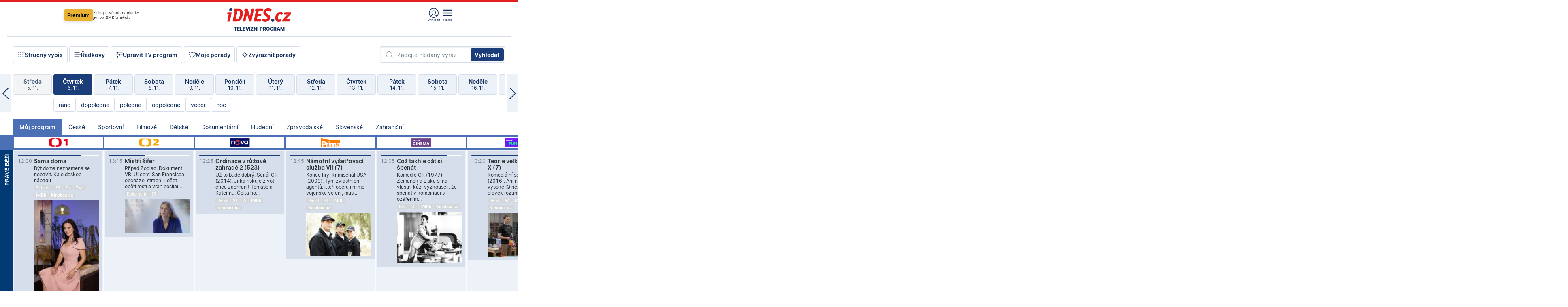

--- FILE ---
content_type: text/html; charset=windows-1250
request_url: https://tvprogram.idnes.cz/?t=detail&id=55090898
body_size: 110598
content:
<!doctype html>

<html lang="cs" class="css-d">
<head>
    
    <meta charset="windows-1250">
	<meta http-equiv="cache-control" content="no-cache">
    <meta name="viewport" content="width=1030">


    

<script>var Unidata = { "exdomena": "tvprogram.idnes.cz", "ostrov": "kultura", "rubrika": "tv-program", "zobrazeni": "home", "verze": "A", "reklama": true, "timestamp": 1762432788899.0, "webtype": "full", "section": "Zpravodajství", "subSection": "Kultura", "pageType": "default", "authors": [""], "keywords": ["redesign24"], "isLogged": false, "noAd": 0, "lidskost": 250618283869941
    };
        var pp_gemius_extraparameters = new Array('content=free', 'premium=false', 'verze=A', 'webtype=full');
    
</script>

    
<script>   Unidata.prebidConfig = [
{"wallpaper":{"code":"wallpaper","mediaTypes":{"banner":{"sizes":[[970,310],[750,100],[728,90],[970,250],[970,210],[500,200],[300,300],[480,300],[336,280],[750,200]]}}},"750x100":{"code":"750x100","mediaTypes":{"banner":{"sizes":[[750,100],[690,100],[728,90],[300,90],[468,60],[320,50]]}}}}
    ];</script>

<script>   Unidata.biddingData = [
{"branding":true,"750x100":true,"wallpaper":true}
    ];
   
</script>

<script>window.cpexPackageConfig = {
        publisherSettingsPath: 'https://cdn.cpex.cz/settings/production/mafra.js',
    websiteSettingsPath: 'https://cdn.cpex.cz/settings/production/mafra/idnes.cz_kultura.js'
    }
    document.head.appendChild(Object.assign(document.createElement('script'), { src: `https://cdn.cpex.cz/package/cpex-package${window.location.href.indexOf('debug') > -1 ? '.js' : '.min.js'}` }));
</script>

        <script type="text/javascript" src="https://delivery.r2b2.cz/hb/mafra/kultura.idnes.cz_desktop" async></script>
<script>window.Ads = {config:{"mBrandingOffsetTop":50,"vignetteCappingTime":180000}}</script>


	



<title>TV program pro v&#237;ce ne&#382; 100 TV stanic na 14 dn&#237; dop&#345;edu.</title>

<meta property="og:title" content="TV program pro v&#237;ce ne&#382; 100 TV stanic na 14 dn&#237; dop&#345;edu.">

<meta name="description" lang="cs" content="Velk&#253; TV program obl&#237;ben&#253;ch stanic s mo&#382;nost&#237; vyhled&#225;v&#225;n&#237; podle denn&#237; doby, dn&#367; nebo slov. TV program - podrobn&#233; popisy i fotky, filmy, seri&#225;ly, sport...">

<meta property="og:description" content="Velk&#253; TV program obl&#237;ben&#253;ch stanic s mo&#382;nost&#237; vyhled&#225;v&#225;n&#237; podle denn&#237; doby, dn&#367; nebo slov. TV program - podrobn&#233; popisy i fotky, filmy, seri&#225;ly, sport...">

<meta name="keywords" lang="cs" content="tv, televize, program, televizní, seriál, nova, ČT1, prima, hbo, film, discovery, ČT24, ČT2, cool, Barandov, cinema, film, stanice, satelitní, kabelové">

<meta name="cXenseParse:pageclass" content="frontpage" />
<meta name="cXenseParse:qiw-typobsahu" content="home" />
<meta name="cXenseParse:qiw-subsection" content="Kultura" />
<meta name="cXenseParse:qiw-ostrov" content="kultura" />
<meta name="cXenseParse:qiw-rubrika" content="tv-program" />
<meta name="cXenseParse:qiw-vylouceni" content="redesign24" data-separator="," />
<meta name="cXenseParse:qiw-iabgeneea" content="" data-separator="," />


<meta property="cXenseParse:image" content="https://1gr.cz/o/ogimage/idnes2025.jpg" />
<link href="https://servis.idnes.cz/rss.aspx?c=kultura" rel="alternate" type="application/rss+xml" title="RSS">
<meta property="og:type" content="website">

<meta property="og:site_name" content="iDNES.cz">

<meta property="article:author" content="https://www.facebook.com/iDNES.cz">
<link rel="previewimage" href="https://1gr.cz/o/ogimage/idnes2025.jpg">
<meta property="og:image" content="https://1gr.cz/o/ogimage/idnes2025.jpg">


	<meta property="fb:app_id" content="120489248467">

<meta property="fb:pages" content="100683176313" />


<link rel="shortcut icon" href="https://1gr.cz/u/favicon/idnes.ico">

<link rel="apple-touch-icon" href="https://1gr.cz/u/favicon/apple-touch-icon.png">
<style>
	@import "https://1gr.cz/css/idn4/base.css?rr=1759403720";
	@import "https://1gr.cz/css/idn4/uni.css?rr=1761146621";
	@import "https://1gr.cz/css/externi/reklama.css?rr=1761728186";
	@import "https://1gr.cz/css/idn4/portal.css?rr=1759938057";
	@import "https://1gr.cz/css/idn4/layout2.css?rr=1762331088";
	@import "https://1gr.cz/css/idn4/tvprog.css?rr=1759443322";
</style>

<script src="https://1gr.cz/js/uni/uni.js?rr=1762250320"></script>
<script src="https://1gr.cz/js/tv/2014.js?rr=1756411372"></script>


<style>#didomi-host { display: none !important }</style>

    <script type="text/javascript">
        window.didomiConfig = {
            sdkPath: 'https://privacy.1gr.cz/',
            apiPath: 'https://privacy.1gr.cz/api',
            
            };
        window.Unidata = window.Unidata || {};
        window.Unidata.didomiVerze = '2';
        
        window.Unidata.dCMP = '';
    </script>
    <script src="https://1gr.cz/js/cmp/cookiewallCMP.js" async></script>
    

    <script>var adformtag = window.adformtag = window.adformtag || []; adformtag.push(function () { adformtag.setRequestParam('gdpr', '1'); });</script><script>Log.carkovacka("d=D&c=F&a=F&v=A");</script><!-- G:Up kultura_tv-program-->
<!-- Gemius2013: TV program univerzal -->
<script>
if((/tech_max=[^;]*aplikace=1/.test(document.cookie)) || (/dCMP=[^;]*gemius=1/.test(document.cookie)) || !(typeof(Didomi) == "undefined" || !Didomi.getUserStatus().vendors.consent.enabled.includes(328)))
{ 
var pp_gemius_consent = true;
} else
{
var pp_gemius_use_cmp = true; 
}
if(!/(^|;)\s*nogemius=/.test(document.cookie)){
var pp_gemius_identifier = 'AkTqKCO_Yw9Ei2HHIVFcRKRursvGf6cCXnrPk.B3WE7.J7';

function gemius_pending(i) { window[i] = window[i] || function() {var x = window[i+'_pdata'] = window[i+'_pdata'] || []; x[x.length]=arguments;};};gemius_pending('gemius_hit'); gemius_pending('gemius_event'); gemius_pending('gemius_init'); gemius_pending('pp_gemius_hit'); gemius_pending('pp_gemius_event'); gemius_pending('pp_gemius_init'); (function(d,t) {try {var gt=d.createElement(t),s=d.getElementsByTagName(t)[0],l='http'+((location.protocol=='https:')?'s':''); gt.setAttribute('async','async');gt.setAttribute('defer','defer'); gt.src=l+'://spir.hit.gemius.pl/xgemius.js'; s.parentNode.insertBefore(gt,s);} catch (e) {}})(document,'script');
}
</script><!-- Analytics: kultura -->
<!-- Google Tag Manager -->
<script>
  window.dataLayer = window.dataLayer || [];
  if(MujPAS.prihlasen) dataLayer.push({'userType': 'member'});
  function gtag() { dataLayer.push(arguments); };
  gtag('consent', 'default', {
      'ad_storage': (/dCMP=[^;]*google=1/.test(document.cookie) ? 'granted' : 'denied'),
      'ad_user_data': (/dCMP=[^;]*google=1/.test(document.cookie) ? 'granted' : 'denied'),
      'analytics_storage': ((/dCMP=[^;]*mafra=\d\d1\d/.test(document.cookie)) || (typeof (Didomi) != 'undefined' && Didomi.getUserConsentStatus('publishers-Kqq3iPge', 'c:mafraas-Xd6p2mGA')) ? 'granted' : 'denied'),
      'ad_personalization': ((/dCMP=[^;]*mafra=\d1\d\d/.test(document.cookie)) || (typeof (Didomi) != 'undefined' && Didomi.getUserConsentStatus('publishers-UPqtcgaE', 'c:mafraas-Xd6p2mGA')) ? 'granted' : 'denied')  });
</script>
<noscript><iframe src="//www.googletagmanager.com/ns.html?id=GTM-WD22KH"
height="0" width="0" style="display:none;visibility:hidden"></iframe></noscript>
<script>(function(w,d,s,l,i){w[l]=w[l]||[];w[l].push({'gtm.start':
new Date().getTime(),event:'gtm.js'});var f=d.getElementsByTagName(s)[0],
j=d.createElement(s),dl=l!='dataLayer'?'&l='+l:'';j.async=true;j.src='//www.googletagmanager.com/gtm.js?id='+i+dl;f.parentNode.insertBefore(j,f);
})(window,document,'script','dataLayer','GTM-WD22KH');</script>
<!-- End Google Tag Manager -->



<script>
    consentFunction = function () {
        if (/dCMP=[^;]*piano=1/.test(document.cookie) || !(typeof (Didomi) == "undefined" || !Didomi.getUserStatus().vendors.consent.enabled.includes(412))) {
            var id = document.cookies.read("_mmid");
            var webIdCookie = document.cookies.read("\x5fwebid");
            if (id) {
                window.pdl = window.pdl || {};
                window.pdl.browserId = id;
                if (!Math.floor(Math.random() * 1000)) Log.ping(location.href, "logpiano\x5Fmmid\x5Fx1000");
            }
            else {
                Log.ping(location.href, "logpiano\x5Fnommid\x5F" + (webIdCookie ? "" : "no") + "webid" + (webIdCookie ? "\x5F" + webIdCookie[0] : ""));
            }

            if (!window.pianoLoaded) {
                window.pianoLoaded = true;
                var s = document.createElement("script");
                document.getElementsByTagName("head")[0].appendChild(s);
                s.src = "https://cdn.tinypass.com/api/tinypass.min.js";
            }
        }




        tp = window.tp || [];
        tp.push(["setAid", 'ldpllFOBpe']);
        tp.push(["setCxenseSiteId", "4732542837648372374"]);
        tp.push(["setEndpoint", 'https://buy-eu.piano.io/api/v3']);
        tp.push(["setEspEndpoint", 'https://api-esp-eu.piano.io']);
        tp.push(["setUseTinypassAccounts", false]);
        tp.push(["setUsePianoIdUserProvider", true]);
        var userState = Unidata.isLogged ? (Unidata.isSubscriber ? ["subscriber"] : ["logged"]) : ["notlogged"];
        tp.push(["setContentIsNative", Unidata.ostrov == "sdelenih"]);

        tp.push(["setCustomVariable", "premTarif", "tarif-none"]);
        tp.push(["setCustomVariable", "premFreq", "freq-none"]);
        tp.push(["setCustomVariable", "premMethod", "meth-none"]);
        tp.push(["setCustomVariable", "premAction", "act-none"]);
        tp.push(["setCustomVariable", "premDiscount", "disc-none"]);
        tp.push(["setCustomVariable", "premMkt", "mkt-0"]);
        tp.push(["setCustomVariable", "premTime", "time-morepass"]);
        tp.push(["setCustomVariable", "premTier", "_none"]);
        tp.push(["setCustomVariable", "premPrice", "0"]);
        tp.push(["setCustomVariable", "premNextPrice", "0"]);
        tp.push(["setCustomVariable", "testVerze", "verze-A"]);
        tp.push(["setCustomVariable", "webVerze", "full"]);
        tp.push(["setCustomVariable", "userState", userState]);
        tp.push(["setCustomVariable", "content", "free"]);
        tp.push(["setCustomVariable", "canonical", ""]);
        

        var setCustomParameters = {
            "qiw-premTarif": "tarif-none",    
            "aev-premTarif": "tarif-none",    
            "qiw-premFreq": "freq-none", 
            "qiw-premMethod": "meth-none", 
            "qiw-premAction": "act-none", 
            "qiw-premDiscount": "disc-none", 
            "qiw-premMkt": "mkt-0", 
            "qiw-premTime": "time-morepass", 
            "qiw-testVerze": "verze-A",
            "qiw-webVerze": "full",
            "qiw-content": "free"
        };

        window.cX = window.cX || { options: { consent: true, consentVersion: 2 } }; cX.callQueue = cX.callQueue || [];
        cX.callQueue.push(["setCustomParameters", setCustomParameters]);
        cX.callQueue.push(['setCustomParameters', { 'userState': userState }]);
        cX.callQueue.push(['setEventAttributes', { origin: 'qiw-idnes', persistedQueryId: '65782737c003a46ada22fb6a671d723069bfcc74' }]);

        var consent = (/dCMP=[^;]*piano=1/.test(document.cookie) || !(typeof (Didomi) == "undefined" || !Didomi.getUserStatus().vendors.consent.enabled.includes(412)));
        cX.callQueue.push(['setConsent', { pv: consent, segment: consent, ad: consent, recs: consent, geo: consent, device: consent }]);

        tp.push(["init", function () {
            tp.experience.init();
        }]);
    };

    consentFunction();
</script>
</head>
<body>
    
    
            
                <div class="counters">
                    
                </div>
                
                <div id="portal"><div class="iph" id="iph">
            <div id="iph-row" class="iph-row" score-box="menu2024-top">
                
                <div class="iph-logo" itemprop="publisher" itemscope itemtype="https://schema.org/Organization">
                    
                <meta itemprop="url" content="https://www.idnes.cz">
                <meta itemprop="name" content="iDNES.cz">
                <a href="https://www.idnes.cz/" title="iDNES.cz"  score-place="1" score-type="Section" score-id="idnes" itemprop="logo" itemscope itemtype="https://schema.org/ImageObject">iDNES.cz<meta itemprop="url" content="https://1gr.cz/u/loga-n4/idnes.svg"></a> </div>
                
                <div class="iph-row-in">
                    <div class="iph-prem"> 
        <a href="https://www.idnes.cz/ucet/ziskat-premium?url=https%3A%2F%2Fwww.idnes.cz%2Fpremium%3Fzdroj%3Dtopmenu" class="btn-prem"> Premium</a>
		<p>Získejte všechny články <br> jen&nbsp;za&nbsp;99&nbsp;Kč/měsíc</p>
	</div>
                    
                    
                </div>
                <div class="iph-row-in">
                    <ul class="iph-icolist">
                        
                        <li><a href="https://www.idnes.cz/ucet/prihlasit?url=https%3a%2f%2ftvprogram.idnes.cz%2f" class="ico-login0"  score-place="1" score-type="Other" score-id="prihlasit">Přihlásit</a> <a data-js-xhr="1" href="https://www.idnes.cz/ucet" id="ico-login1" class="ico-login1" score-place="1" score-type="Other" score-id="mujucet">Můj účet</a></li>
                        
                        <li>
                            
                            <a onclick="element('iph').classes.add('iph-iphhm-visible'); element('iph').appendChild(element('iphhm-out')); element('iphhm-out').classes.add('iphhm-act');" class="ico-menu">Menu</a>
                             
                        </li>
                    </ul>
                    
                </div>
            </div>
            
            <ul class="iph-breadcrumb" id="iph-row2" score-box="menu2024-breadcrumb">
                
                <li><a href="https://tvprogram.idnes.cz"  score-place="1" score-type="Other" score-id="tv-program" title="Televizní program">Televizní program</a>
                    
                </li>
                
            </ul>
            
        </div>
        
        <script>Misc.rozdelMenu();</script>
        
        <script>Misc.iphSticky();</script><ul class="modify">
    <li class="searchfield-tv">
        

<form method="get" action="https://tvprogram.idnes.cz/hledani" id="search-tvprogram" class="naseptavac-obal naseptavac-obrazkovy">
    <div class="inp-out ico-search">
        <input type="text" id="hledej-tv" name="slovo" class="inp" placeholder="Zadejte hledaný výraz" autocomplete="off">
        <input type="submit" id="submit-tv" class="sen" value="Vyhledat">
        
    </div>
</form>
<script>Misc.naseptavac({"id":"search-tvprogram","zdroj":"/data.aspx?type=naseptavac\u0026source=tvprogram\u0026id=\u0026q={slovo}"});</script>

    </li>
    
    <li class="incomplete-false"><a href="javascript:;" class="ico-complete" onclick="TV.prepniStrucnost();"><span></span>Stručný výpis</a></li>
    <li class="incomplete-true"><a href="javascript:;" class="ico-complete" onclick="TV.prepniStrucnost();"><span></span>Úplný výpis</a></li>
    
    <li><a class="ico-rows" href="https://tvprogram.idnes.cz/?t=detail&id=55090898&set=row" onmousedown="Log.link(this,'tvprogram2015_radkovy_menu')"><span></span>Řádkový</a></li>
    
    <li><a class="ico-edit" id="tv-channel-edit" href="https://tvprogram.idnes.cz/#upravit"><span></span>Upravit TV program</a></li>
    <li><a class="ico-my" href="https://tvprogram.idnes.cz/moje-porady" onmousedown="Log.link(this,'tvprogram2015_mojeporady')"><span></span>Moje pořady</a></li>
    <li class="selection">
        <label onclick="element('assortment').classes.toggle('qblock');" class="ico-down"><span></span>Zvýraznit pořady</label>
        <div id="assortment">
            <ul>
                <li onclick="return TV.prepniZvyrazneni('zbv');"><span class="x-zbv"></span>zábava</li>
                <li onclick="return TV.prepniZvyrazneni('spr');"><span class="x-spr"></span>sport</li>
                <li onclick="return TV.prepniZvyrazneni('flm');"><span class="x-flm"></span>film</li>
                <li onclick="return TV.prepniZvyrazneni('ser');"><span class="x-ser"></span>seriál</li>
                <li onclick="return TV.prepniZvyrazneni('dkm');"><span class="x-dkm"></span>dokument</li>
                <li onclick="return TV.prepniZvyrazneni('hdb');"><span class="x-hdb"></span>hudba</li>
                <li onclick="return TV.prepniZvyrazneni('prd');"><span class="x-prd"></span>pro děti</li>
                <li onclick="return TV.prepniZvyrazneni('zpr');"><span class="x-zpr"></span>zprávy</li>
                <li onclick="return TV.prepniZvyrazneni('st');"><span class="x-st"></span>skryté titulky</li>
            </ul>
            <ul>
                <li onclick="return TV.prepniZvyrazneni('wd');"><span class="x-wd"></span>širokoúhlé</li>
                <li onclick="return TV.prepniZvyrazneni('zn');"><span class="x-zn"></span>znaková řeč</li>
                <li onclick="return TV.prepniZvyrazneni('prem');"><span class="x-prem"></span>premiéra</li>
                <li onclick="return TV.prepniZvyrazneni('live');"><span class="x-live"></span>živě</li>
                <li onclick="return TV.prepniZvyrazneni('tip');"><span class="x-tip"></span>tip</li>
                <li onclick="return TV.prepniZvyrazneni('idn');"><span class="x-idn"></span>iDNES recenze</li>
                <li onclick="return TV.prepniZvyrazneni('vid');"><span class="x-vid"></span>trailer</li>
                <li onclick="return TV.prepniZvyrazneni('mdb');"><span class="x-mdb"></span>IMDb</li>
                <li onclick="return TV.prepniZvyrazneni('kbx');"><span class="x-kbx"></span>Kinobox</li>
                <li onclick="return TV.prepniZvyrazneni();">zrušit zvýraznění</li>
            </ul>
        </div>
    </li>
    
</ul></div>
                                <div id="content" class="content">
                                    <!--reminderfcid-->
                                    
                                    
                                    
                                    <div class="timeline">
    <div class="daytoc-out">
        <div id="daytoc-levotoc" class="daytoc-prev"></div>
        <div id="daytoc-pravotoc" class="daytoc-next"></div>
        <div id="daytoc" class="daytoc">
            <ul class="list-day">
                
                <li class=" archived">
                    <a href="https://tvprogram.idnes.cz/?dt=7.10.2025" onmousedown="Log.link(this,'tvprogram2015_dny_06112025_07102025')">
                        <b>Úterý</b>
                        <i>7. 10.</i>
                    </a>
                    
                </li>
                
                <li class=" archived">
                    <a href="https://tvprogram.idnes.cz/?dt=8.10.2025" onmousedown="Log.link(this,'tvprogram2015_dny_06112025_08102025')">
                        <b>Středa</b>
                        <i>8. 10.</i>
                    </a>
                    
                </li>
                
                <li class=" archived">
                    <a href="https://tvprogram.idnes.cz/?dt=9.10.2025" onmousedown="Log.link(this,'tvprogram2015_dny_06112025_09102025')">
                        <b>Čtvrtek</b>
                        <i>9. 10.</i>
                    </a>
                    
                </li>
                
                <li class=" archived">
                    <a href="https://tvprogram.idnes.cz/?dt=10.10.2025" onmousedown="Log.link(this,'tvprogram2015_dny_06112025_10102025')">
                        <b>Pátek</b>
                        <i>10. 10.</i>
                    </a>
                    
                </li>
                
                <li class=" archived">
                    <a href="https://tvprogram.idnes.cz/?dt=11.10.2025" onmousedown="Log.link(this,'tvprogram2015_dny_06112025_11102025')">
                        <b>Sobota</b>
                        <i>11. 10.</i>
                    </a>
                    
                </li>
                
                <li class=" archived">
                    <a href="https://tvprogram.idnes.cz/?dt=12.10.2025" onmousedown="Log.link(this,'tvprogram2015_dny_06112025_12102025')">
                        <b>Neděle</b>
                        <i>12. 10.</i>
                    </a>
                    
                </li>
                
                <li class=" archived">
                    <a href="https://tvprogram.idnes.cz/?dt=13.10.2025" onmousedown="Log.link(this,'tvprogram2015_dny_06112025_13102025')">
                        <b>Pondělí</b>
                        <i>13. 10.</i>
                    </a>
                    
                </li>
                
                <li class=" archived">
                    <a href="https://tvprogram.idnes.cz/?dt=14.10.2025" onmousedown="Log.link(this,'tvprogram2015_dny_06112025_14102025')">
                        <b>Úterý</b>
                        <i>14. 10.</i>
                    </a>
                    
                </li>
                
                <li class=" archived">
                    <a href="https://tvprogram.idnes.cz/?dt=15.10.2025" onmousedown="Log.link(this,'tvprogram2015_dny_06112025_15102025')">
                        <b>Středa</b>
                        <i>15. 10.</i>
                    </a>
                    
                </li>
                
                <li class=" archived">
                    <a href="https://tvprogram.idnes.cz/?dt=16.10.2025" onmousedown="Log.link(this,'tvprogram2015_dny_06112025_16102025')">
                        <b>Čtvrtek</b>
                        <i>16. 10.</i>
                    </a>
                    
                </li>
                
                <li class=" archived">
                    <a href="https://tvprogram.idnes.cz/?dt=17.10.2025" onmousedown="Log.link(this,'tvprogram2015_dny_06112025_17102025')">
                        <b>Pátek</b>
                        <i>17. 10.</i>
                    </a>
                    
                </li>
                
                <li class=" archived">
                    <a href="https://tvprogram.idnes.cz/?dt=18.10.2025" onmousedown="Log.link(this,'tvprogram2015_dny_06112025_18102025')">
                        <b>Sobota</b>
                        <i>18. 10.</i>
                    </a>
                    
                </li>
                
                <li class=" archived">
                    <a href="https://tvprogram.idnes.cz/?dt=19.10.2025" onmousedown="Log.link(this,'tvprogram2015_dny_06112025_19102025')">
                        <b>Neděle</b>
                        <i>19. 10.</i>
                    </a>
                    
                </li>
                
                <li class=" archived">
                    <a href="https://tvprogram.idnes.cz/?dt=20.10.2025" onmousedown="Log.link(this,'tvprogram2015_dny_06112025_20102025')">
                        <b>Pondělí</b>
                        <i>20. 10.</i>
                    </a>
                    
                </li>
                
                <li class=" archived">
                    <a href="https://tvprogram.idnes.cz/?dt=21.10.2025" onmousedown="Log.link(this,'tvprogram2015_dny_06112025_21102025')">
                        <b>Úterý</b>
                        <i>21. 10.</i>
                    </a>
                    
                </li>
                
                <li class=" archived">
                    <a href="https://tvprogram.idnes.cz/?dt=22.10.2025" onmousedown="Log.link(this,'tvprogram2015_dny_06112025_22102025')">
                        <b>Středa</b>
                        <i>22. 10.</i>
                    </a>
                    
                </li>
                
                <li class=" archived">
                    <a href="https://tvprogram.idnes.cz/?dt=23.10.2025" onmousedown="Log.link(this,'tvprogram2015_dny_06112025_23102025')">
                        <b>Čtvrtek</b>
                        <i>23. 10.</i>
                    </a>
                    
                </li>
                
                <li class=" archived">
                    <a href="https://tvprogram.idnes.cz/?dt=24.10.2025" onmousedown="Log.link(this,'tvprogram2015_dny_06112025_24102025')">
                        <b>Pátek</b>
                        <i>24. 10.</i>
                    </a>
                    
                </li>
                
                <li class=" archived">
                    <a href="https://tvprogram.idnes.cz/?dt=25.10.2025" onmousedown="Log.link(this,'tvprogram2015_dny_06112025_25102025')">
                        <b>Sobota</b>
                        <i>25. 10.</i>
                    </a>
                    
                </li>
                
                <li class=" archived">
                    <a href="https://tvprogram.idnes.cz/?dt=26.10.2025" onmousedown="Log.link(this,'tvprogram2015_dny_06112025_26102025')">
                        <b>Neděle</b>
                        <i>26. 10.</i>
                    </a>
                    
                </li>
                
                <li class=" archived">
                    <a href="https://tvprogram.idnes.cz/?dt=27.10.2025" onmousedown="Log.link(this,'tvprogram2015_dny_06112025_27102025')">
                        <b>Pondělí</b>
                        <i>27. 10.</i>
                    </a>
                    
                </li>
                
                <li class=" archived">
                    <a href="https://tvprogram.idnes.cz/?dt=28.10.2025" onmousedown="Log.link(this,'tvprogram2015_dny_06112025_28102025')">
                        <b>Úterý</b>
                        <i>28. 10.</i>
                    </a>
                    
                </li>
                
                <li class=" archived">
                    <a href="https://tvprogram.idnes.cz/?dt=29.10.2025" onmousedown="Log.link(this,'tvprogram2015_dny_06112025_29102025')">
                        <b>Středa</b>
                        <i>29. 10.</i>
                    </a>
                    
                </li>
                
                <li class=" archived">
                    <a href="https://tvprogram.idnes.cz/?dt=30.10.2025" onmousedown="Log.link(this,'tvprogram2015_dny_06112025_30102025')">
                        <b>Čtvrtek</b>
                        <i>30. 10.</i>
                    </a>
                    
                </li>
                
                <li class=" archived">
                    <a href="https://tvprogram.idnes.cz/?dt=31.10.2025" onmousedown="Log.link(this,'tvprogram2015_dny_06112025_31102025')">
                        <b>Pátek</b>
                        <i>31. 10.</i>
                    </a>
                    
                </li>
                
                <li class=" archived">
                    <a href="https://tvprogram.idnes.cz/?dt=1.11.2025" onmousedown="Log.link(this,'tvprogram2015_dny_06112025_01112025')">
                        <b>Sobota</b>
                        <i>1. 11.</i>
                    </a>
                    
                </li>
                
                <li class=" archived">
                    <a href="https://tvprogram.idnes.cz/?dt=2.11.2025" onmousedown="Log.link(this,'tvprogram2015_dny_06112025_02112025')">
                        <b>Neděle</b>
                        <i>2. 11.</i>
                    </a>
                    
                </li>
                
                <li class=" archived">
                    <a href="https://tvprogram.idnes.cz/?dt=3.11.2025" onmousedown="Log.link(this,'tvprogram2015_dny_06112025_03112025')">
                        <b>Pondělí</b>
                        <i>3. 11.</i>
                    </a>
                    
                </li>
                
                <li class=" archived">
                    <a href="https://tvprogram.idnes.cz/?dt=4.11.2025" onmousedown="Log.link(this,'tvprogram2015_dny_06112025_04112025')">
                        <b>Úterý</b>
                        <i>4. 11.</i>
                    </a>
                    
                </li>
                
                <li class=" archived">
                    <a href="https://tvprogram.idnes.cz/?dt=5.11.2025" onmousedown="Log.link(this,'tvprogram2015_dny_06112025_05112025')">
                        <b>Středa</b>
                        <i>5. 11.</i>
                    </a>
                    
                </li>
                
                <li class="act">
                    <a href="https://tvprogram.idnes.cz/?dt=6.11.2025" onmousedown="Log.link(this,'tvprogram2015_dny_06112025_06112025')">
                        <b>Čtvrtek</b>
                        <i>6. 11.</i>
                    </a>
                    
                    <div>
                        <a onclick="return TV.najedCas(5)" href="javascript:;"><i>ráno</i></a>
                        <a onclick="return TV.najedCas(9)" href="javascript:;"><i>dopoledne</i></a>
                        <a onclick="return TV.najedCas(12)" href="javascript:;"><i>poledne</i></a>
                        <a onclick="return TV.najedCas(16)" href="javascript:;"><i>odpoledne</i></a>
                        <a onclick="return TV.najedCas(20)" href="javascript:;"><i>večer</i></a>
                        <a onclick="return TV.najedCas(24)" href="javascript:;"><i>noc</i></a>
                    </div>
                    
                </li>
                
                <li class="">
                    <a href="https://tvprogram.idnes.cz/?dt=7.11.2025" onmousedown="Log.link(this,'tvprogram2015_dny_06112025_07112025')">
                        <b>Pátek</b>
                        <i>7. 11.</i>
                    </a>
                    
                </li>
                
                <li class="">
                    <a href="https://tvprogram.idnes.cz/?dt=8.11.2025" onmousedown="Log.link(this,'tvprogram2015_dny_06112025_08112025')">
                        <b>Sobota</b>
                        <i>8. 11.</i>
                    </a>
                    
                </li>
                
                <li class="">
                    <a href="https://tvprogram.idnes.cz/?dt=9.11.2025" onmousedown="Log.link(this,'tvprogram2015_dny_06112025_09112025')">
                        <b>Neděle</b>
                        <i>9. 11.</i>
                    </a>
                    
                </li>
                
                <li class="">
                    <a href="https://tvprogram.idnes.cz/?dt=10.11.2025" onmousedown="Log.link(this,'tvprogram2015_dny_06112025_10112025')">
                        <b>Pondělí</b>
                        <i>10. 11.</i>
                    </a>
                    
                </li>
                
                <li class="">
                    <a href="https://tvprogram.idnes.cz/?dt=11.11.2025" onmousedown="Log.link(this,'tvprogram2015_dny_06112025_11112025')">
                        <b>Úterý</b>
                        <i>11. 11.</i>
                    </a>
                    
                </li>
                
                <li class="">
                    <a href="https://tvprogram.idnes.cz/?dt=12.11.2025" onmousedown="Log.link(this,'tvprogram2015_dny_06112025_12112025')">
                        <b>Středa</b>
                        <i>12. 11.</i>
                    </a>
                    
                </li>
                
                <li class="">
                    <a href="https://tvprogram.idnes.cz/?dt=13.11.2025" onmousedown="Log.link(this,'tvprogram2015_dny_06112025_13112025')">
                        <b>Čtvrtek</b>
                        <i>13. 11.</i>
                    </a>
                    
                </li>
                
                <li class=" second">
                    <a href="https://tvprogram.idnes.cz/?dt=14.11.2025" onmousedown="Log.link(this,'tvprogram2015_dny_06112025_14112025')">
                        <b>Pátek</b>
                        <i>14. 11.</i>
                    </a>
                    
                </li>
                
                <li class=" second">
                    <a href="https://tvprogram.idnes.cz/?dt=15.11.2025" onmousedown="Log.link(this,'tvprogram2015_dny_06112025_15112025')">
                        <b>Sobota</b>
                        <i>15. 11.</i>
                    </a>
                    
                </li>
                
                <li class=" second">
                    <a href="https://tvprogram.idnes.cz/?dt=16.11.2025" onmousedown="Log.link(this,'tvprogram2015_dny_06112025_16112025')">
                        <b>Neděle</b>
                        <i>16. 11.</i>
                    </a>
                    
                </li>
                
                <li class=" second">
                    <a href="https://tvprogram.idnes.cz/?dt=17.11.2025" onmousedown="Log.link(this,'tvprogram2015_dny_06112025_17112025')">
                        <b>Pondělí</b>
                        <i>17. 11.</i>
                    </a>
                    
                </li>
                
                <li class=" second">
                    <a href="https://tvprogram.idnes.cz/?dt=18.11.2025" onmousedown="Log.link(this,'tvprogram2015_dny_06112025_18112025')">
                        <b>Úterý</b>
                        <i>18. 11.</i>
                    </a>
                    
                </li>
                
                <li class=" second">
                    <a href="https://tvprogram.idnes.cz/?dt=19.11.2025" onmousedown="Log.link(this,'tvprogram2015_dny_06112025_19112025')">
                        <b>Středa</b>
                        <i>19. 11.</i>
                    </a>
                    
                </li>
                
            </ul>
        </div>
        <script>Misc.kolotoc({ id: "daytoc", doprava: "daytoc-pravotoc", doleva: "daytoc-levotoc", start: 29, konecny: true });</script>
    </div>
</div>
<!--reminderfcid-->

<div id="tv-fix" class="header-normal">
    <ul class="tv-sel">
      <li class="act"><a href="https://tvprogram.idnes.cz/" onmousedown="Log.link(this,'tvprogram2015_kategorie_mojeporady')"><i>Můj program</i></a></li>
      
      <li><a href="https://tvprogram.idnes.cz/ceske" onmousedown="Log.link(this,'tvprogram2015_kategorie_ceske')"><i>České</i></a></li>
      
      <li><a href="https://tvprogram.idnes.cz/sportovni" onmousedown="Log.link(this,'tvprogram2015_kategorie_sport')"><i>Sportovní</i></a></li>
      
      <li><a href="https://tvprogram.idnes.cz/filmove" onmousedown="Log.link(this,'tvprogram2015_kategorie_film')"><i>Filmové</i></a></li>
      
      <li><a href="https://tvprogram.idnes.cz/detske" onmousedown="Log.link(this,'tvprogram2015_kategorie_detske')"><i>Dětské</i></a></li>
      
      <li><a href="https://tvprogram.idnes.cz/dokumentarni" onmousedown="Log.link(this,'tvprogram2015_kategorie_dokumenty')"><i>Dokumentární</i></a></li>
      
      <li><a href="https://tvprogram.idnes.cz/hudebni" onmousedown="Log.link(this,'tvprogram2015_kategorie_hudebni')"><i>Hudební</i></a></li>
      
      <li><a href="https://tvprogram.idnes.cz/zpravodajske" onmousedown="Log.link(this,'tvprogram2015_kategorie_zpravy')"><i>Zpravodajské</i></a></li>
      
      <li><a href="https://tvprogram.idnes.cz/slovenske" onmousedown="Log.link(this,'tvprogram2015_kategorie_slovenske')"><i>Slovenské</i></a></li>
      
      <li><a href="https://tvprogram.idnes.cz/zahranicni" onmousedown="Log.link(this,'tvprogram2015_kategorie_zahranicni')"><i>Zahraniční</i></a></li>
      
    </ul>
    <div class="tv-main-out" id="tv-wrapper">
            <table class="tv-main" id="tv-table">
                <thead id="tv-channels" class=" editable" style="width: 327em">
                    <tr>
                        <th class="col-time"></th>
                        
                        <th>
                            
                            <img class="tvlogo" src="https://1gr.cz/o/televize/loga-m/ct-1.png" title="ČT1" alt="ČT1" data-channel="1">
                        </th>
                        
                        <th>
                            
                            <img class="tvlogo" src="https://1gr.cz/o/televize/loga-m/ct-2.png" title="ČT2" alt="ČT2" data-channel="2">
                        </th>
                        
                        <th>
                            
                            <img class="tvlogo" src="https://1gr.cz/o/televize/loga-m/nova.png" title="Nova" alt="Nova" data-channel="3">
                        </th>
                        
                        <th>
                            
                            <img class="tvlogo" src="https://1gr.cz/o/televize/loga-m/prima.png" title="Prima" alt="Prima" data-channel="4">
                        </th>
                        
                        <th>
                            
                            <img class="tvlogo" src="https://1gr.cz/o/televize/loga-m/nova-cinema.png" title="Nova Cinema" alt="Nova Cinema" data-channel="78">
                        </th>
                        
                        <th>
                            
                            <img class="tvlogo" src="https://1gr.cz/o/televize/loga-m/nova-fun.png" title="Nova Fun" alt="Nova Fun" data-channel="560">
                        </th>
                        
                        <th>
                            
                            <img class="tvlogo" src="https://1gr.cz/o/televize/loga-m/nova-action.png" title="Nova Action" alt="Nova Action" data-channel="558">
                        </th>
                        
                        <th>
                            
                            <img class="tvlogo" src="https://1gr.cz/o/televize/loga-m/nova-krimi.png" title="Nova Krimi" alt="Nova Krimi" data-channel="559">
                        </th>
                        
                        <th>
                            
                            <img class="tvlogo" src="https://1gr.cz/o/televize/loga-m/prima-cool.png" title="Prima COOL" alt="Prima COOL" data-channel="92">
                        </th>
                        
                        <th>
                            
                            <img class="tvlogo" src="https://1gr.cz/o/televize/loga-m/prima-love.png" title="Prima LOVE" alt="Prima LOVE" data-channel="226">
                        </th>
                        
                        <th>
                            
                            <img class="tvlogo" src="https://1gr.cz/o/televize/loga-m/prima-zoom.png" title="Prima ZOOM" alt="Prima ZOOM" data-channel="331">
                        </th>
                        
                        <th>
                            
                            <img class="tvlogo" src="https://1gr.cz/o/televize/loga-m/prima-max.png" title="Prima MAX" alt="Prima MAX" data-channel="474">
                        </th>
                        
                        <th>
                            
                            <img class="tvlogo" src="https://1gr.cz/o/televize/loga-m/barrandov.png" title="Barrandov" alt="Barrandov" data-channel="89">
                        </th>
                        
                        <th>
                            
                            <img class="tvlogo" src="https://1gr.cz/o/televize/loga-m/ct-4-sport.png" title="ČT sport" alt="ČT sport" data-channel="18">
                        </th>
                        
                        <th>
                            
                            <img class="tvlogo" src="https://1gr.cz/o/televize/loga-m/ct-24.png" title="ČT24" alt="ČT24" data-channel="24">
                        </th>
                        
                        <th>
                            
                            <img class="tvlogo" src="https://1gr.cz/o/televize/loga-m/ocko.png" title="Óčko" alt="Óčko" data-channel="19">
                        </th>
                        
                        <th>
                            
                            <img class="tvlogo" src="https://1gr.cz/o/televize/loga-m/ct-d.png" title="ČT :D" alt="ČT :D" data-channel="94">
                        </th>
                        
                        <th class="col-time"></th>
                    </tr>
                </thead>
                <tbody>
                    
                    <tr id="current" class="current">
                        <td class="col-time col-time-current"><u></u></td>
                        
                        <td><a class=" past now" data-channel="1" data-show="98039482" data-series="33" data-start="750" data-length="90" href="https://tvprogram.idnes.cz/ct-1/ct-12.30-sama-doma.id98039482-s33"><div class="x-zbv x-st x-zn x-live x-mdb x-kbx"><u class="zizalka"><u style="width:78%;"></u></u><h3>Sama doma</h3><small>12:30</small><p>Být doma neznamená se nebavit. Kaleidoskop nápadů</p><p><i class="x-zbv"></i><i class="x-st"></i><i class="x-zn"></i><i class="x-live"></i><i class="x-mdb"></i><i class="x-kbx"></i></p> <img width="143" src="//1gr.cz/data/tvprogram/images/prev/1/98039482/25772838.jpg" alt="Sama doma" class="imgal"></div></a></td>
                        
                        <td><a class=" past now" data-channel="2" data-show="98039722" data-series="0" data-start="795" data-length="55" href="https://tvprogram.idnes.cz/ct-2/ct-13.15-mistri-sifer.id98039722"><div class="x-dkm x-st"><u class="zizalka"><u style="width:45%;"></u></u><h3>Mistři šifer</h3><small>13:15</small><p>Případ Zodiac. Dokument VB. Ulicemi San Francisca obcházel strach. Počet obětí rostl a vrah posílal...</p><p><i class="x-dkm"></i><i class="x-st"></i></p> <img width="143" src="//1gr.cz/data/tvprogram/images/prev/2/98039722/25773173.jpg" alt="Mistři šifer" class="imgal"></div></a></td>
                        
                        <td><a class=" past now" data-channel="3" data-show="98037764" data-series="235331" data-start="745" data-length="75" href="https://tvprogram.idnes.cz/nova/ct-12.25-ordinace-v-ruzove-zahrade-2-523.id98037764-s235331"><div class="x-ser x-st x-wd x-mdb x-kbx"><u class="zizalka"><u style="width:100%;"></u></u><h3>Ordinace v růžové zahradě 2 (523)</h3><small>12:25</small><p>Už to bude dobrý. Seriál ČR (2014). Jirka riskuje život: chce zachránit Tomáše a Kateřinu. Čeká ho...</p><p><i class="x-ser"></i><i class="x-st"></i><i class="x-wd"></i><i class="x-mdb"></i><i class="x-kbx"></i></p> </div></a></td>
                        
                        <td><a class=" past now" data-channel="4" data-show="98040465" data-series="218839" data-start="765" data-length="55" href="https://tvprogram.idnes.cz/prima/ct-12.45-namorni-vysetrovaci-sluzba-vii-7.id98040465-s218839"><div class="x-ser x-st x-mdb x-kbx"><u class="zizalka"><u style="width:100%;"></u></u><h3>Námořní vyšetřovací služba VII (7)</h3><small>12:45</small><p>Konec hry. Krimiseriál USA (2009). Tým zvláštních agentů, kteří operují mimo vojenské velení, musí...</p><p><i class="x-ser"></i><i class="x-st"></i><i class="x-mdb"></i><i class="x-kbx"></i></p> <img width="143" src="//1gr.cz/data/tvprogram/images/prev/4/98040465/25774591.jpg" alt="Námořní vyšetřovací služba VII (7)" class="imgal"></div></a></td>
                        
                        <td><a class=" past now" data-channel="78" data-show="98038150" data-series="0" data-start="725" data-length="115" href="https://tvprogram.idnes.cz/nova-cinema/ct-12.05-coz-takhle-dat-si-spenat.id98038150"><div class="x-flm x-st x-mdb x-kbx"><u class="zizalka"><u style="width:82%;"></u></u><h3>Což takhle dát si špenát</h3><small>12:05</small><p>Komedie ČR (1977). Zemánek a Liška si na vlastní kůži vyzkoušeli, že špenát v kombinaci s ozářením...</p><p><i class="x-flm"></i><i class="x-st"></i><i class="x-mdb"></i><i class="x-kbx"></i></p> <img width="143" src="//1gr.cz/data/tvprogram/images/prev/78/98038150/25776238.jpg" alt="Což takhle dát si špenát" class="imgal"></div></a></td>
                        
                        <td><a class=" past now" data-channel="560" data-show="98038352" data-series="219168" data-start="800" data-length="30" href="https://tvprogram.idnes.cz/nova-fun/ct-13.20-teorie-velkeho-tresku-x-7.id98038352-s219168"><div class="x-ser x-wd x-mdb x-kbx"><u class="zizalka"><u style="width:66%;"></u></u><h3>Teorie velkého třesku X (7)</h3><small>13:20</small><p>Komediální seriál USA (2016). Ani nadprůměrně vysoké IQ nezaručuje, že člověk rozumí všemu....</p><p><i class="x-ser"></i><i class="x-wd"></i><i class="x-mdb"></i><i class="x-kbx"></i></p> <img width="143" src="//1gr.cz/data/tvprogram/images/prev/560/98038352/25780651.jpg" alt="Teorie velkého třesku X (7)" class="imgal"></div></a></td>
                        
                        <td><a class=" past now" data-channel="558" data-show="98037990" data-series="165682" data-start="810" data-length="30" href="https://tvprogram.idnes.cz/nova-action/ct-13.30-mistri-zastavarny-viii-16.id98037990-s165682"><div class="x-zbv x-wd x-mdb x-kbx"><u class="zizalka"><u style="width:33%;"></u></u><h3>Mistři zastavárny VIII (16)</h3><small>13:30</small><p>Reality show USA (2012). Starožitnictví Gold & Silver Pawn Shop v Las Vegas je rodinný byznys...</p><p><i class="x-zbv"></i><i class="x-wd"></i><i class="x-mdb"></i><i class="x-kbx"></i></p> <img width="143" src="//1gr.cz/data/tvprogram/images/prev/558/98037990/25779624.jpg" alt="Mistři zastavárny VIII (16)" class="imgal"></div></a></td>
                        
                        <td><a class=" past now" data-channel="559" data-show="98038596" data-series="151228" data-start="790" data-length="60" href="https://tvprogram.idnes.cz/nova-krimi/ct-13.10-muj-pritel-monk-iii-8.id98038596-s151228"><div class="x-ser x-wd x-mdb x-kbx"><u class="zizalka"><u style="width:50%;"></u></u><h3>Můj přítel Monk III (8)</h3><small>13:10</small><p>Pan Monk a televizní soutěž. Krimiseriál USA (2004). Otec Monkovy zemřelé ženy Trudy se nečekaně...</p><p><i class="x-ser"></i><i class="x-wd"></i><i class="x-mdb"></i><i class="x-kbx"></i></p> <img width="143" src="//1gr.cz/data/tvprogram/images/prev/559/98038596/25779898.jpg" alt="Můj přítel Monk III (8)" class="imgal"></div></a></td>
                        
                        <td><a class=" past now" data-channel="92" data-show="98041579" data-series="122622" data-start="795" data-length="30" href="https://tvprogram.idnes.cz/prima-cool/ct-13.15-simpsonovi-xviii-8.id98041579-s122622"><div class="x-ser x-st x-mdb x-kbx"><u class="zizalka"><u style="width:83%;"></u></u><h3>Simpsonovi XVIII (8)</h3><small>13:15</small><p>Parťáci. Animovaný seriál USA (2006-2007). Taková normální žlutá rodinka (21 min)</p><p><i class="x-ser"></i><i class="x-st"></i><i class="x-mdb"></i><i class="x-kbx"></i></p> </div></a></td>
                        
                        <td><a class=" past now" data-channel="226" data-show="98042285" data-series="239006" data-start="810" data-length="60" href="https://tvprogram.idnes.cz/prima-love/ct-13.30-doktor-z-hor-nove-pribehy-xiii-12.id98042285-s239006"><div class="x-ser x-st x-mdb x-kbx"><u class="zizalka"><u style="width:16%;"></u></u><h3>Doktor z hor: Nové příběhy XIII (12)</h3><small>13:30</small><p>Velký chlad 2/2. Seriál N (2020). Doktor Martin Gruber zachraňuje životy v prostředí krásných hor,...</p><p><i class="x-ser"></i><i class="x-st"></i><i class="x-mdb"></i><i class="x-kbx"></i></p> </div></a></td>
                        
                        <td><a class=" past now" data-channel="331" data-show="98043545" data-series="311420" data-start="815" data-length="65" href="https://tvprogram.idnes.cz/prima-zoom/ct-13.35-rekonstrukce-leteckych-havarii-7.id98043545-s311420"><div class="x-dkm"><u class="zizalka"><u style="width:7%;"></u></u><h3>Rekonstrukce leteckých havárií (7)</h3><small>13:35</small><p>Havárie letu AF447. Dokument VB (2021). Jako cestující se při nástupu do letadla svěřujeme do rukou...</p><p><i class="x-dkm"></i></p> <img width="143" src="//1gr.cz/data/tvprogram/images/prev/331/98043545/25777825.jpg" alt="Rekonstrukce leteckých havárií (7)" class="imgal"></div></a></td>
                        
                        <td><a class=" past now" data-channel="474" data-show="98042587" data-series="0" data-start="740" data-length="125" href="https://tvprogram.idnes.cz/prima-max/ct-12.20-druha-sance.id98042587"><div class="x-flm x-idn x-mdb x-kbx"><u class="zizalka"><u style="width:64%;"></u></u><h3>Druhá šance</h3><small>12:20</small><p>Romantický film USA (2012). Arnold a Kay prožívají po 31 letech manželství krizi. Vyprchala...</p><p><i class="x-flm"></i><i class="x-idn"></i><i class="x-mdb"></i><i class="x-kbx"></i></p> <img width="143" src="//1gr.cz/data/tvprogram/images/prev/474/98042587/25778340.jpg" alt="Druhá šance" class="imgal"></div></a></td>
                        
                        <td><a class=" past now" data-channel="89" data-show="98032462" data-series="167392" data-start="775" data-length="60" href="https://tvprogram.idnes.cz/barrandov/ct-12.55-coz-takhle-dat-si-vip.id98032462-s167392"><div class="x-zbv"><u class="zizalka"><u style="width:75%;"></u></u><h3>Což takhle dát si VIP?</h3><small>12:55</small><p>Speciální VIP vydání oblíbeného pořadu Co bude dnes k večeři.....</p><p><i class="x-zbv"></i></p> </div></a></td>
                        
                        <td><a class=" past now" data-channel="18" data-show="98299837" data-series="0" data-start="800" data-length="115" href="https://tvprogram.idnes.cz/ct-4-sport/ct-13.20-basketbal-euroliga-zen-2025-2026.id98299837"><div class="x-spr x-st x-wd"><u class="zizalka"><u style="width:17%;"></u></u><h3>Basketbal: Euroliga žen 2025/2026</h3><small>13:20</small><p>Spar Girona - ZVVZ USK Praha. Záznam 5. utkání základní skupinové fáze EuroLeague Women (110 min)</p><p><i class="x-spr"></i><i class="x-st"></i><i class="x-wd"></i></p> </div></a></td>
                        
                        <td><a class=" past now" data-channel="24" data-show="98040023" data-series="162518" data-start="813" data-length="27" href="https://tvprogram.idnes.cz/ct-24/ct-13.33-studio-ct24.id98040023-s162518"><div class="x-zpr"><u class="zizalka"><u style="width:25%;"></u></u><h3>Studio ČT24</h3><small>13:33</small><p>Aktuální rozhovory na aktuální témata v ČR i ve světě. Možnost přerušení vysílání v důsledku...</p><p><i class="x-zpr"></i></p> </div></a></td>
                        
                        <td><a class=" past now" data-channel="19" data-show="98044088" data-series="0" data-start="630" data-length="270" href="https://tvprogram.idnes.cz/ocko/ct-10.30-ocko-hity.id98044088"><div class=""><u class="zizalka"><u style="width:70%;"></u></u><h3>Óčko hity</h3><small>10:30</small><p>Dopoledne v klidu</p> </div></a></td>
                        
                        <td><a class=" past now" data-channel="94" data-show="98039102" data-series="300141" data-start="795" data-length="25" href="https://tvprogram.idnes.cz/ct-d/ct-13.15-plaminek-a-ctyrkolaci-iii.id98039102-s300141"><div class="x-ser x-st x-mdb x-kbx"><u class="zizalka"><u style="width:99%;"></u></u><h3>Plamínek a čtyřkoláci III</h3><small>13:15</small><p>Animovaný seriál. Zábavné příběhy červeného terénního autíčka</p><p><i class="x-ser"></i><i class="x-st"></i><i class="x-mdb"></i><i class="x-kbx"></i></p> <img width="143" src="//1gr.cz/data/tvprogram/images/prev/94/98039102/25776927.jpg" alt="Plamínek a čtyřkoláci III" class="imgal"></div></a></td>
                        
                        <td class="col-time col-time-current"><u></u></td>
                    </tr>
                    
                    <tr id="tv-ad">
                        <td class="col-time"></td>
                        <td colspan="17">
                            <div>
                                <div class="text">
                                    <hr class="h">
                                    <div id="r-middleboard" class="r-main m31 s_750x100"><div class="r-head"><span></span></div><div class="r-body"><div id='750x100'></div><div class="fc0"></div></div></div>
                                </div>
                            </div>
                        </td>
                        <td class="col-time"></td>
                    </tr>
                    
                    <tr id="t00" class="past" >
                        <td class="col-time col-time-0"><u id="h00"></u></td>
                        
                        <td><a class=" past" data-channel="1" data-show="98039467" data-series="316643" data-start="35" data-length="60" href="https://tvprogram.idnes.cz/ct-1/st-00.35-inspektorka-candice-renoirova-ii.id98039467-s316643"><div class="x-ser x-st x-mdb x-kbx"><h3>Inspektorka Candice Renoirová II</h3><small>00:35</small><p>Zdání klame. Krimiseriál Fr. (2014). Je to blondýna, je chytrá, má čtyři děti a umí dobře střílet!...</p><p><i class="x-ser"></i><i class="x-st"></i><i class="x-mdb"></i><i class="x-kbx"></i></p> <img width="143" src="//1gr.cz/data/tvprogram/images/prev/1/98039467/25886117.jpg" alt="Inspektorka Candice Renoirová II" class="imgal"></div></a><a class=" past" data-channel="1" data-show="98039468" data-series="159836" data-start="95" data-length="15" href="https://tvprogram.idnes.cz/ct-1/st-01.35-v-kondici.id98039468-s159836"><div class="x-zbv x-st"><h3>V kondici</h3><small>01:35</small><p>Magazín (2007). Magazín o zdravém životním stylu. Moderuje Olga Šípková</p><p><i class="x-zbv"></i><i class="x-st"></i></p> </div></a><a class=" past" data-channel="1" data-show="98039469" data-series="0" data-start="110" data-length="25" href="https://tvprogram.idnes.cz/ct-1/st-01.50-klaun-igor.id98039469"><div class="x-st"><h3>Klaun Igor</h3><small>01:50</small><p>Igor Táborský a jeho život s cirkusem</p><p><i class="x-st"></i></p> </div></a><a class=" past" data-channel="1" data-show="98039470" data-series="140136" data-start="135" data-length="150" href="https://tvprogram.idnes.cz/ct-1/st-02.15-dobre-rano.id98039470-s140136"><div class="x-zpr x-mdb x-kbx"><h3>Dobré ráno</h3><small>02:15</small><p>Startovací dávka energie! Ranní show České televize</p><p><i class="x-zpr"></i><i class="x-mdb"></i><i class="x-kbx"></i></p> <img width="143" src="//1gr.cz/data/tvprogram/images/prev/1/98039470/25763683.jpg" alt="Dobré ráno" class="imgal"></div></a><a class=" past" data-channel="1" data-show="98039471" data-series="37" data-start="285" data-length="30" href="https://tvprogram.idnes.cz/ct-1/st-04.45-kluci-v-akci.id98039471-s37"><div class="x-zbv x-st"><h3>Kluci v akci</h3><small>04:45</small><p>Zábavný pořad. Pojďte s našimi kuchaři oslavit dvacet let vysílání pořadu Kluci v akci a...</p><p><i class="x-zbv"></i><i class="x-st"></i></p> <img width="143" src="//1gr.cz/data/tvprogram/images/prev/1/98039471/25763689.jpg" alt="Kluci v akci" class="imgal"></div></a></td>
                        
                        <td><a class=" past" data-channel="2" data-show="98478697" data-series="314199" data-start="0" data-length="55" href="https://tvprogram.idnes.cz/ct-2/st-00.00-lustitele-zahad.id98478697-s314199"><div class="x-dkm x-st x-prem"><h3>Luštitelé záhad</h3><small>00:00</small><p>Čingischán. Dokumentární cyklus VB. Opakování 9.11./ČT2. Antropoložka Karen Bellingerová, kulturní...</p><p><i class="x-dkm"></i><i class="x-st"></i><i class="x-prem"></i></p> <img width="143" src="//1gr.cz/data/tvprogram/images/prev/2/98478697/25886170.jpg" alt="Luštitelé záhad" class="imgal"></div></a><a class=" past" data-channel="2" data-show="98478698" data-series="0" data-start="55" data-length="90" href="https://tvprogram.idnes.cz/ct-2/st-00.55-afera-watergate.id98478698"><div class="x-dkm x-st"><h3>Aféra Watergate</h3><small>00:55</small><p>Dokument USA. Strhující ohlédnutí za nechvalně známým vloupáním do sídla Demokratického národního...</p><p><i class="x-dkm"></i><i class="x-st"></i></p> </div></a><a class=" past" data-channel="2" data-show="98478699" data-series="145619" data-start="145" data-length="25" href="https://tvprogram.idnes.cz/ct-2/st-02.25-evropa-dnes.id98478699-s145619"><div class="x-dkm x-st"><h3>Evropa dnes</h3><small>02:25</small><p>Nizozemsko v nejlepším světle. Dokument N. Co by bylo bez tulipánů, kol, muzeí a sýru gouda? Z...</p><p><i class="x-dkm"></i><i class="x-st"></i></p> </div></a><a class=" past" data-channel="2" data-show="98478700" data-series="0" data-start="170" data-length="25" href="https://tvprogram.idnes.cz/ct-2/st-02.50-zakladni-skola.id98478700"><div class="x-dkm x-st"><h3>Základní škola</h3><small>02:50</small><p>Dokument. Škola v Chanově jako naděje na cestu z ghetta.</p><p><i class="x-dkm"></i><i class="x-st"></i></p> <img width="143" src="//1gr.cz/data/tvprogram/images/prev/2/98478700/25886178.jpg" alt="Základní škola" class="imgal"></div></a><a class=" past" data-channel="2" data-show="98478701" data-series="217960" data-start="195" data-length="40" href="https://tvprogram.idnes.cz/ct-2/st-03.15-verite-mediim.id98478701-s217960"><div class="x-dkm x-st"><h3>Věříte médiím?</h3><small>03:15</small><p>Dokument (2005). S Ivanem Hoffmanem o dějinných událostech a historii v mediální komunikaci.</p><p><i class="x-dkm"></i><i class="x-st"></i></p> </div></a><a class=" past" data-channel="2" data-show="98039710" data-series="0" data-start="235" data-length="25" href="https://tvprogram.idnes.cz/ct-2/st-03.55-technicke-pamatky-ceskych-zemi.id98039710"><div class="x-dkm x-st"><h3>Technické památky českých zemí</h3><small>03:55</small><p>Moravskoslezský kraj. Dokument (2022). Vynalézavost československých inženýrů byla známa i ve...</p><p><i class="x-dkm"></i><i class="x-st"></i></p> </div></a><a class=" past" data-channel="2" data-show="98080409" data-series="0" data-start="260" data-length="25" href="https://tvprogram.idnes.cz/ct-2/st-04.20-mistri-starych-remesel.id98080409"><div class="x-dkm x-st"><h3>Mistři starých řemesel</h3><small>04:20</small><p>Kámen. Dokument (2021). Jakým způsobem vznikaly věci denní potřeby před staletími? V dokumentárním...</p><p><i class="x-dkm"></i><i class="x-st"></i></p> <img width="143" src="//1gr.cz/data/tvprogram/images/prev/2/98080409/25763912.jpg" alt="Mistři starých řemesel" class="imgal"></div></a><a class=" past" data-channel="2" data-show="98039712" data-series="144911" data-start="285" data-length="30" href="https://tvprogram.idnes.cz/ct-2/st-04.45-nedej-se.id98039712-s144911"><div class="x-dkm x-st"><h3>Nedej se</h3><small>04:45</small><p>Dokument ČR. Blok občanské a ekologické publicistiky</p><p><i class="x-dkm"></i><i class="x-st"></i></p> </div></a></td>
                        
                        <td><a class=" past" data-channel="3" data-show="98037749" data-series="129171" data-start="5" data-length="60" href="https://tvprogram.idnes.cz/nova/st-00.05-mentalista-iii-15.id98037749-s129171"><div class="x-ser x-wd x-mdb x-kbx"><h3>Mentalista III (15)</h3><small>00:05</small><p>Rudé zlato. Krimiseriál USA (2010). V malém zlatokopeckém táboře je nalezen na korbě vlastní...</p><p><i class="x-ser"></i><i class="x-wd"></i><i class="x-mdb"></i><i class="x-kbx"></i></p> <img width="143" src="//1gr.cz/data/tvprogram/images/prev/3/98037749/25764522.jpg" alt="Mentalista III (15)" class="imgal"></div></a><a class=" past" data-channel="3" data-show="98037750" data-series="129171" data-start="65" data-length="60" href="https://tvprogram.idnes.cz/nova/st-01.05-mentalista-iii-16.id98037750-s129171"><div class="x-ser x-wd x-mdb x-kbx"><h3>Mentalista III (16)</h3><small>01:05</small><p>Srdcová královna. Krimiseriál USA (2010). Když se ukáže, že se Johnson znal s Monterem, zavražděným...</p><p><i class="x-ser"></i><i class="x-wd"></i><i class="x-mdb"></i><i class="x-kbx"></i></p> <img width="143" src="//1gr.cz/data/tvprogram/images/prev/3/98037750/25764545.jpg" alt="Mentalista III (16)" class="imgal"></div></a><a class=" past" data-channel="3" data-show="98037751" data-series="130009" data-start="125" data-length="65" href="https://tvprogram.idnes.cz/nova/st-02.05-kriminalka-las-vegas-xiii-18.id98037751-s130009"><div class="x-ser x-st x-wd x-mdb x-kbx"><h3>Kriminálka Las Vegas XIII (18)</h3><small>02:05</small><p>Ve skrytu. Krimiseriál USA (2012). Za městem je nalezeno zmasakrované tělo mladíka jménem Carl....</p><p><i class="x-ser"></i><i class="x-st"></i><i class="x-wd"></i><i class="x-mdb"></i><i class="x-kbx"></i></p> <img width="143" src="//1gr.cz/data/tvprogram/images/prev/3/98037751/25764560.jpg" alt="Kriminálka Las Vegas XIII (18)" class="imgal"></div></a><a class=" past" data-channel="3" data-show="98037753" data-series="211119" data-start="190" data-length="65" href="https://tvprogram.idnes.cz/nova/st-03.10-ulice-5006.id98037753-s211119"><div class="x-ser x-st x-mdb x-kbx"><h3>Ulice (5006)</h3><small>03:10</small><p>Seriál ČR (2025). Kristýna se postará Blance o bezesnou noc. Ta najednou začne pochybovat, zda...</p><p><i class="x-ser"></i><i class="x-st"></i><i class="x-mdb"></i><i class="x-kbx"></i></p> </div></a><div class="adtvwidget"><a href="https://voyo.nova.cz/ordinace?utm_source=idnes&utm_medium=display&utm_campaign=ulice&utm_content=05-banner143x95" id="ulice" class="h past"><img src="https://content.aimatch.com/mafra/4074/143_95_banner-Voyo_Ulice-21.png"></a><script src='https://a.1gr.cz/mafra/tserver/site=kultura_idnes_cz/section=tv_program/oriskeywords=ulice/b31/size=text/area=widget' async></script></div><a class=" past" data-channel="3" data-show="98037754" data-series="235331" data-start="255" data-length="65" href="https://tvprogram.idnes.cz/nova/st-04.15-ordinace-v-ruzove-zahrade-2-521.id98037754-s235331"><div class="x-ser x-st x-wd x-mdb x-kbx"><h3>Ordinace v růžové zahradě 2 (521)</h3><small>04:15</small><p>Lekce číslo jedna. Seriál ČR (2014). Gábina chystá svatbu s Hanákem. Kateřina se stane obětí únosu. </p><p><i class="x-ser"></i><i class="x-st"></i><i class="x-wd"></i><i class="x-mdb"></i><i class="x-kbx"></i></p> </div></a></td>
                        
                        <td><a class=" past" data-channel="4" data-show="98040451" data-series="169402" data-start="60" data-length="55" href="https://tvprogram.idnes.cz/prima/st-01.00-policie-v-akci.id98040451-s169402"><div class="x-zbv x-st"><h3>Policie v akci</h3><small>01:00</small><p>Čtyři případy, čtyři lidské osudy. Reální policisté, případy ukazující skutečný život a volání o...</p><p><i class="x-zbv"></i><i class="x-st"></i></p> <img width="143" src="//1gr.cz/data/tvprogram/images/prev/4/98040451/25765218.jpg" alt="Policie v akci" class="imgal"></div></a><a class=" past" data-channel="4" data-show="98040452" data-series="218839" data-start="115" data-length="55" href="https://tvprogram.idnes.cz/prima/st-01.55-namorni-vysetrovaci-sluzba-vii-5.id98040452-s218839"><div class="x-ser x-st x-mdb x-kbx"><h3>Námořní vyšetřovací služba VII (5)</h3><small>01:55</small><p>Zásady vedení. Krimiseriál USA (2009). Tým zvláštních agentů, kteří operují mimo vojenské velení,...</p><p><i class="x-ser"></i><i class="x-st"></i><i class="x-mdb"></i><i class="x-kbx"></i></p> <img width="143" src="//1gr.cz/data/tvprogram/images/prev/4/98040452/25765219.jpg" alt="Námořní vyšetřovací služba VII (5)" class="imgal"></div></a><a class=" past" data-channel="4" data-show="98040453" data-series="218839" data-start="170" data-length="60" href="https://tvprogram.idnes.cz/prima/st-02.50-namorni-vysetrovaci-sluzba-vii-6.id98040453-s218839"><div class="x-ser x-st x-mdb x-kbx"><h3>Námořní vyšetřovací služba VII (6)</h3><small>02:50</small><p>Vyhnanci a příbuzní. Krimiseriál USA (2009). Tým zvláštních agentů, kteří operují mimo vojenské...</p><p><i class="x-ser"></i><i class="x-st"></i><i class="x-mdb"></i><i class="x-kbx"></i></p> <img width="143" src="//1gr.cz/data/tvprogram/images/prev/4/98040453/25765226.jpg" alt="Námořní vyšetřovací služba VII (6)" class="imgal"></div></a><a class=" past" data-channel="4" data-show="98040454" data-series="169407" data-start="230" data-length="55" href="https://tvprogram.idnes.cz/prima/st-03.50-closer-nove-pripady-v-16.id98040454-s169407"><div class="x-ser x-st x-mdb x-kbx"><h3>Closer: Nové případy V (16)</h3><small>03:50</small><p>Něco za něco. Krimiseriál USA (2015). Na nejtěžší kriminální případy se specializují detektivové z...</p><p><i class="x-ser"></i><i class="x-st"></i><i class="x-mdb"></i><i class="x-kbx"></i></p> </div></a><a class=" past" data-channel="4" data-show="98040455" data-series="148521" data-start="285" data-length="70" href="https://tvprogram.idnes.cz/prima/st-04.45-sef-na-grilu.id98040455-s148521"><div class="x-zbv x-st"><h3>Šéf na grilu</h3><small>04:45</small><p>Zdeněk Pohlreich ve své letní kuchařské show! Milujete grilování? Pak si nenechte ujít recept na...</p><p><i class="x-zbv"></i><i class="x-st"></i></p> <img width="143" src="//1gr.cz/data/tvprogram/images/prev/4/98040455/25765229.jpg" alt="Šéf na grilu" class="imgal"></div></a></td>
                        
                        <td><a class=" past" data-channel="78" data-show="98038144" data-series="0" data-start="15" data-length="145" href="https://tvprogram.idnes.cz/nova-cinema/st-00.15-smrtelne-stroje.id98038144"><div class="x-flm x-st x-wd x-idn x-mdb x-kbx"><h3>Smrtelné stroje</h3><small>00:15</small><p>Akční fantasy film USA/N. Zél. (2018). Svět je zničen a po jeho povrchu putují obrovská města na...</p><p><i class="x-flm"></i><i class="x-st"></i><i class="x-wd"></i><i class="x-idn"></i><i class="x-mdb"></i><i class="x-kbx"></i></p> <img width="143" src="//1gr.cz/data/tvprogram/images/prev/78/98038144/25767219.jpg" alt="Smrtelné stroje" class="imgal"></div></a><a class=" past" data-channel="78" data-show="98038145" data-series="0" data-start="160" data-length="115" href="https://tvprogram.idnes.cz/nova-cinema/st-02.40-total-recall.id98038145"><div class="x-flm x-st x-wd x-mdb x-kbx"><h3>Total Recall</h3><small>02:40</small><p>Akční sci-fi film Kan./USA (2012). Stavební dělník má znepokojivé sny o tom, že bude tajným...</p><p><i class="x-flm"></i><i class="x-st"></i><i class="x-wd"></i><i class="x-mdb"></i><i class="x-kbx"></i></p> <img width="143" src="//1gr.cz/data/tvprogram/images/prev/78/98038145/25767262.jpg" alt="Total Recall" class="imgal"></div></a><a class=" past" data-channel="78" data-show="98038146" data-series="0" data-start="275" data-length="80" href="https://tvprogram.idnes.cz/nova-cinema/st-04.35-dvoji-zivot-billa-goodmana.id98038146"><div class="x-flm x-wd x-mdb x-kbx"><h3>Dvojí život Billa Goodmana</h3><small>04:35</small><p>Komedie Kan. (2003). Úspěšný psychoterapeut žije skvělý dvojí život. Má perfektní manželku a dítě v...</p><p><i class="x-flm"></i><i class="x-wd"></i><i class="x-mdb"></i><i class="x-kbx"></i></p> <img width="143" src="//1gr.cz/data/tvprogram/images/prev/78/98038146/25767271.jpg" alt="Dvojí život Billa Goodmana" class="imgal"></div></a></td>
                        
                        <td><a class=" past" data-channel="560" data-show="98038325" data-series="219168" data-start="10" data-length="30" href="https://tvprogram.idnes.cz/nova-fun/st-00.10-teorie-velkeho-tresku-x-7.id98038325-s219168"><div class="x-ser x-wd x-mdb x-kbx"><h3>Teorie velkého třesku X (7)</h3><small>00:10</small><p>Komediální seriál USA (2016). Ani nadprůměrně vysoké IQ nezaručuje, že člověk rozumí všemu....</p><p><i class="x-ser"></i><i class="x-wd"></i><i class="x-mdb"></i><i class="x-kbx"></i></p> <img width="143" src="//1gr.cz/data/tvprogram/images/prev/560/98038325/25772272.jpg" alt="Teorie velkého třesku X (7)" class="imgal"></div></a><a class=" past" data-channel="560" data-show="98038326" data-series="219168" data-start="40" data-length="25" href="https://tvprogram.idnes.cz/nova-fun/st-00.40-teorie-velkeho-tresku-x-8.id98038326-s219168"><div class="x-ser x-wd x-mdb x-kbx"><h3>Teorie velkého třesku X (8)</h3><small>00:40</small><p>Komediální seriál USA (2016). Ani nadprůměrně vysoké IQ nezaručuje, že člověk rozumí všemu....</p><p><i class="x-ser"></i><i class="x-wd"></i><i class="x-mdb"></i><i class="x-kbx"></i></p> <img width="143" src="//1gr.cz/data/tvprogram/images/prev/560/98038326/25772280.jpg" alt="Teorie velkého třesku X (8)" class="imgal"></div></a><a class=" past" data-channel="560" data-show="98038327" data-series="219168" data-start="65" data-length="25" href="https://tvprogram.idnes.cz/nova-fun/st-01.05-teorie-velkeho-tresku-x-9.id98038327-s219168"><div class="x-ser x-wd x-mdb x-kbx"><h3>Teorie velkého třesku X (9)</h3><small>01:05</small><p>Komediální seriál USA (2016). Ani nadprůměrně vysoké IQ nezaručuje, že člověk rozumí všemu....</p><p><i class="x-ser"></i><i class="x-wd"></i><i class="x-mdb"></i><i class="x-kbx"></i></p> <img width="143" src="//1gr.cz/data/tvprogram/images/prev/560/98038327/25772288.jpg" alt="Teorie velkého třesku X (9)" class="imgal"></div></a><a class=" past" data-channel="560" data-show="98038328" data-series="219168" data-start="90" data-length="25" href="https://tvprogram.idnes.cz/nova-fun/st-01.30-teorie-velkeho-tresku-x-10.id98038328-s219168"><div class="x-ser x-wd x-mdb x-kbx"><h3>Teorie velkého třesku X (10)</h3><small>01:30</small><p>Komediální seriál USA (2016). Ani nadprůměrně vysoké IQ nezaručuje, že člověk rozumí všemu....</p><p><i class="x-ser"></i><i class="x-wd"></i><i class="x-mdb"></i><i class="x-kbx"></i></p> <img width="143" src="//1gr.cz/data/tvprogram/images/prev/560/98038328/25772296.jpg" alt="Teorie velkého třesku X (10)" class="imgal"></div></a><a class=" past" data-channel="560" data-show="98038329" data-series="282689" data-start="115" data-length="20" href="https://tvprogram.idnes.cz/nova-fun/st-01.55-chuva-k-pohledani-iv-16.id98038329-s282689"><div class="x-ser x-mdb x-kbx"><h3>Chůva k pohledání IV (16)</h3><small>01:55</small><p>Sitcom USA (1996-1997). Vypadá to, že chůva Fran je přesně to, co ovdovělý producent Max a jeho...</p><p><i class="x-ser"></i><i class="x-mdb"></i><i class="x-kbx"></i></p> </div></a><a class=" past" data-channel="560" data-show="98038330" data-series="0" data-start="135" data-length="10" href="https://tvprogram.idnes.cz/nova-fun/st-02.15-film-o-filmu-cukrkandl.id98038330"><div class="x-wd"><h3>Film o filmu: Cukrkandl</h3><small>02:15</small><p></p><p><i class="x-wd"></i></p> </div></a><a class=" past" data-channel="560" data-show="98038331" data-series="276960" data-start="145" data-length="30" href="https://tvprogram.idnes.cz/nova-fun/st-02.25-susedia-iv-10.id98038331-s276960"><div class="x-ser x-wd x-mdb x-kbx"><h3>Susedia IV (10)</h3><small>02:25</small><p>Seriál SR (2018). František a Žužu se stěhují do nového bytu a zjistí, že jejich dávní sousedé, se...</p><p><i class="x-ser"></i><i class="x-wd"></i><i class="x-mdb"></i><i class="x-kbx"></i></p> </div></a><a class=" past" data-channel="560" data-show="98038332" data-series="276960" data-start="175" data-length="35" href="https://tvprogram.idnes.cz/nova-fun/st-02.55-susedia-iv-11.id98038332-s276960"><div class="x-ser x-wd x-mdb x-kbx"><h3>Susedia IV (11)</h3><small>02:55</small><p>Seriál SR (2018). František a Žužu se stěhují do nového bytu a zjistí, že jejich dávní sousedé, se...</p><p><i class="x-ser"></i><i class="x-wd"></i><i class="x-mdb"></i><i class="x-kbx"></i></p> </div></a><a class=" past" data-channel="560" data-show="98038333" data-series="276960" data-start="210" data-length="30" href="https://tvprogram.idnes.cz/nova-fun/st-03.30-susedia-iv-12.id98038333-s276960"><div class="x-ser x-wd x-mdb x-kbx"><h3>Susedia IV (12)</h3><small>03:30</small><p>Seriál SR (2018). František a Žužu se stěhují do nového bytu a zjistí, že jejich dávní sousedé, se...</p><p><i class="x-ser"></i><i class="x-wd"></i><i class="x-mdb"></i><i class="x-kbx"></i></p> </div></a><a class=" past" data-channel="560" data-show="98038334" data-series="276960" data-start="240" data-length="45" href="https://tvprogram.idnes.cz/nova-fun/st-04.00-susedia-iv-13.id98038334-s276960"><div class="x-ser x-wd x-mdb x-kbx"><h3>Susedia IV (13)</h3><small>04:00</small><p>Seriál SR (2018). František a Žužu se stěhují do nového bytu a zjistí, že jejich dávní sousedé, se...</p><p><i class="x-ser"></i><i class="x-wd"></i><i class="x-mdb"></i><i class="x-kbx"></i></p> </div></a><a class=" past" data-channel="560" data-show="98038335" data-series="288573" data-start="285" data-length="50" href="https://tvprogram.idnes.cz/nova-fun/st-04.45-alvin-a-chipmunkove-iv-21-22.id98038335-s288573"><div class="x-ser x-wd x-mdb x-kbx"><h3>Alvin a Chipmunkové IV (21, 22)</h3><small>04:45</small><p>Animovaný seriál Fr./USA (2015-2017). Svobodný tatínek má plné ruce práce s výchovou šesti...</p><p><i class="x-ser"></i><i class="x-wd"></i><i class="x-mdb"></i><i class="x-kbx"></i></p> </div></a></td>
                        
                        <td><a class=" past" data-channel="558" data-show="98037968" data-series="119041" data-start="20" data-length="65" href="https://tvprogram.idnes.cz/nova-action/st-00.20-kobra-11-x-6.id98037968-s119041"><div class="x-ser x-wd x-mdb x-kbx"><h3>Kobra 11 X (6)</h3><small>00:20</small><p>Krimiseriál N (2006). Za uneseného multimiliardáře požadují únosci 10 milionů Euro. Když je výkupné...</p><p><i class="x-ser"></i><i class="x-wd"></i><i class="x-mdb"></i><i class="x-kbx"></i></p> </div></a><a class=" past" data-channel="558" data-show="98037969" data-series="317273" data-start="85" data-length="40" href="https://tvprogram.idnes.cz/nova-action/st-01.25-mechanici-z-rust-valley-2.id98037969-s317273"><div class="x-zbv x-wd"><h3>Mechanici z Rust Valley (2)</h3><small>01:25</small><p>Reality show Kan. (2018). Na úpatí Skalistých hor se nachází jedinečná komunita automobilových...</p><p><i class="x-zbv"></i><i class="x-wd"></i></p> </div></a><a class=" past" data-channel="558" data-show="98037970" data-series="271693" data-start="125" data-length="45" href="https://tvprogram.idnes.cz/nova-action/st-02.05-pomozte-autum-iv-7.id98037970-s271693"><div class="x-zbv x-wd"><h3>Pomozte autům IV (7)</h3><small>02:05</small><p>Reality show VB (2015). Dva mechanici, Fuzz Townshend a Tim Shaw pomáhají majitelům klasických...</p><p><i class="x-zbv"></i><i class="x-wd"></i></p> <img width="143" src="//1gr.cz/data/tvprogram/images/prev/558/98037970/25770751.jpg" alt="Pomozte autům IV (7)" class="imgal"></div></a><a class=" past" data-channel="558" data-show="98037971" data-series="254342" data-start="170" data-length="20" href="https://tvprogram.idnes.cz/nova-action/st-02.50-strazci-hranic-australie-xiv-13.id98037971-s254342"><div class="x-zbv x-wd"><h3>Strážci hranic: Austrálie XIV (13)</h3><small>02:50</small><p>Reality show Austr. (2019). Pašeráci drog, ilegální imigranti, potenciální teroristé, ale také...</p><p><i class="x-zbv"></i><i class="x-wd"></i></p> <img width="143" src="//1gr.cz/data/tvprogram/images/prev/558/98037971/25770795.jpg" alt="Strážci hranic: Austrálie XIV (13)" class="imgal"></div></a><a class=" past" data-channel="558" data-show="98037972" data-series="254342" data-start="190" data-length="25" href="https://tvprogram.idnes.cz/nova-action/st-03.10-strazci-hranic-australie-xiv-14.id98037972-s254342"><div class="x-zbv x-wd"><h3>Strážci hranic: Austrálie XIV (14)</h3><small>03:10</small><p>Reality show Austr. (2019). Pašeráci drog, ilegální imigranti, potenciální teroristé, ale také...</p><p><i class="x-zbv"></i><i class="x-wd"></i></p> <img width="143" src="//1gr.cz/data/tvprogram/images/prev/558/98037972/25770796.jpg" alt="Strážci hranic: Austrálie XIV (14)" class="imgal"></div></a><a class=" past" data-channel="558" data-show="98037973" data-series="310038" data-start="215" data-length="40" href="https://tvprogram.idnes.cz/nova-action/st-03.35-fbi-iv-8.id98037973-s310038"><div class="x-ser x-wd x-mdb x-kbx"><h3>FBI IV (8)</h3><small>03:35</small><p>Krimiseriál USA (2021-2022). Poté, co místní policie objevila mrtvolu muže, který pro teroristy...</p><p><i class="x-ser"></i><i class="x-wd"></i><i class="x-mdb"></i><i class="x-kbx"></i></p> </div></a><a class=" past" data-channel="558" data-show="98037974" data-series="179711" data-start="255" data-length="25" href="https://tvprogram.idnes.cz/nova-action/st-04.15-ligue-1-highlights-11.id98037974-s179711"><div class="x-wd"><h3>Ligue 1 Highlights (11)</h3><small>04:15</small><p>Sestřih utkání 11. kola nejvyšší francouzské fotbalové ligy Ligue 1 McDonald’s</p><p><i class="x-wd"></i></p> </div></a><a class=" past" data-channel="558" data-show="98037975" data-series="0" data-start="280" data-length="30" href="https://tvprogram.idnes.cz/nova-action/st-04.40-velkolepa-sezona-psg-2012-13.id98037975"><div class="x-zbv x-wd"><h3>Velkolepá sezóna PSG 2012/13</h3><small>04:40</small><p>Magazín. Magazín o zisku prvního titulu PSG pod novým vedením katarských šejků</p><p><i class="x-zbv"></i><i class="x-wd"></i></p> </div></a></td>
                        
                        <td><a class=" past" data-channel="559" data-show="98038585" data-series="300799" data-start="80" data-length="70" href="https://tvprogram.idnes.cz/nova-krimi/st-01.20-columbo-3.id98038585-s300799"><div class="x-ser x-st x-mdb"><h3>Columbo (3)</h3><small>01:20</small><p>Vražda podle knihy. Detektivní seriál USA (1971). Válečný hrdina zastřelí a svého obchodního...</p><p><i class="x-ser"></i><i class="x-st"></i><i class="x-mdb"></i></p> <img width="143" src="//1gr.cz/data/tvprogram/images/prev/559/98038585/25770857.jpg" alt="Columbo (3)" class="imgal"></div></a><a class=" past" data-channel="559" data-show="98038586" data-series="276703" data-start="150" data-length="40" href="https://tvprogram.idnes.cz/nova-krimi/st-02.30-medium-ii-13.id98038586-s276703"><div class="x-ser x-st x-wd x-mdb x-kbx"><h3>Médium II (13)</h3><small>02:30</small><p>Nový Kain. Krimiseriál USA (2005-2006). Žena v domácnosti a matka z předměstí Allison DuBoisová...</p><p><i class="x-ser"></i><i class="x-st"></i><i class="x-wd"></i><i class="x-mdb"></i><i class="x-kbx"></i></p> </div></a><a class=" past" data-channel="559" data-show="98038587" data-series="276703" data-start="190" data-length="40" href="https://tvprogram.idnes.cz/nova-krimi/st-03.10-medium-ii-14.id98038587-s276703"><div class="x-ser x-st x-wd x-mdb x-kbx"><h3>Médium II (14)</h3><small>03:10</small><p>Proměněný. Krimiseriál USA (2005-2006). Žena v domácnosti a matka z předměstí Allison DuBoisová...</p><p><i class="x-ser"></i><i class="x-st"></i><i class="x-wd"></i><i class="x-mdb"></i><i class="x-kbx"></i></p> </div></a><a class=" past" data-channel="559" data-show="98038588" data-series="300799" data-start="230" data-length="100" href="https://tvprogram.idnes.cz/nova-krimi/st-03.50-columbo-1.id98038588-s300799"><div class="x-ser x-st x-mdb"><h3>Columbo (1)</h3><small>03:50</small><p>Vražda na předpis. Detektivní seriál USA (1971). Když se jeden člen týmu pro psaní záhad chce...</p><p><i class="x-ser"></i><i class="x-st"></i><i class="x-mdb"></i></p> <img width="143" src="//1gr.cz/data/tvprogram/images/prev/559/98038588/25770866.jpg" alt="Columbo (1)" class="imgal"></div></a></td>
                        
                        <td><a class=" past" data-channel="92" data-show="98041561" data-series="125011" data-start="15" data-length="25" href="https://tvprogram.idnes.cz/prima-cool/st-00.15-simpsonovi-xix-12.id98041561-s125011"><div class="x-ser x-st x-mdb x-kbx"><h3>Simpsonovi XIX (12)</h3><small>00:15</small><p>Láska po springfieldsku. Animovaný seriál USA (2007-2008). Taková normální žlutá rodinka (20 min)</p><p><i class="x-ser"></i><i class="x-st"></i><i class="x-mdb"></i><i class="x-kbx"></i></p> </div></a><a class=" past" data-channel="92" data-show="98041562" data-series="125011" data-start="40" data-length="30" href="https://tvprogram.idnes.cz/prima-cool/st-00.40-simpsonovi-xix-13.id98041562-s125011"><div class="x-ser x-st x-mdb x-kbx"><h3>Simpsonovi XIX (13)</h3><small>00:40</small><p>Skrytá identita. Animovaný seriál USA (2007-2008). Taková normální žlutá rodinka (21 min)</p><p><i class="x-ser"></i><i class="x-st"></i><i class="x-mdb"></i><i class="x-kbx"></i></p> </div></a><a class=" past" data-channel="92" data-show="98041563" data-series="310304" data-start="70" data-length="30" href="https://tvprogram.idnes.cz/prima-cool/st-01.10-griffinovi-xxi-15.id98041563-s310304"><div class="x-ser x-st x-mdb x-kbx"><h3>Griffinovi XXI (15)</h3><small>01:10</small><p>Adopce. Animovaný seriál USA (2022). Když Carter Pewterschmidt způsobí ropnou havárii, pokusí se...</p><p><i class="x-ser"></i><i class="x-st"></i><i class="x-mdb"></i><i class="x-kbx"></i></p> </div></a><a class=" past" data-channel="92" data-show="98041564" data-series="102615" data-start="100" data-length="25" href="https://tvprogram.idnes.cz/prima-cool/st-01.40-futurama-5.id98041564-s102615"><div class="x-ser x-st x-mdb x-kbx"><h3>Futurama (5)</h3><small>01:40</small><p>Útěk z Planety robotů. Animovaný seriál USA (1999). Posádka Planet Expressu má za úkol doručit...</p><p><i class="x-ser"></i><i class="x-st"></i><i class="x-mdb"></i><i class="x-kbx"></i></p> <img width="143" src="//1gr.cz/data/tvprogram/images/prev/92/98041564/25767393.jpg" alt="Futurama (5)" class="imgal"></div></a><a class=" past" data-channel="92" data-show="98041565" data-series="102615" data-start="125" data-length="25" href="https://tvprogram.idnes.cz/prima-cool/st-02.05-futurama-6.id98041565-s102615"><div class="x-ser x-st x-mdb x-kbx"><h3>Futurama (6)</h3><small>02:05</small><p>Konzerva za všechny prachy. Animovaný seriál USA (1999). Fry zjistí, že se stal miliardářem, a...</p><p><i class="x-ser"></i><i class="x-st"></i><i class="x-mdb"></i><i class="x-kbx"></i></p> <img width="143" src="//1gr.cz/data/tvprogram/images/prev/92/98041565/25767394.jpg" alt="Futurama (6)" class="imgal"></div></a><a class=" past" data-channel="92" data-show="98041566" data-series="159114" data-start="150" data-length="65" href="https://tvprogram.idnes.cz/prima-cool/st-02.30-top-gear-iv-9.id98041566-s159114"><div class="x-zbv x-st x-mdb x-kbx"><h3>Top Gear IV (9)</h3><small>02:30</small><p>Magazín VB (2004). Nejslavnější motoristický magazín světa, který pravidelně sleduje tři sta...</p><p><i class="x-zbv"></i><i class="x-st"></i><i class="x-mdb"></i><i class="x-kbx"></i></p> </div></a><a class=" past" data-channel="92" data-show="98041567" data-series="291269" data-start="215" data-length="55" href="https://tvprogram.idnes.cz/prima-cool/st-03.35-nezvestna-ii-9.id98041567-s291269"><div class="x-ser x-mdb x-kbx"><h3>Nezvěstná II (9)</h3><small>03:35</small><p>Krimiseriál USA (2019). Emily je velice blízko dopadení svého únosce. Snaží se také o navázání...</p><p><i class="x-ser"></i><i class="x-mdb"></i><i class="x-kbx"></i></p> </div></a><a class=" past" data-channel="92" data-show="98041568" data-series="285837" data-start="270" data-length="90" href="https://tvprogram.idnes.cz/prima-cool/st-04.30-dexter-nova-krev-5.id98041568-s285837"><div class="x-ser x-mdb x-kbx"><h3>Dexter: Nová krev (5)</h3><small>04:30</small><p>Na útěku. Krimiseriál USA (2022). Dexter se chce pomstít za to, že jeho syn málem zemřel na...</p><p><i class="x-ser"></i><i class="x-mdb"></i><i class="x-kbx"></i></p> </div></a></td>
                        
                        <td><a class=" past" data-channel="226" data-show="98042270" data-series="294336" data-start="15" data-length="60" href="https://tvprogram.idnes.cz/prima-love/st-00.15-zvrat-osudu-29.id98042270-s294336"><div class="x-ser x-mdb x-kbx"><h3>Zvrat osudu (29)</h3><small>00:15</small><p>Nečekaná konkurence. Romantický seriál Tur. (2021). Ada vyrostla v rodině, ve které ženy věří, že...</p><p><i class="x-ser"></i><i class="x-mdb"></i><i class="x-kbx"></i></p> </div></a><a class=" past" data-channel="226" data-show="98042271" data-series="294336" data-start="75" data-length="55" href="https://tvprogram.idnes.cz/prima-love/st-01.15-zvrat-osudu-30.id98042271-s294336"><div class="x-ser x-mdb x-kbx"><h3>Zvrat osudu (30)</h3><small>01:15</small><p>Špionážní akce. Romantický seriál Tur. (2021). Ada vyrostla v rodině, ve které ženy věří, že...</p><p><i class="x-ser"></i><i class="x-mdb"></i><i class="x-kbx"></i></p> </div></a><a class=" past" data-channel="226" data-show="98042272" data-series="314214" data-start="130" data-length="60" href="https://tvprogram.idnes.cz/prima-love/st-02.10-past-na-lasku-124.id98042272-s314214"><div class="x-ser x-mdb x-kbx"><h3>Past na lásku (124)</h3><small>02:10</small><p>Boj o Kerema. Romantický seriál Tur. (2019). Mladá Ayse se nechce vázat a touží po svobodě a dědic...</p><p><i class="x-ser"></i><i class="x-mdb"></i><i class="x-kbx"></i></p> </div></a><a class=" past" data-channel="226" data-show="98042273" data-series="314214" data-start="190" data-length="55" href="https://tvprogram.idnes.cz/prima-love/st-03.10-past-na-lasku-125.id98042273-s314214"><div class="x-ser x-mdb x-kbx"><h3>Past na lásku (125)</h3><small>03:10</small><p>Zlomené srdce. Romantický seriál Tur. (2019). Mladá Ayse se nechce vázat a touží po svobodě a dědic...</p><p><i class="x-ser"></i><i class="x-mdb"></i><i class="x-kbx"></i></p> </div></a><a class=" past" data-channel="226" data-show="98042274" data-series="304333" data-start="245" data-length="65" href="https://tvprogram.idnes.cz/prima-love/st-04.05-cerna-perla-24.id98042274-s304333"><div class="x-ser x-mdb x-kbx"><h3>Černá perla (24)</h3><small>04:05</small><p>Setkání po letech. Seriál Tur. (2017). Hazal a Kenan se do sebe zamilují, ale jejich sny o...</p><p><i class="x-ser"></i><i class="x-mdb"></i><i class="x-kbx"></i></p> </div></a></td>
                        
                        <td><a class=" past" data-channel="331" data-show="98043530" data-series="313051" data-start="5" data-length="60" href="https://tvprogram.idnes.cz/prima-zoom/st-00.05-dambusters-boritele-hrazi-2.id98043530-s313051"><div class="x-dkm"><h3>Dambusters: Bořitelé hrází (2)</h3><small>00:05</small><p>Dokument VB (2020). Odhalte příběh jednoho z nejodvážnějších a nejutajovanějších náletů 2. světové...</p><p><i class="x-dkm"></i></p> <img width="143" src="//1gr.cz/data/tvprogram/images/prev/331/98043530/25768718.jpg" alt="Dambusters: Bořitelé hrází (2)" class="imgal"></div></a><a class=" past" data-channel="331" data-show="98043531" data-series="0" data-start="65" data-length="70" href="https://tvprogram.idnes.cz/prima-zoom/st-01.05-bunkr-posledni-dny-adolfa-hitlera.id98043531"><div class="x-dkm"><h3>Bunkr: Poslední dny Adolfa Hitlera</h3><small>01:05</small><p>Dokument VB (2020). Když se Spojenci a Sovětská armáda na jaře roku 1945 postupně dostávali do...</p><p><i class="x-dkm"></i></p> <img width="143" src="//1gr.cz/data/tvprogram/images/prev/331/98043531/25768720.jpg" alt="Bunkr: Poslední dny Adolfa Hitlera" class="imgal"></div></a><a class=" past" data-channel="331" data-show="98043532" data-series="308039" data-start="135" data-length="65" href="https://tvprogram.idnes.cz/prima-zoom/st-02.15-nevysvetlitelna-tajemstvi-s-williamem-shatnerem-ii-5.id98043532-s308039"><div class="x-dkm"><h3>Nevysvětlitelná tajemství s Williamem Shatnerem II (5)</h3><small>02:15</small><p>Odvážné loupeže. Dokument USA (2020). Oceňovaný herec William Shatner se společně s vědci,...</p><p><i class="x-dkm"></i></p> <img width="143" src="//1gr.cz/data/tvprogram/images/prev/331/98043532/25768722.jpg" alt="Nevysvětlitelná tajemství s Williamem Shatnerem II (5)" class="imgal"></div></a><a class=" past" data-channel="331" data-show="98043533" data-series="307164" data-start="200" data-length="70" href="https://tvprogram.idnes.cz/prima-zoom/st-03.20-proklete-poklady-7.id98043533-s307164"><div class="x-dkm"><h3>Prokleté poklady (7)</h3><small>03:20</small><p>Dokument VB (2019). Vydejte se spolu s tvůrci odhalit tajemství velkých pokladů. Ať už je to...</p><p><i class="x-dkm"></i></p> </div></a><a class=" past" data-channel="331" data-show="98043534" data-series="309532" data-start="270" data-length="65" href="https://tvprogram.idnes.cz/prima-zoom/st-04.30-planeta-zraloku-1.id98043534-s309532"><div class="x-dkm"><h3>Planeta žraloků (1)</h3><small>04:30</small><p>Nebezpeční predátoři. Dokument USA (2022). Žraloci jsou velmi schopní predátoři, kteří přežili...</p><p><i class="x-dkm"></i></p> <img width="143" src="//1gr.cz/data/tvprogram/images/prev/331/98043534/25768726.jpg" alt="Planeta žraloků (1)" class="imgal"></div></a></td>
                        
                        <td><a class=" past" data-channel="474" data-show="98042576" data-series="0" data-start="85" data-length="105" href="https://tvprogram.idnes.cz/prima-max/st-01.25-mstitele.id98042576"><div class="x-flm x-mdb x-kbx"><h3>Mstitelé</h3><small>01:25</small><p>Akční sci-fi film USA (1998). Hravě předčí i agenta 007. Přesto se dostane do úzkých, když zjistí,...</p><p><i class="x-flm"></i><i class="x-mdb"></i><i class="x-kbx"></i></p> <img width="143" src="//1gr.cz/data/tvprogram/images/prev/474/98042576/25769462.jpg" alt="Mstitelé" class="imgal"></div></a><a class=" past" data-channel="474" data-show="98042577" data-series="209401" data-start="190" data-length="55" href="https://tvprogram.idnes.cz/prima-max/st-03.10-namorni-vysetrovaci-sluzba-ix-1.id98042577-s209401"><div class="x-ser x-st x-mdb x-kbx"><h3>Námořní vyšetřovací služba IX (1)</h3><small>03:10</small><p>Povaha lovce. Krimiseriál USA (2011). Tým zvláštních agentů, kteří operují mimo vojenské velení,...</p><p><i class="x-ser"></i><i class="x-st"></i><i class="x-mdb"></i><i class="x-kbx"></i></p> <img width="143" src="//1gr.cz/data/tvprogram/images/prev/474/98042577/25769467.jpg" alt="Námořní vyšetřovací služba IX (1)" class="imgal"></div></a><a class=" past" data-channel="474" data-show="98042578" data-series="209401" data-start="245" data-length="55" href="https://tvprogram.idnes.cz/prima-max/st-04.05-namorni-vysetrovaci-sluzba-ix-2.id98042578-s209401"><div class="x-ser x-st x-mdb x-kbx"><h3>Námořní vyšetřovací služba IX (2)</h3><small>04:05</small><p>Neklid. Krimiseriál USA (2011). Tým zvláštních agentů, kteří operují mimo vojenské velení, musí...</p><p><i class="x-ser"></i><i class="x-st"></i><i class="x-mdb"></i><i class="x-kbx"></i></p> <img width="143" src="//1gr.cz/data/tvprogram/images/prev/474/98042578/25769473.jpg" alt="Námořní vyšetřovací služba IX (2)" class="imgal"></div></a></td>
                        
                        <td><a class=" past" data-channel="89" data-show="98032452" data-series="146529" data-start="30" data-length="10" href="https://tvprogram.idnes.cz/barrandov/st-00.30-nase-zpravy.id98032452-s146529"><div class="x-zpr"><h3>Naše zprávy</h3><small>00:30</small><p>První televizní zprávy v Česku</p><p><i class="x-zpr"></i></p> <img width="143" src="//1gr.cz/data/tvprogram/images/prev/89/98032452/25767339.jpg" alt="Naše zprávy" class="imgal"></div></a><a class=" past" data-channel="89" data-show="98032453" data-series="273887" data-start="40" data-length="10" href="https://tvprogram.idnes.cz/barrandov/st-00.40-vip-svet.id98032453-s273887"><div class="x-zbv"><h3>VIP svět</h3><small>00:40</small><p>VIP svět vás zahrne novinkami ze světa českého showbyznysu</p><p><i class="x-zbv"></i></p> <img width="143" src="//1gr.cz/data/tvprogram/images/prev/89/98032453/25767340.jpg" alt="VIP svět" class="imgal"></div></a><a class=" past" data-channel="89" data-show="98032454" data-series="0" data-start="50" data-length="75" href="https://tvprogram.idnes.cz/barrandov/st-00.50-exkluziv.id98032454"><div class="x-st"><h3>Exkluziv!</h3><small>00:50</small><p>Nahlédněte spolu s námi do světa hvězd a jejich nejbližších</p><p><i class="x-st"></i></p> </div></a><a class=" past" data-channel="89" data-show="98032455" data-series="148792" data-start="125" data-length="80" href="https://tvprogram.idnes.cz/barrandov/st-02.05-na-plac.id98032455-s148792"><div class="x-st"><h3>Na plac!</h3><small>02:05</small><p>Šance pro herce z ulice</p><p><i class="x-st"></i></p> <img width="143" src="//1gr.cz/data/tvprogram/images/prev/89/98032455/25767342.jpg" alt="Na plac!" class="imgal"></div></a><a class=" past" data-channel="89" data-show="98032456" data-series="148781" data-start="205" data-length="60" href="https://tvprogram.idnes.cz/barrandov/st-03.25-ostrihano.id98032456-s148781"><div class="x-st"><h3>Ostříháno</h3><small>03:25</small><p>Čtyři kadeřníci v soutěži na ostří nůžek</p><p><i class="x-st"></i></p> </div></a><a class=" past" data-channel="89" data-show="98032457" data-series="160111" data-start="265" data-length="90" href="https://tvprogram.idnes.cz/barrandov/st-04.25-nebezpecne-vztahy.id98032457-s160111"><div class="x-zbv"><h3>Nebezpečné vztahy</h3><small>04:25</small><p>Nástrahy života si nevybírají a mohou potkat každého. Podvody, nevěra a zlomená srdce. Silné...</p><p><i class="x-zbv"></i></p> <img width="143" src="//1gr.cz/data/tvprogram/images/prev/89/98032457/25767344.jpg" alt="Nebezpečné vztahy" class="imgal"></div></a></td>
                        
                        <td><a class=" past" data-channel="18" data-show="98299820" data-series="0" data-start="5" data-length="115" href="https://tvprogram.idnes.cz/ct-4-sport/st-00.05-hokej-maxa-liga-2025-2026.id98299820"><div class="x-spr x-wd x-prem"><h3>Hokej: Maxa liga 2025/2026</h3><small>00:05</small><p>RI Okna Berani Zlín - VHK ROBE Vsetín. Záznam utkání 19. kola druhé nejvyšší ligy mužů (jen hra)...</p><p><i class="x-spr"></i><i class="x-wd"></i><i class="x-prem"></i></p> </div></a><a class=" past" data-channel="18" data-show="98299821" data-series="0" data-start="120" data-length="35" href="https://tvprogram.idnes.cz/ct-4-sport/st-02.00-beh-atletika-cr-2025.id98299821"><div class="x-spr x-st x-wd"><h3>Běh: Atletika ČR 2025</h3><small>02:00</small><p>Emil Zátopek Ostrava Golden Marathon. Ohlédnutí za průběhem mezinárodního závodu (30 min)</p><p><i class="x-spr"></i><i class="x-st"></i><i class="x-wd"></i></p> </div></a><a class=" past" data-channel="18" data-show="98299822" data-series="45" data-start="155" data-length="10" href="https://tvprogram.idnes.cz/ct-4-sport/st-02.35-branky-body-vteriny.id98299822-s45"><div class="x-spr x-st x-wd"><h3>Branky, body, vteřiny</h3><small>02:35</small><p>(10 min)</p><p><i class="x-spr"></i><i class="x-st"></i><i class="x-wd"></i></p> </div></a><a class=" past" data-channel="18" data-show="98299823" data-series="0" data-start="165" data-length="115" href="https://tvprogram.idnes.cz/ct-4-sport/st-02.45-basketbal-euroliga-zen-2025-2026.id98299823"><div class="x-spr x-st x-wd"><h3>Basketbal: Euroliga žen 2025/2026</h3><small>02:45</small><p>Spar Girona - ZVVZ USK Praha. Záznam 5. utkání základní skupinové fáze EuroLeague Women (110 min)</p><p><i class="x-spr"></i><i class="x-st"></i><i class="x-wd"></i></p> </div></a><a class=" past" data-channel="18" data-show="98299824" data-series="0" data-start="280" data-length="65" href="https://tvprogram.idnes.cz/ct-4-sport/st-04.40-hip-hop-tanecni-sport-2025.id98299824"><div class="x-spr x-st x-wd"><h3>Hip hop: Taneční sport 2025</h3><small>04:40</small><p>MS Hip Hop Unite Česko. Záznam ze světového šampionátu v Praze (60 min)</p><p><i class="x-spr"></i><i class="x-st"></i><i class="x-wd"></i></p> </div></a></td>
                        
                        <td><a class=" past" data-channel="24" data-show="98039999" data-series="156521" data-start="0" data-length="10" href="https://tvprogram.idnes.cz/ct-24/st-00.00-zpravy.id98039999-s156521"><div class="x-zpr x-st"><h3>Zprávy</h3><small>00:00</small><p></p><p><i class="x-zpr"></i><i class="x-st"></i></p> </div></a><a class=" past" data-channel="24" data-show="98040000" data-series="162518" data-start="10" data-length="50" href="https://tvprogram.idnes.cz/ct-24/st-00.10-studio-ct24.id98040000-s162518"><div class="x-zpr x-st"><h3>Studio ČT24</h3><small>00:10</small><p>Aktuální rozhovory na aktuální témata v ČR i ve světě</p><p><i class="x-zpr"></i><i class="x-st"></i></p> </div></a><a class=" past" data-channel="24" data-show="98040001" data-series="156521" data-start="60" data-length="10" href="https://tvprogram.idnes.cz/ct-24/st-01.00-zpravy.id98040001-s156521"><div class="x-zpr x-st"><h3>Zprávy</h3><small>01:00</small><p></p><p><i class="x-zpr"></i><i class="x-st"></i></p> </div></a><a class=" past" data-channel="24" data-show="98040002" data-series="162518" data-start="70" data-length="50" href="https://tvprogram.idnes.cz/ct-24/st-01.10-studio-ct24.id98040002-s162518"><div class="x-zpr x-st"><h3>Studio ČT24</h3><small>01:10</small><p>Aktuální rozhovory na aktuální témata v ČR i ve světě</p><p><i class="x-zpr"></i><i class="x-st"></i></p> </div></a><a class=" past" data-channel="24" data-show="98040003" data-series="156521" data-start="120" data-length="10" href="https://tvprogram.idnes.cz/ct-24/st-02.00-zpravy.id98040003-s156521"><div class="x-zpr x-st"><h3>Zprávy</h3><small>02:00</small><p></p><p><i class="x-zpr"></i><i class="x-st"></i></p> </div></a><a class=" past" data-channel="24" data-show="98040004" data-series="162518" data-start="130" data-length="24" href="https://tvprogram.idnes.cz/ct-24/st-02.10-studio-ct24.id98040004-s162518"><div class="x-zpr x-st"><h3>Studio ČT24</h3><small>02:10</small><p>Aktuální rozhovory na aktuální témata v ČR i ve světě</p><p><i class="x-zpr"></i><i class="x-st"></i></p> </div></a><a class=" past" data-channel="24" data-show="98040005" data-series="100839" data-start="154" data-length="26" href="https://tvprogram.idnes.cz/ct-24/st-02.34-udalosti-v-regionech.id98040005-s100839"><div class="x-zpr x-st x-zn"><h3>Události v regionech</h3><small>02:34</small><p>Hlavní regionální zpravodajská relace České televize. Souhrn nejdůležitějších událostí v krajích...</p><p><i class="x-zpr"></i><i class="x-st"></i><i class="x-zn"></i></p> </div></a><a class=" past" data-channel="24" data-show="98040006" data-series="156521" data-start="180" data-length="10" href="https://tvprogram.idnes.cz/ct-24/st-03.00-zpravy.id98040006-s156521"><div class="x-zpr x-st"><h3>Zprávy</h3><small>03:00</small><p></p><p><i class="x-zpr"></i><i class="x-st"></i></p> </div></a><a class=" past" data-channel="24" data-show="98040007" data-series="162518" data-start="190" data-length="24" href="https://tvprogram.idnes.cz/ct-24/st-03.10-studio-ct24.id98040007-s162518"><div class="x-zpr x-st"><h3>Studio ČT24</h3><small>03:10</small><p>Aktuální rozhovory na aktuální témata v ČR i ve světě</p><p><i class="x-zpr"></i><i class="x-st"></i></p> </div></a><a class=" past" data-channel="24" data-show="98040008" data-series="100839" data-start="214" data-length="26" href="https://tvprogram.idnes.cz/ct-24/st-03.34-udalosti-v-regionech.id98040008-s100839"><div class="x-zpr x-st x-zn"><h3>Události v regionech</h3><small>03:34</small><p>Hlavní regionální zpravodajská relace České televize. Souhrn nejdůležitějších událostí v krajích...</p><p><i class="x-zpr"></i><i class="x-st"></i><i class="x-zn"></i></p> </div></a><a class=" past" data-channel="24" data-show="98040009" data-series="156521" data-start="240" data-length="10" href="https://tvprogram.idnes.cz/ct-24/st-04.00-zpravy.id98040009-s156521"><div class="x-zpr x-st"><h3>Zprávy</h3><small>04:00</small><p></p><p><i class="x-zpr"></i><i class="x-st"></i></p> </div></a><a class=" past" data-channel="24" data-show="98040010" data-series="162518" data-start="250" data-length="50" href="https://tvprogram.idnes.cz/ct-24/st-04.10-studio-ct24.id98040010-s162518"><div class="x-zpr x-st"><h3>Studio ČT24</h3><small>04:10</small><p>Aktuální rozhovory na aktuální témata v ČR i ve světě</p><p><i class="x-zpr"></i><i class="x-st"></i></p> </div></a></td>
                        
                        <td></td>
                        
                        <td></td>
                        
                        <td class="col-time col-time-0"><u></u></td>
                    </tr>
                    
                    <tr id="t05" class="past" >
                        <td class="col-time col-time-5"><u id="h05"></u></td>
                        
                        <td><a class=" past" data-channel="1" data-show="98039472" data-series="40" data-start="315" data-length="15" href="https://tvprogram.idnes.cz/ct-1/ct-05.15-cerne-ovce.id98039472-s40"><div class="x-dkm x-st"><h3>Černé ovce</h3><small>05:15</small><p>Dokument. SOUSEDKA - V panelovém domě se přemnožili švábi. Rozšířili se z bytu, ve kterém žena...</p><p><i class="x-dkm"></i><i class="x-st"></i></p> </div></a><a class=" past" data-channel="1" data-show="98039473" data-series="100839" data-start="330" data-length="29" href="https://tvprogram.idnes.cz/ct-1/ct-05.30-udalosti-v-regionech.id98039473-s100839"><div class="x-zpr x-st x-zn"><h3>Události v regionech</h3><small>05:30</small><p>Hlavní regionální zpravodajská relace České televize. Souhrn nejdůležitějších událostí v krajích...</p><p><i class="x-zpr"></i><i class="x-st"></i><i class="x-zn"></i></p> </div></a><a class=" past" data-channel="1" data-show="98039474" data-series="31" data-start="359" data-length="181" href="https://tvprogram.idnes.cz/ct-1/ct-05.59-studio-6.id98039474-s31"><div class="x-zpr x-st x-prem"><h3>Studio 6</h3><small>05:59</small><p>Zpravodajský náskok do nového dne. Ranní infoservis ČT</p><p><i class="x-zpr"></i><i class="x-st"></i><i class="x-prem"></i></p> </div></a></td>
                        
                        <td><a class=" past" data-channel="2" data-show="98039713" data-series="0" data-start="315" data-length="30" href="https://tvprogram.idnes.cz/ct-2/ct-05.15-lide-z-krajiny-bridlicoveho-srdce.id98039713"><div class="x-dkm x-st"><h3>Lidé z krajiny břidlicového srdce</h3><small>05:15</small><p>Dokumentární film. Dokumentární film o lidech, kteří s láskou pečují o Muzeum břidlice a od roku...</p><p><i class="x-dkm"></i><i class="x-st"></i></p> <img width="143" src="//1gr.cz/data/tvprogram/images/prev/2/98039713/25773090.jpg" alt="Lidé z krajiny břidlicového srdce" class="imgal"></div></a><a class=" past" data-channel="2" data-show="98039714" data-series="156545" data-start="345" data-length="14" href="https://tvprogram.idnes.cz/ct-2/ct-05.45-zpravy-v-ceskem-znakovem-jazyce.id98039714-s156545"><div class="x-zpr x-zn"><h3>Zprávy v českém znakovém jazyce</h3><small>05:45</small><p></p><p><i class="x-zpr"></i><i class="x-zn"></i></p> </div></a><a class=" past" data-channel="2" data-show="98039715" data-series="140136" data-start="359" data-length="151" href="https://tvprogram.idnes.cz/ct-2/ct-05.59-dobre-rano.id98039715-s140136"><div class="x-zpr x-live x-mdb x-kbx"><h3>Dobré ráno</h3><small>05:59</small><p>Startovací dávka energie! Ranní show České televize</p><p><i class="x-zpr"></i><i class="x-live"></i><i class="x-mdb"></i><i class="x-kbx"></i></p> <img width="143" src="//1gr.cz/data/tvprogram/images/prev/2/98039715/25773115.jpg" alt="Dobré ráno" class="imgal"></div></a><a class=" past" data-channel="2" data-show="98039716" data-series="316014" data-start="510" data-length="50" href="https://tvprogram.idnes.cz/ct-2/ct-08.30-cesty-kolem-sveta-4-12.id98039716-s316014"><div class="x-dkm x-st"><h3>Cesty kolem světa (4/12)</h3><small>08:30</small><p>Dokumentární cyklus Austr. Fascinující cesta za historií, rituály a divokou džunglí jižních oblastí...</p><p><i class="x-dkm"></i><i class="x-st"></i></p> <img width="143" src="//1gr.cz/data/tvprogram/images/prev/2/98039716/25773125.jpg" alt="Cesty kolem světa (4/12)" class="imgal"></div></a></td>
                        
                        <td><a class=" past" data-channel="3" data-show="98037755" data-series="312355" data-start="320" data-length="40" href="https://tvprogram.idnes.cz/nova/ct-05.20-televizni-noviny.id98037755-s312355"><div class="x-zpr x-wd"><h3>Televizní noviny</h3><small>05:20</small><p>Hlavní zpravodajská relace TV Nova přináší přehled nejdůležitějších událostí doma i ve světě....</p><p><i class="x-zpr"></i><i class="x-wd"></i></p> </div></a><a class=" past" data-channel="3" data-show="98037756" data-series="144922" data-start="360" data-length="150" href="https://tvprogram.idnes.cz/nova/ct-06.00-snidane-s-novou.id98037756-s144922"><div class="x-zpr x-wd"><h3>Snídaně s Novou</h3><small>06:00</small><p>Ranní zpravodajský a publicistický blok TV Nova. Součástí pořadu jsou lifestylové rozhovory, počasí...</p><p><i class="x-zpr"></i><i class="x-wd"></i></p> <img width="143" src="//1gr.cz/data/tvprogram/images/prev/3/98037756/25773435.jpg" alt="Snídaně s Novou" class="imgal"></div></a><a class=" past" data-channel="3" data-show="98037757" data-series="211119" data-start="510" data-length="65" href="https://tvprogram.idnes.cz/nova/ct-08.30-ulice-5006.id98037757-s211119"><div class="x-ser x-st x-mdb x-kbx"><h3>Ulice (5006)</h3><small>08:30</small><p>Seriál ČR (2025). Kristýna se postará Blance o bezesnou noc. Ta najednou začne pochybovat, zda...</p><p><i class="x-ser"></i><i class="x-st"></i><i class="x-mdb"></i><i class="x-kbx"></i></p> <img width="143" src="//1gr.cz/data/tvprogram/images/prev/3/98037757/25773476.jpg" alt="Ulice (5006)" class="imgal"></div></a><div class="adtvwidget"><a href="https://voyo.nova.cz/ordinace?utm_source=idnes&utm_medium=display&utm_campaign=ulice&utm_content=05-banner143x95" id="ulice2" class="h past"><img src="https://content.aimatch.com/mafra/4074/143_95_banner-Voyo_Ulice-21.png"></a><script src='https://a.1gr.cz/mafra/tserver/site=kultura_idnes_cz/section=tv_program/oriskeywords=ulice2/b31/size=text/area=widget' async></script></div></td>
                        
                        <td><a class=" past" data-channel="4" data-show="98040456" data-series="0" data-start="355" data-length="4" href="https://tvprogram.idnes.cz/prima/ct-05.55-novy-den.id98040456"><div class="x-prem"><h3>Nový den</h3><small>05:55</small><p>Všechny informace pro úspěšný start vašeho dne na jednom místě</p><p><i class="x-prem"></i></p> </div></a><a class=" past" data-channel="4" data-show="98040457" data-series="0" data-start="360" data-length="60" href="https://tvprogram.idnes.cz/prima/ct-06.00-novy-den.id98040457"><div class="x-prem"><h3>Nový den</h3><small>06:00</small><p>Všechny informace pro úspěšný start vašeho dne na jednom místě</p><p><i class="x-prem"></i></p> </div></a><a class=" past" data-channel="4" data-show="98040458" data-series="125123" data-start="420" data-length="30" href="https://tvprogram.idnes.cz/prima/ct-07.00-m-a-s-h-189.id98040458-s125123"><div class="x-ser x-st x-mdb x-kbx"><h3>M.A.S.H (189)</h3><small>07:00</small><p>Válečný seriál USA (1972-1982). Personál polní vojenské chirurgické nemocnice se s válkou vyrovnává...</p><p><i class="x-ser"></i><i class="x-st"></i><i class="x-mdb"></i><i class="x-kbx"></i></p> </div></a><a class=" past" data-channel="4" data-show="98040459" data-series="125123" data-start="450" data-length="30" href="https://tvprogram.idnes.cz/prima/ct-07.30-m-a-s-h-190.id98040459-s125123"><div class="x-ser x-st x-mdb x-kbx"><h3>M.A.S.H (190)</h3><small>07:30</small><p>Válečný seriál USA (1972-1982). Personál polní vojenské chirurgické nemocnice se s válkou vyrovnává...</p><p><i class="x-ser"></i><i class="x-st"></i><i class="x-mdb"></i><i class="x-kbx"></i></p> </div></a><a class=" past" data-channel="4" data-show="98040460" data-series="125123" data-start="480" data-length="30" href="https://tvprogram.idnes.cz/prima/ct-08.00-m-a-s-h-191.id98040460-s125123"><div class="x-ser x-st x-mdb x-kbx"><h3>M.A.S.H (191)</h3><small>08:00</small><p>Válečný seriál USA (1972-1982). Personál polní vojenské chirurgické nemocnice se s válkou vyrovnává...</p><p><i class="x-ser"></i><i class="x-st"></i><i class="x-mdb"></i><i class="x-kbx"></i></p> </div></a><a class=" past" data-channel="4" data-show="98040461" data-series="125123" data-start="510" data-length="35" href="https://tvprogram.idnes.cz/prima/ct-08.30-m-a-s-h-192.id98040461-s125123"><div class="x-ser x-st x-mdb x-kbx"><h3>M.A.S.H (192)</h3><small>08:30</small><p>Válečný seriál USA (1972-1982). Personál polní vojenské chirurgické nemocnice se s válkou vyrovnává...</p><p><i class="x-ser"></i><i class="x-st"></i><i class="x-mdb"></i><i class="x-kbx"></i></p> </div></a></td>
                        
                        <td><a class=" past" data-channel="78" data-show="98038147" data-series="0" data-start="355" data-length="135" href="https://tvprogram.idnes.cz/nova-cinema/ct-05.55-pasazeri.id98038147"><div class="x-flm x-wd x-idn x-mdb x-kbx"><h3>Pasažéři</h3><small>05:55</small><p>Sci-fi film USA (2016). Vesmírná archa Avalon cestuje ze Země na planetu Homestead II. Přepravuje...</p><p><i class="x-flm"></i><i class="x-wd"></i><i class="x-idn"></i><i class="x-mdb"></i><i class="x-kbx"></i></p> <img width="143" src="//1gr.cz/data/tvprogram/images/prev/78/98038147/25776203.jpg" alt="Pasažéři" class="imgal"></div></a><a class=" past" data-channel="78" data-show="98038148" data-series="0" data-start="490" data-length="105" href="https://tvprogram.idnes.cz/nova-cinema/ct-08.10-addamsova-rodina.id98038148"><div class="x-flm x-wd x-idn x-mdb x-kbx"><h3>Addamsova rodina</h3><small>08:10</small><p>Animovaný film USA (2019). Excentrická rodina Addamsových se stěhuje do nového domova v opuštěném...</p><p><i class="x-flm"></i><i class="x-wd"></i><i class="x-idn"></i><i class="x-mdb"></i><i class="x-kbx"></i></p> <img width="143" src="//1gr.cz/data/tvprogram/images/prev/78/98038148/25776217.jpg" alt="Addamsova rodina" class="imgal"></div></a></td>
                        
                        <td><a class=" past" data-channel="560" data-show="98038336" data-series="118608" data-start="335" data-length="25" href="https://tvprogram.idnes.cz/nova-fun/ct-05.35-pratele-viii-9.id98038336-s118608"><div class="x-ser x-wd x-mdb x-kbx"><h3>Přátelé VIII (9)</h3><small>05:35</small><p>Komediální seriál USA (2001). Sukničkář Joey, pošahaná Phoebe, ukecaný Chandler, pořádkem posedlá...</p><p><i class="x-ser"></i><i class="x-wd"></i><i class="x-mdb"></i><i class="x-kbx"></i></p> <img width="143" src="//1gr.cz/data/tvprogram/images/prev/560/98038336/25779980.jpg" alt="Přátelé VIII (9)" class="imgal"></div></a><a class=" past" data-channel="560" data-show="98038337" data-series="118608" data-start="360" data-length="30" href="https://tvprogram.idnes.cz/nova-fun/ct-06.00-pratele-viii-10.id98038337-s118608"><div class="x-ser x-wd x-mdb x-kbx"><h3>Přátelé VIII (10)</h3><small>06:00</small><p>Komediální seriál USA (2001). Sukničkář Joey, pošahaná Phoebe, ukecaný Chandler, pořádkem posedlá...</p><p><i class="x-ser"></i><i class="x-wd"></i><i class="x-mdb"></i><i class="x-kbx"></i></p> <img width="143" src="//1gr.cz/data/tvprogram/images/prev/560/98038337/25780006.jpg" alt="Přátelé VIII (10)" class="imgal"></div></a><a class=" past" data-channel="560" data-show="98038338" data-series="193595" data-start="390" data-length="25" href="https://tvprogram.idnes.cz/nova-fun/ct-06.30-mama-v-19.id98038338-s193595"><div class="x-ser x-wd x-mdb x-kbx"><h3>Máma V (19)</h3><small>06:30</small><p>Sitcom USA (2017). Christy chtěla být v mládí psycholožkou, jenže teď si jako matka samoživitelka...</p><p><i class="x-ser"></i><i class="x-wd"></i><i class="x-mdb"></i><i class="x-kbx"></i></p> <img width="143" src="//1gr.cz/data/tvprogram/images/prev/560/98038338/25780071.jpg" alt="Máma V (19)" class="imgal"></div></a><a class=" past" data-channel="560" data-show="98038339" data-series="193595" data-start="415" data-length="30" href="https://tvprogram.idnes.cz/nova-fun/ct-06.55-mama-v-20.id98038339-s193595"><div class="x-ser x-wd x-mdb x-kbx"><h3>Máma V (20)</h3><small>06:55</small><p>Sitcom USA (2017). Christy chtěla být v mládí psycholožkou, jenže teď si jako matka samoživitelka...</p><p><i class="x-ser"></i><i class="x-wd"></i><i class="x-mdb"></i><i class="x-kbx"></i></p> <img width="143" src="//1gr.cz/data/tvprogram/images/prev/560/98038339/25780206.jpg" alt="Máma V (20)" class="imgal"></div></a><a class=" past" data-channel="560" data-show="98038340" data-series="193595" data-start="445" data-length="25" href="https://tvprogram.idnes.cz/nova-fun/ct-07.25-mama-v-21.id98038340-s193595"><div class="x-ser x-wd x-mdb x-kbx"><h3>Máma V (21)</h3><small>07:25</small><p>Sitcom USA (2017). Christy chtěla být v mládí psycholožkou, jenže teď si jako matka samoživitelka...</p><p><i class="x-ser"></i><i class="x-wd"></i><i class="x-mdb"></i><i class="x-kbx"></i></p> <img width="143" src="//1gr.cz/data/tvprogram/images/prev/560/98038340/25780365.jpg" alt="Máma V (21)" class="imgal"></div></a><a class=" past" data-channel="560" data-show="98038341" data-series="193595" data-start="470" data-length="25" href="https://tvprogram.idnes.cz/nova-fun/ct-07.50-mama-v-22.id98038341-s193595"><div class="x-ser x-wd x-mdb x-kbx"><h3>Máma V (22)</h3><small>07:50</small><p>Sitcom USA (2017). Christy chtěla být v mládí psycholožkou, jenže teď si jako matka samoživitelka...</p><p><i class="x-ser"></i><i class="x-wd"></i><i class="x-mdb"></i><i class="x-kbx"></i></p> <img width="143" src="//1gr.cz/data/tvprogram/images/prev/560/98038341/25780476.jpg" alt="Máma V (22)" class="imgal"></div></a><a class=" past" data-channel="560" data-show="98038342" data-series="282689" data-start="495" data-length="30" href="https://tvprogram.idnes.cz/nova-fun/ct-08.15-chuva-k-pohledani-iv-18.id98038342-s282689"><div class="x-ser x-mdb x-kbx"><h3>Chůva k pohledání IV (18)</h3><small>08:15</small><p>Sitcom USA (1996-1997). Vypadá to, že chůva Fran je přesně to, co ovdovělý producent Max a jeho...</p><p><i class="x-ser"></i><i class="x-mdb"></i><i class="x-kbx"></i></p> </div></a><a class=" past" data-channel="560" data-show="98038343" data-series="282689" data-start="525" data-length="30" href="https://tvprogram.idnes.cz/nova-fun/ct-08.45-chuva-k-pohledani-iv-19.id98038343-s282689"><div class="x-ser x-mdb x-kbx"><h3>Chůva k pohledání IV (19)</h3><small>08:45</small><p>Sitcom USA (1996-1997). Vypadá to, že chůva Fran je přesně to, co ovdovělý producent Max a jeho...</p><p><i class="x-ser"></i><i class="x-mdb"></i><i class="x-kbx"></i></p> </div></a></td>
                        
                        <td><a class=" past" data-channel="558" data-show="98037976" data-series="304688" data-start="310" data-length="45" href="https://tvprogram.idnes.cz/nova-action/ct-05.10-americti-sberatele-xi-6.id98037976-s304688"><div class="x-zbv x-wd"><h3>Američtí sběratelé XI (6)</h3><small>05:10</small><p>Reality show USA (2014). Mike a Frank jsou sběratelé, kteří cestují po Americe a hledají všechny...</p><p><i class="x-zbv"></i><i class="x-wd"></i></p> </div></a><a class=" past" data-channel="558" data-show="98037977" data-series="165682" data-start="355" data-length="25" href="https://tvprogram.idnes.cz/nova-action/ct-05.55-mistri-zastavarny-viii-14.id98037977-s165682"><div class="x-zbv x-wd x-mdb x-kbx"><h3>Mistři zastavárny VIII (14)</h3><small>05:55</small><p>Reality show USA (2012). Starožitnictví Gold & Silver Pawn Shop v Las Vegas je rodinný byznys...</p><p><i class="x-zbv"></i><i class="x-wd"></i><i class="x-mdb"></i><i class="x-kbx"></i></p> <img width="143" src="//1gr.cz/data/tvprogram/images/prev/558/98037977/25779597.jpg" alt="Mistři zastavárny VIII (14)" class="imgal"></div></a><a class=" past" data-channel="558" data-show="98037978" data-series="165682" data-start="380" data-length="30" href="https://tvprogram.idnes.cz/nova-action/ct-06.20-mistri-zastavarny-viii-15.id98037978-s165682"><div class="x-zbv x-wd x-mdb x-kbx"><h3>Mistři zastavárny VIII (15)</h3><small>06:20</small><p>Reality show USA (2012). Starožitnictví Gold & Silver Pawn Shop v Las Vegas je rodinný byznys...</p><p><i class="x-zbv"></i><i class="x-wd"></i><i class="x-mdb"></i><i class="x-kbx"></i></p> <img width="143" src="//1gr.cz/data/tvprogram/images/prev/558/98037978/25779610.jpg" alt="Mistři zastavárny VIII (15)" class="imgal"></div></a><a class=" past" data-channel="558" data-show="98037979" data-series="254342" data-start="410" data-length="30" href="https://tvprogram.idnes.cz/nova-action/ct-06.50-strazci-hranic-australie-xiv-17.id98037979-s254342"><div class="x-zbv x-wd"><h3>Strážci hranic: Austrálie XIV (17)</h3><small>06:50</small><p>Reality show Austr. (2019). Pašeráci drog, ilegální imigranti, potenciální teroristé, ale také...</p><p><i class="x-zbv"></i><i class="x-wd"></i></p> <img width="143" src="//1gr.cz/data/tvprogram/images/prev/558/98037979/25779616.jpg" alt="Strážci hranic: Austrálie XIV (17)" class="imgal"></div></a><a class=" past" data-channel="558" data-show="98037980" data-series="254342" data-start="440" data-length="30" href="https://tvprogram.idnes.cz/nova-action/ct-07.20-strazci-hranic-australie-xiv-18.id98037980-s254342"><div class="x-zbv x-wd"><h3>Strážci hranic: Austrálie XIV (18)</h3><small>07:20</small><p>Reality show Austr. (2019). Pašeráci drog, ilegální imigranti, potenciální teroristé, ale také...</p><p><i class="x-zbv"></i><i class="x-wd"></i></p> <img width="143" src="//1gr.cz/data/tvprogram/images/prev/558/98037980/25779617.jpg" alt="Strážci hranic: Austrálie XIV (18)" class="imgal"></div></a><a class=" past" data-channel="558" data-show="98037981" data-series="302102" data-start="470" data-length="55" href="https://tvprogram.idnes.cz/nova-action/ct-07.50-na-lovu-v-122.id98037981-s302102"><div class="x-zbv x-wd"><h3>Na lovu V (122)</h3><small>07:50</small><p>Soutěž ČR. Světově úspěšný televizní kvíz, ve kterém si můžete porovnat své znalosti s nejlepšími...</p><p><i class="x-zbv"></i><i class="x-wd"></i></p> </div></a><a class=" past" data-channel="558" data-show="98037982" data-series="156500" data-start="525" data-length="20" href="https://tvprogram.idnes.cz/nova-action/ct-08.45-teleshopping.id98037982-s156500"><div class=""><h3>Teleshopping</h3><small>08:45</small><p></p> </div></a></td>
                        
                        <td><a class=" past" data-channel="559" data-show="98038589" data-series="286967" data-start="330" data-length="65" href="https://tvprogram.idnes.cz/nova-krimi/ct-05.30-don-matteo-v-17.id98038589-s286967"><div class="x-ser x-wd x-mdb x-kbx"><h3>Don Matteo V (17)</h3><small>05:30</small><p>Ztráta paměti. Krimiseriál It. (2006). Kapitán Anceschi byl nalezen téměř mrtvý, vedle mrtvoly...</p><p><i class="x-ser"></i><i class="x-wd"></i><i class="x-mdb"></i><i class="x-kbx"></i></p> </div></a><a class=" past" data-channel="559" data-show="98038590" data-series="286967" data-start="395" data-length="65" href="https://tvprogram.idnes.cz/nova-krimi/ct-06.35-don-matteo-v-22.id98038590-s286967"><div class="x-ser x-wd x-mdb x-kbx"><h3>Don Matteo V (22)</h3><small>06:35</small><p>Volba mého srdce. Krimiseriál It. (2006). Během předvolební kampaně na post nového starosty města...</p><p><i class="x-ser"></i><i class="x-wd"></i><i class="x-mdb"></i><i class="x-kbx"></i></p> </div></a><a class=" past" data-channel="559" data-show="98038591" data-series="286967" data-start="460" data-length="80" href="https://tvprogram.idnes.cz/nova-krimi/ct-07.40-don-matteo-v-23.id98038591-s286967"><div class="x-ser x-wd x-mdb x-kbx"><h3>Don Matteo V (23)</h3><small>07:40</small><p>Ztracený dopis. Krimiseriál It. (2006). Během loupeže na poště se vážně zraní noční hlídač a...</p><p><i class="x-ser"></i><i class="x-wd"></i><i class="x-mdb"></i><i class="x-kbx"></i></p> </div></a></td>
                        
                        <td><a class=" past" data-channel="92" data-show="98041569" data-series="193033" data-start="360" data-length="5" href="https://tvprogram.idnes.cz/prima-cool/ct-06.00-prihody-bolka-a-lolka.id98041569-s193033"><div class="x-ser x-mdb x-kbx"><h3>Příhody Bolka a Lolka</h3><small>06:00</small><p>Animovaný seriál Pol. (1972). Bolek a Lolek se nikdy nenudí a prožívají různá dobrodružství (10 min)</p><p><i class="x-ser"></i><i class="x-mdb"></i><i class="x-kbx"></i></p> </div></a><a class=" past" data-channel="92" data-show="98041570" data-series="212899" data-start="365" data-length="55" href="https://tvprogram.idnes.cz/prima-cool/ct-06.05-autosalon-tv.id98041570-s212899"><div class="x-zbv"><h3>Autosalon.tv</h3><small>06:05</small><p>Magazín. Světové novinky, nelítostné testy, koncepty budoucnosti v tradičním motoristickém magazínu...</p><p><i class="x-zbv"></i></p> </div></a><a class=" past" data-channel="92" data-show="98041571" data-series="145143" data-start="420" data-length="40" href="https://tvprogram.idnes.cz/prima-cool/ct-07.00-particka.id98041571-s145143"><div class="x-zbv"><h3>Partička</h3><small>07:00</small><p>Improvizační show, kde je zábava tak hustá, že by se dala krájet. Nenechte si ujít jedinečnou...</p><p><i class="x-zbv"></i></p> <img width="143" src="//1gr.cz/data/tvprogram/images/prev/92/98041571/25776501.jpg" alt="Partička" class="imgal"></div></a><a class=" past" data-channel="92" data-show="98041572" data-series="159114" data-start="460" data-length="65" href="https://tvprogram.idnes.cz/prima-cool/ct-07.40-top-gear-iv-3.id98041572-s159114"><div class="x-zbv x-st x-mdb x-kbx"><h3>Top Gear IV (3)</h3><small>07:40</small><p>Magazín VB (2004). Nejslavnější motoristický magazín světa, který pravidelně sleduje tři sta...</p><p><i class="x-zbv"></i><i class="x-st"></i><i class="x-mdb"></i><i class="x-kbx"></i></p> </div></a><a class=" past" data-channel="92" data-show="98041573" data-series="159114" data-start="525" data-length="65" href="https://tvprogram.idnes.cz/prima-cool/ct-08.45-top-gear-iv-10.id98041573-s159114"><div class="x-zbv x-st x-mdb x-kbx"><h3>Top Gear IV (10)</h3><small>08:45</small><p>Magazín VB (2004). Nejslavnější motoristický magazín světa, který pravidelně sleduje tři sta...</p><p><i class="x-zbv"></i><i class="x-st"></i><i class="x-mdb"></i><i class="x-kbx"></i></p> </div></a></td>
                        
                        <td><a class=" past" data-channel="226" data-show="98042275" data-series="149694" data-start="310" data-length="35" href="https://tvprogram.idnes.cz/prima-love/ct-05.10-karolina-domaci-kucharka.id98042275-s149694"><div class="x-zbv x-st"><h3>Karolína, domácí kuchařka</h3><small>05:10</small><p>Zažijte oslavu domácího vaření, ve kterém Karolína vychází z tradice našich babiček, sbírá...</p><p><i class="x-zbv"></i><i class="x-st"></i></p> <img width="143" src="//1gr.cz/data/tvprogram/images/prev/226/98042275/25777521.jpg" alt="Karolína, domácí kuchařka" class="imgal"></div></a><a class=" past" data-channel="226" data-show="98042276" data-series="213679" data-start="345" data-length="15" href="https://tvprogram.idnes.cz/prima-love/ct-05.45-na-zamku.id98042276-s213679"><div class="x-zbv"><h3>Na zámku</h3><small>05:45</small><p></p><p><i class="x-zbv"></i></p> </div></a><a class=" past" data-channel="226" data-show="98042277" data-series="213679" data-start="360" data-length="5" href="https://tvprogram.idnes.cz/prima-love/ct-06.00-na-zamku.id98042277-s213679"><div class="x-zbv"><h3>Na zámku</h3><small>06:00</small><p></p><p><i class="x-zbv"></i></p> </div></a><a class=" past" data-channel="226" data-show="98042278" data-series="207105" data-start="365" data-length="15" href="https://tvprogram.idnes.cz/prima-love/ct-06.05-libovky-pepy-libickeho.id98042278-s207105"><div class="x-zbv"><h3>Libovky Pepy Libického</h3><small>06:05</small><p>Znáte Pepu Libického? Ne? Tak to byste ale měli! S ním totiž může budovat, rekonstruovat a vyrábět...</p><p><i class="x-zbv"></i></p> <img width="143" src="//1gr.cz/data/tvprogram/images/prev/226/98042278/25777562.jpg" alt="Libovky Pepy Libického" class="imgal"></div></a><a class=" past" data-channel="226" data-show="98042279" data-series="148879" data-start="380" data-length="80" href="https://tvprogram.idnes.cz/prima-love/ct-06.20-pristav-5.id98042279-s148879"><div class="x-ser x-st x-mdb x-kbx"><h3>Přístav (5)</h3><small>06:20</small><p>Život bez mobilu. Komediální seriál ČR (2015). Marek shání peníze na splacení dluhu za kotviště v...</p><p><i class="x-ser"></i><i class="x-st"></i><i class="x-mdb"></i><i class="x-kbx"></i></p> <img width="143" src="//1gr.cz/data/tvprogram/images/prev/226/98042279/25777567.jpg" alt="Přístav (5)" class="imgal"></div></a><a class=" past" data-channel="226" data-show="98042280" data-series="314214" data-start="460" data-length="60" href="https://tvprogram.idnes.cz/prima-love/ct-07.40-past-na-lasku-126.id98042280-s314214"><div class="x-ser x-prem x-mdb x-kbx"><h3>Past na lásku (126)</h3><small>07:40</small><p>V posteli. Romantický seriál Tur. (2019). Mladá Ayse se nechce vázat a touží po svobodě a dědic...</p><p><i class="x-ser"></i><i class="x-prem"></i><i class="x-mdb"></i><i class="x-kbx"></i></p> </div></a><a class=" past" data-channel="226" data-show="98042281" data-series="314214" data-start="520" data-length="55" href="https://tvprogram.idnes.cz/prima-love/ct-08.40-past-na-lasku-127.id98042281-s314214"><div class="x-ser x-prem x-mdb x-kbx"><h3>Past na lásku (127)</h3><small>08:40</small><p>Pohádkový polibek. Romantický seriál Tur. (2019). Mladá Ayse se nechce vázat a touží po svobodě a...</p><p><i class="x-ser"></i><i class="x-prem"></i><i class="x-mdb"></i><i class="x-kbx"></i></p> </div></a></td>
                        
                        <td><a class=" past" data-channel="331" data-show="98043535" data-series="0" data-start="335" data-length="25" href="https://tvprogram.idnes.cz/prima-zoom/ct-05.35-ptaci-rise.id98043535"><div class="x-dkm"><h3>Ptačí říše</h3><small>05:35</small><p>Dokument</p><p><i class="x-dkm"></i></p> </div></a><a class=" past" data-channel="331" data-show="98043536" data-series="0" data-start="360" data-length="15" href="https://tvprogram.idnes.cz/prima-zoom/ct-06.00-ptaci-rise.id98043536"><div class="x-dkm"><h3>Ptačí říše</h3><small>06:00</small><p>Dokument</p><p><i class="x-dkm"></i></p> </div></a><a class=" past" data-channel="331" data-show="98043537" data-series="313459" data-start="375" data-length="60" href="https://tvprogram.idnes.cz/prima-zoom/ct-06.15-moc-a-slava-habsburku-1.id98043537-s313459"><div class="x-dkm"><h3>Moc a sláva Habsburků (1)</h3><small>06:15</small><p>Z temnoty časů. Dokument N (2024). Série představuje postupný vzestup rodu Habsburků a jejich...</p><p><i class="x-dkm"></i></p> <img width="143" src="//1gr.cz/data/tvprogram/images/prev/331/98043537/25777815.jpg" alt="Moc a sláva Habsburků (1)" class="imgal"></div></a><a class=" past" data-channel="331" data-show="98043538" data-series="313048" data-start="435" data-length="60" href="https://tvprogram.idnes.cz/prima-zoom/ct-07.15-legendarni-lode-ii-2.id98043538-s313048"><div class="x-dkm"><h3>Legendární lodě II (2)</h3><small>07:15</small><p>Titanic. Dokument VB (2019). Přes čtyři sta let vládly britské lodě světovým vlnám. Podívejte se...</p><p><i class="x-dkm"></i></p> <img width="143" src="//1gr.cz/data/tvprogram/images/prev/331/98043538/25777817.jpg" alt="Legendární lodě II (2)" class="imgal"></div></a><a class=" past" data-channel="331" data-show="98043539" data-series="0" data-start="495" data-length="60" href="https://tvprogram.idnes.cz/prima-zoom/ct-08.15-kralovstvi-levhartu.id98043539"><div class="x-dkm x-st"><h3>Království levhartů</h3><small>08:15</small><p>Dokument USA (2019). Nelítostná africká divočina je královstvím levhartů. Stejně jako v jakékoli...</p><p><i class="x-dkm"></i><i class="x-st"></i></p> <img width="143" src="//1gr.cz/data/tvprogram/images/prev/331/98043539/25777820.jpg" alt="Království levhartů" class="imgal"></div></a></td>
                        
                        <td><a class=" past" data-channel="474" data-show="98042579" data-series="125123" data-start="310" data-length="50" href="https://tvprogram.idnes.cz/prima-max/ct-05.10-m-a-s-h.id98042579-s125123"><div class="x-ser x-st x-mdb x-kbx"><h3>M.A.S.H</h3><small>05:10</small><p>Válečný seriál USA (1972-1982). Personál polní vojenské chirurgické nemocnice se s válkou vyrovnává...</p><p><i class="x-ser"></i><i class="x-st"></i><i class="x-mdb"></i><i class="x-kbx"></i></p> </div></a><a class=" past" data-channel="474" data-show="98042580" data-series="0" data-start="360" data-length="5" href="https://tvprogram.idnes.cz/prima-max/ct-06.00-nad-zimni-krajinou.id98042580"><div class=""><h3>Nad zimní krajinou</h3><small>06:00</small><p></p> </div></a><a class=" past" data-channel="474" data-show="98042581" data-series="125123" data-start="365" data-length="20" href="https://tvprogram.idnes.cz/prima-max/ct-06.05-m-a-s-h.id98042581-s125123"><div class="x-ser x-st x-mdb x-kbx"><h3>M.A.S.H</h3><small>06:05</small><p>Válečný seriál USA (1972-1982). Personál polní vojenské chirurgické nemocnice se s válkou vyrovnává...</p><p><i class="x-ser"></i><i class="x-st"></i><i class="x-mdb"></i><i class="x-kbx"></i></p> </div></a><a class=" past" data-channel="474" data-show="98042582" data-series="218839" data-start="385" data-length="50" href="https://tvprogram.idnes.cz/prima-max/ct-06.25-namorni-vysetrovaci-sluzba-vii-3.id98042582-s218839"><div class="x-ser x-st x-mdb x-kbx"><h3>Námořní vyšetřovací služba VII (3)</h3><small>06:25</small><p>Informátor. Krimiseriál USA (2009). Tým zvláštních agentů, kteří operují mimo vojenské velení, musí...</p><p><i class="x-ser"></i><i class="x-st"></i><i class="x-mdb"></i><i class="x-kbx"></i></p> <img width="143" src="//1gr.cz/data/tvprogram/images/prev/474/98042582/25778306.jpg" alt="Námořní vyšetřovací služba VII (3)" class="imgal"></div></a><a class=" past" data-channel="474" data-show="98042583" data-series="218839" data-start="435" data-length="55" href="https://tvprogram.idnes.cz/prima-max/ct-07.15-namorni-vysetrovaci-sluzba-vii-4.id98042583-s218839"><div class="x-ser x-st x-mdb x-kbx"><h3>Námořní vyšetřovací služba VII (4)</h3><small>07:15</small><p>Hodný polda, zlý polda. Krimiseriál USA (2009). Tým zvláštních agentů, kteří operují mimo vojenské...</p><p><i class="x-ser"></i><i class="x-st"></i><i class="x-mdb"></i><i class="x-kbx"></i></p> <img width="143" src="//1gr.cz/data/tvprogram/images/prev/474/98042583/25778311.jpg" alt="Námořní vyšetřovací služba VII (4)" class="imgal"></div></a><a class=" past" data-channel="474" data-show="98042584" data-series="209401" data-start="490" data-length="60" href="https://tvprogram.idnes.cz/prima-max/ct-08.10-namorni-vysetrovaci-sluzba-ix-2.id98042584-s209401"><div class="x-ser x-st x-mdb x-kbx"><h3>Námořní vyšetřovací služba IX (2)</h3><small>08:10</small><p>Neklid. Krimiseriál USA (2011). Tým zvláštních agentů, kteří operují mimo vojenské velení, musí...</p><p><i class="x-ser"></i><i class="x-st"></i><i class="x-mdb"></i><i class="x-kbx"></i></p> <img width="143" src="//1gr.cz/data/tvprogram/images/prev/474/98042584/25778316.jpg" alt="Námořní vyšetřovací služba IX (2)" class="imgal"></div></a></td>
                        
                        <td><a class=" past" data-channel="89" data-show="98032458" data-series="160111" data-start="355" data-length="55" href="https://tvprogram.idnes.cz/barrandov/ct-05.55-nebezpecne-vztahy.id98032458-s160111"><div class="x-zbv"><h3>Nebezpečné vztahy</h3><small>05:55</small><p>Láska je krásná věc, dokud se nezvrhne v nenávist. Podívejte se s námi na neuvěřitelné životní...</p><p><i class="x-zbv"></i></p> <img width="143" src="//1gr.cz/data/tvprogram/images/prev/89/98032458/25776420.jpg" alt="Nebezpečné vztahy" class="imgal"></div></a><a class=" past" data-channel="89" data-show="98032459" data-series="165847" data-start="410" data-length="55" href="https://tvprogram.idnes.cz/barrandov/ct-06.50-jak-to-dopadlo.id98032459-s165847"><div class=""><h3>Jak to dopadlo!?</h3><small>06:50</small><p>Honzy Musila se diváci stále více ptají, jak jednotlivé příběhy Nebezpečných vztahů dopadly. Buďte...</p> <img width="143" src="//1gr.cz/data/tvprogram/images/prev/89/98032459/25776422.jpg" alt="Jak to dopadlo!?" class="imgal"></div></a><a class=" past" data-channel="89" data-show="98032460" data-series="160111" data-start="465" data-length="50" href="https://tvprogram.idnes.cz/barrandov/ct-07.45-nebezpecne-vztahy.id98032460-s160111"><div class="x-zbv"><h3>Nebezpečné vztahy</h3><small>07:45</small><p>Láska je krásná věc, dokud se nezvrhne v nenávist. Podívejte se s námi na neuvěřitelné životní...</p><p><i class="x-zbv"></i></p> <img width="143" src="//1gr.cz/data/tvprogram/images/prev/89/98032460/25776423.jpg" alt="Nebezpečné vztahy" class="imgal"></div></a><a class=" past" data-channel="89" data-show="98032461" data-series="157273" data-start="515" data-length="260" href="https://tvprogram.idnes.cz/barrandov/ct-08.35-klenot-tv.id98032461-s157273"><div class="x-zbv x-live"><h3>Klenot.TV</h3><small>08:35</small><p>Poznejte náš svět nádherně se blýskajících klenotů! Čekají Vás klasické šperky zdobené krásnými a...</p><p><i class="x-zbv"></i><i class="x-live"></i></p> <img width="143" src="//1gr.cz/data/tvprogram/images/prev/89/98032461/25776427.jpg" alt="Klenot.TV" class="imgal"></div></a></td>
                        
                        <td><a class=" past" data-channel="18" data-show="98299825" data-series="45" data-start="345" data-length="15" href="https://tvprogram.idnes.cz/ct-4-sport/ct-05.45-branky-body-vteriny.id98299825-s45"><div class="x-spr x-st x-wd"><h3>Branky, body, vteřiny</h3><small>05:45</small><p>(10 min)</p><p><i class="x-spr"></i><i class="x-st"></i><i class="x-wd"></i></p> </div></a><a class=" past" data-channel="18" data-show="98299826" data-series="0" data-start="360" data-length="110" href="https://tvprogram.idnes.cz/ct-4-sport/ct-06.00-hazena-chance-extraliga-2025-2026.id98299826"><div class="x-spr x-st x-wd"><h3>Házená: Chance Extraliga 2025/2026</h3><small>06:00</small><p>HC ROBE Zubří - Talent tým Plzeňského kraje. Záznam utkání 10. kola nejvyšší ligy mužů (110 min)</p><p><i class="x-spr"></i><i class="x-st"></i><i class="x-wd"></i></p> </div></a><a class=" past" data-channel="18" data-show="98299827" data-series="0" data-start="470" data-length="10" href="https://tvprogram.idnes.cz/ct-4-sport/ct-07.50-sokolsky-zpravodaj.id98299827"><div class="x-spr x-st x-wd x-zn"><h3>Sokolský zpravodaj</h3><small>07:50</small><p>Aktuality ze sokolského hnutí (10 min)</p><p><i class="x-spr"></i><i class="x-st"></i><i class="x-wd"></i><i class="x-zn"></i></p> </div></a><a class=" past" data-channel="18" data-show="98299828" data-series="0" data-start="480" data-length="35" href="https://tvprogram.idnes.cz/ct-4-sport/ct-08.00-panorama.id98299828"><div class="x-spr x-wd x-live"><h3>Panorama</h3><small>08:00</small><p>Aktuální povětrnostní zpravodajství prostřednictvím panoramatických kamer (30 min)</p><p><i class="x-spr"></i><i class="x-wd"></i><i class="x-live"></i></p> </div></a><a class=" past" data-channel="18" data-show="98299829" data-series="0" data-start="515" data-length="10" href="https://tvprogram.idnes.cz/ct-4-sport/ct-08.35-bbv-po-25-letech.id98299829"><div class="x-spr x-wd x-prem"><h3>BBV po 25 letech</h3><small>08:35</small><p>Takové bylo sportovní zpravodajství před čtvrtstoletím... (8 min)</p><p><i class="x-spr"></i><i class="x-wd"></i><i class="x-prem"></i></p> </div></a><a class=" past" data-channel="18" data-show="98299830" data-series="0" data-start="525" data-length="30" href="https://tvprogram.idnes.cz/ct-4-sport/ct-08.45-beh-atletika-cr-2025.id98299830"><div class="x-spr x-st x-wd"><h3>Běh: Atletika ČR 2025</h3><small>08:45</small><p>Emil Zátopek Ostrava Golden Marathon. Ohlédnutí za průběhem mezinárodního závodu (30 min)</p><p><i class="x-spr"></i><i class="x-st"></i><i class="x-wd"></i></p> </div></a></td>
                        
                        <td><a class=" past" data-channel="24" data-show="98040011" data-series="156521" data-start="300" data-length="10" href="https://tvprogram.idnes.cz/ct-24/ct-05.00-zpravy.id98040011-s156521"><div class="x-zpr x-st"><h3>Zprávy</h3><small>05:00</small><p></p><p><i class="x-zpr"></i><i class="x-st"></i></p> </div></a><a class=" past" data-channel="24" data-show="98040012" data-series="162518" data-start="310" data-length="49" href="https://tvprogram.idnes.cz/ct-24/ct-05.10-studio-ct24.id98040012-s162518"><div class="x-zpr x-st"><h3>Studio ČT24</h3><small>05:10</small><p>Aktuální rozhovory na aktuální témata v ČR i ve světě</p><p><i class="x-zpr"></i><i class="x-st"></i></p> </div></a><a class=" past" data-channel="24" data-show="98040013" data-series="31" data-start="359" data-length="181" href="https://tvprogram.idnes.cz/ct-24/ct-05.59-studio-6.id98040013-s31"><div class="x-zpr x-st"><h3>Studio 6</h3><small>05:59</small><p>Zpravodajský náskok do nového dne. Ranní infoservis ČT</p><p><i class="x-zpr"></i><i class="x-st"></i></p> </div></a></td>
                        
                        <td><a class=" past" data-channel="19" data-show="98044086" data-series="205119" data-start="360" data-length="240" href="https://tvprogram.idnes.cz/ocko/ct-06.00-ranni-fresh.id98044086-s205119"><div class="x-hdb"><h3>Ranní fresh</h3><small>06:00</small><p>Nová svěží muzika ke vstávání</p><p><i class="x-hdb"></i></p> <img width="143" src="//1gr.cz/data/tvprogram/images/prev/19/98044086/25775123.jpg" alt="Ranní fresh" class="imgal"></div></a></td>
                        
                        <td><a class=" past" data-channel="94" data-show="98039064" data-series="144919" data-start="360" data-length="5" href="https://tvprogram.idnes.cz/ct-d/ct-06.00-ranicek.id98039064-s144919"><div class="x-prd x-st"><h3>Raníček</h3><small>06:00</small><p>Domeček u tří koťátek Příběhy z domečku u tří koťátek. Vypráví F. Nepil</p><p><i class="x-prd"></i><i class="x-st"></i></p> </div></a><a class=" past" data-channel="94" data-show="98039065" data-series="255111" data-start="365" data-length="15" href="https://tvprogram.idnes.cz/ct-d/ct-06.05-zou-iii.id98039065-s255111"><div class="x-ser x-st x-mdb x-kbx"><h3>Zou III</h3><small>06:05</small><p>Animovaný seriál. Malý zebří rošťák jménem Zou prožívá ve společnosti své báječné rodinky spoustu...</p><p><i class="x-ser"></i><i class="x-st"></i><i class="x-mdb"></i><i class="x-kbx"></i></p> <img width="143" src="//1gr.cz/data/tvprogram/images/prev/94/98039065/25776541.jpg" alt="Zou III" class="imgal"></div></a><a class=" past" data-channel="94" data-show="98039066" data-series="305351" data-start="380" data-length="5" href="https://tvprogram.idnes.cz/ct-d/ct-06.20-mysak-tip-iii.id98039066-s305351"><div class="x-ser x-st x-mdb x-kbx"><h3>Myšák Tip III</h3><small>06:20</small><p>Animovaný seriál. V rohu louky je malý domek. Zde žije zábavný myšák se svou rodinou</p><p><i class="x-ser"></i><i class="x-st"></i><i class="x-mdb"></i><i class="x-kbx"></i></p> <img width="143" src="//1gr.cz/data/tvprogram/images/prev/94/98039066/25776566.jpg" alt="Myšák Tip III" class="imgal"></div></a><a class=" past" data-channel="94" data-show="98039067" data-series="314522" data-start="385" data-length="10" href="https://tvprogram.idnes.cz/ct-d/ct-06.25-jili-a-gulu.id98039067-s314522"><div class="x-ser"><h3>Jili a Gulu</h3><small>06:25</small><p>Animovaný seriál. Vstává les, je čas si hrát! Lvíček Jili a krokodýl Gulu tvoří nerozlučnou dvojku...</p><p><i class="x-ser"></i></p> <img width="143" src="//1gr.cz/data/tvprogram/images/prev/94/98039067/25776567.jpg" alt="Jili a Gulu" class="imgal"></div></a><a class=" past" data-channel="94" data-show="98039068" data-series="317276" data-start="395" data-length="25" href="https://tvprogram.idnes.cz/ct-d/ct-06.35-madagaskar-mala-divocina.id98039068-s317276"><div class="x-ser x-st x-prem x-mdb x-kbx"><h3>Madagaskar: Malá divočina</h3><small>06:35</small><p>Animovaný seriál USA. Hrdinové z Madagaskaru, které zná každý - lev Alex, zebra Marty, žirafa...</p><p><i class="x-ser"></i><i class="x-st"></i><i class="x-prem"></i><i class="x-mdb"></i><i class="x-kbx"></i></p> </div></a><a class=" past" data-channel="94" data-show="98039069" data-series="317277" data-start="420" data-length="20" href="https://tvprogram.idnes.cz/ct-d/ct-07.00-zmena-hry-1-25.id98039069-s317277"><div class="x-prd x-st x-prem"><h3>Změna hry (1/25)</h3><small>07:00</small><p>Dvě školačky, jeden šílený nápad na jedničku! Sledujte, jak se jejich školní projekt promění v...</p><p><i class="x-prd"></i><i class="x-st"></i><i class="x-prem"></i></p> </div></a><a class=" past" data-channel="94" data-show="98039070" data-series="166378" data-start="440" data-length="5" href="https://tvprogram.idnes.cz/ct-d/ct-07.20-prasatko-peppa-iii.id98039070-s166378"><div class="x-ser x-st x-mdb x-kbx"><h3>Prasátko Peppa III</h3><small>07:20</small><p>Animovaný seriál VB (2004). Příběhy prasečí holčičky Peppy a její rodiny</p><p><i class="x-ser"></i><i class="x-st"></i><i class="x-mdb"></i><i class="x-kbx"></i></p> <img width="143" src="//1gr.cz/data/tvprogram/images/prev/94/98039070/25776574.jpg" alt="Prasátko Peppa III" class="imgal"></div></a><a class=" past" data-channel="94" data-show="98039071" data-series="0" data-start="445" data-length="10" href="https://tvprogram.idnes.cz/ct-d/ct-07.25-bruno.id98039071"><div class="x-flm x-st x-mdb x-kbx"><h3>Bruno</h3><small>07:25</small><p>Film pro děti. Kdo jsou největší hvězdy? No přeci psík Bruno a jeho přítel, pan Žmolkofuska!...</p><p><i class="x-flm"></i><i class="x-st"></i><i class="x-mdb"></i><i class="x-kbx"></i></p> <img width="143" src="//1gr.cz/data/tvprogram/images/prev/94/98039071/25776611.jpg" alt="Bruno" class="imgal"></div></a><a class=" past" data-channel="94" data-show="98039072" data-series="303810" data-start="455" data-length="15" href="https://tvprogram.idnes.cz/ct-d/ct-07.35-pan-jezevec-a-pani-liska-ii.id98039072-s303810"><div class="x-ser x-st x-mdb x-kbx"><h3>Pan Jezevec a paní Liška II</h3><small>07:35</small><p>Animovaný seriál. Jezevcovi - Liškovi, je vůbec možné žít spolu v jedné domácnosti?</p><p><i class="x-ser"></i><i class="x-st"></i><i class="x-mdb"></i><i class="x-kbx"></i></p> <img width="143" src="//1gr.cz/data/tvprogram/images/prev/94/98039072/25776614.jpg" alt="Pan Jezevec a paní Liška II" class="imgal"></div></a><a class=" past" data-channel="94" data-show="98039073" data-series="287988" data-start="470" data-length="10" href="https://tvprogram.idnes.cz/ct-d/ct-07.50-muchomurek-a-muchlici.id98039073-s287988"><div class="x-ser x-st x-mdb x-kbx"><h3>Muchomůrek a Muchlíci</h3><small>07:50</small><p>Animovaný seriál Fr. Vzhůru do lesa za těmi nejzábavnějšími houbičkami pod sluncem</p><p><i class="x-ser"></i><i class="x-st"></i><i class="x-mdb"></i><i class="x-kbx"></i></p> <img width="143" src="//1gr.cz/data/tvprogram/images/prev/94/98039073/25776624.jpg" alt="Muchomůrek a Muchlíci" class="imgal"></div></a><a class=" past" data-channel="94" data-show="98039074" data-series="270631" data-start="480" data-length="10" href="https://tvprogram.idnes.cz/ct-d/ct-08.00-anna-a-kamaradi.id98039074-s270631"><div class="x-ser x-st x-mdb x-kbx"><h3>Anna a kamarádi</h3><small>08:00</small><p>Animovaný seriál. Vstupte do pestrého a veselého světa Anny a přátel a do radosti a nadšení, které...</p><p><i class="x-ser"></i><i class="x-st"></i><i class="x-mdb"></i><i class="x-kbx"></i></p> <img width="143" src="//1gr.cz/data/tvprogram/images/prev/94/98039074/25776641.jpg" alt="Anna a kamarádi" class="imgal"></div></a><a class=" past" data-channel="94" data-show="98039075" data-series="301793" data-start="490" data-length="5" href="https://tvprogram.idnes.cz/ct-d/ct-08.10-molang-v.id98039075-s301793"><div class="x-ser x-mdb x-kbx"><h3>Molang V</h3><small>08:10</small><p>Animovaný seriál Fr. Buclatý králík Molang a kuřátko Piu Piu tvoří nerozlučnou dvojici, která...</p><p><i class="x-ser"></i><i class="x-mdb"></i><i class="x-kbx"></i></p> <img width="143" src="//1gr.cz/data/tvprogram/images/prev/94/98039075/25776644.jpg" alt="Molang V" class="imgal"></div></a><a class=" past" data-channel="94" data-show="98039076" data-series="268132" data-start="495" data-length="5" href="https://tvprogram.idnes.cz/ct-d/ct-08.15-tish-a-tash.id98039076-s268132"><div class="x-ser x-st x-mdb x-kbx"><h3>Tish a Tash</h3><small>08:15</small><p>Animovaný seriál. Nejlepší medvědí kamarádky navždy. Vůbec přitom nevadí, že jedna z nich není...</p><p><i class="x-ser"></i><i class="x-st"></i><i class="x-mdb"></i><i class="x-kbx"></i></p> <img width="143" src="//1gr.cz/data/tvprogram/images/prev/94/98039076/25776645.jpg" alt="Tish a Tash" class="imgal"></div></a><a class=" past" data-channel="94" data-show="98039077" data-series="267544" data-start="500" data-length="10" href="https://tvprogram.idnes.cz/ct-d/ct-08.20-priliv-pokladu.id98039077-s267544"><div class="x-ser x-st x-mdb x-kbx"><h3>Příliv pokladů</h3><small>08:20</small><p>Animovaný seriál VB. Co vše ukrývá oceán? O jedné zvídavé holčičce s mořem fantazie</p><p><i class="x-ser"></i><i class="x-st"></i><i class="x-mdb"></i><i class="x-kbx"></i></p> <img width="143" src="//1gr.cz/data/tvprogram/images/prev/94/98039077/25776653.jpg" alt="Příliv pokladů" class="imgal"></div></a><a class=" past" data-channel="94" data-show="98039078" data-series="155426" data-start="510" data-length="30" href="https://tvprogram.idnes.cz/ct-d/ct-08.30-kouzelna-skolka.id98039078-s155426"><div class="x-prd x-zn"><h3>Kouzelná školka</h3><small>08:30</small><p>Pohádky a povídání pro nejmenší k podívání</p><p><i class="x-prd"></i><i class="x-zn"></i></p> <img width="143" src="//1gr.cz/data/tvprogram/images/prev/94/98039078/25776682.jpg" alt="Kouzelná školka" class="imgal"></div></a></td>
                        
                        <td class="col-time col-time-5"><u></u></td>
                    </tr>
                    
                    <tr id="t09" class="past" >
                        <td class="col-time col-time-9"><u id="h09"></u></td>
                        
                        <td><a class=" past" data-channel="1" data-show="98039475" data-series="303817" data-start="540" data-length="45" href="https://tvprogram.idnes.cz/ct-1/ct-09.00-magnum-vii.id98039475-s303817"><div class="x-ser x-st x-mdb x-kbx"><h3>Magnum VII</h3><small>09:00</small><p>Vražda pod rouškou noci. Krimiseriál USA (1987). Magnum - nejcharismatičtější soukromý detektiv na...</p><p><i class="x-ser"></i><i class="x-st"></i><i class="x-mdb"></i><i class="x-kbx"></i></p> <img width="143" src="//1gr.cz/data/tvprogram/images/prev/1/98039475/25772796.jpg" alt="Magnum VII" class="imgal"></div></a><a class=" past" data-channel="1" data-show="98039476" data-series="0" data-start="585" data-length="25" href="https://tvprogram.idnes.cz/ct-1/ct-09.45-rytmus.id98039476"><div class=""><h3>Rytmus</h3><small>09:45</small><p>Medley populárních písní. Zpívají: V. Špinarová, S. Procházka ml., M. Linková, V. Vávra, P. Janů,...</p> </div></a><a class=" past" data-channel="1" data-show="98039477" data-series="37" data-start="610" data-length="25" href="https://tvprogram.idnes.cz/ct-1/ct-10.10-kluci-v-akci.id98039477-s37"><div class="x-zbv x-st"><h3>Kluci v akci</h3><small>10:10</small><p>Zábavný pořad. Pojďte s našimi kuchaři oslavit dvacet let vysílání pořadu Kluci v akci a...</p><p><i class="x-zbv"></i><i class="x-st"></i></p> <img width="143" src="//1gr.cz/data/tvprogram/images/prev/1/98039477/25772810.jpg" alt="Kluci v akci" class="imgal"></div></a><a class=" past" data-channel="1" data-show="98039478" data-series="4" data-start="635" data-length="55" href="https://tvprogram.idnes.cz/ct-1/ct-10.35-pribehy-slavnych-josef-vinklar.id98039478-s4"><div class="x-dkm x-st"><h3>Příběhy slavných... Josef Vinklář</h3><small>10:35</small><p>Bouše, Bendl, Cvach a další. Dokument (2008). Nejslavnější ze stovek rolí velkého herce. Vzpomínají...</p><p><i class="x-dkm"></i><i class="x-st"></i></p> </div></a><a class=" past" data-channel="1" data-show="98039479" data-series="36" data-start="690" data-length="30" href="https://tvprogram.idnes.cz/ct-1/ct-11.30-az-kviz.id98039479-s36"><div class="x-zbv x-st"><h3>AZ-kvíz</h3><small>11:30</small><p>Soutěž pro každého</p><p><i class="x-zbv"></i><i class="x-st"></i></p> <img width="143" src="//1gr.cz/data/tvprogram/images/prev/1/98039479/25772822.jpg" alt="AZ-kvíz" class="imgal"></div></a></td>
                        
                        <td><a class=" past" data-channel="2" data-show="98039717" data-series="0" data-start="560" data-length="55" href="https://tvprogram.idnes.cz/ct-2/ct-09.20-kambodza-khmerska-magie.id98039717"><div class="x-dkm x-st"><h3>Kambodža, khmerská magie</h3><small>09:20</small><p>Dokument Fr. Země opředená rituály a vírou udivuje legendárními chrámy, rajskými plážemi, ale také...</p><p><i class="x-dkm"></i><i class="x-st"></i></p> <img width="143" src="//1gr.cz/data/tvprogram/images/prev/2/98039717/25773132.jpg" alt="Kambodža, khmerská magie" class="imgal"></div></a><a class=" past" data-channel="2" data-show="98039718" data-series="270635" data-start="615" data-length="55" href="https://tvprogram.idnes.cz/ct-2/ct-10.15-izrael-zeme-kontrastu-2-2.id98039718-s270635"><div class="x-dkm x-st"><h3>Izrael, země kontrastů (2/2)</h3><small>10:15</small><p>Jih, sůl země. Dokumentární cyklus N. Pohled do země, která se vydala vstříc budoucnosti a zároveň...</p><p><i class="x-dkm"></i><i class="x-st"></i></p> <img width="143" src="//1gr.cz/data/tvprogram/images/prev/2/98039718/25773139.jpg" alt="Izrael, země kontrastů (2/2)" class="imgal"></div></a><a class=" past" data-channel="2" data-show="98039719" data-series="14" data-start="670" data-length="15" href="https://tvprogram.idnes.cz/ct-2/ct-11.10-jak-se-zije-bylinkarum-podle-marie-sandove.id98039719-s14"><div class="x-dkm x-st"><h3>Jak se žije bylinkářům podle Marie Šandové</h3><small>11:10</small><p>Dokument (1997). Návštěva u těch, kteří dokážou zdraví sobě i jiným natrhat a usušit. Připravila M....</p><p><i class="x-dkm"></i><i class="x-st"></i></p> </div></a><a class=" past" data-channel="2" data-show="98039720" data-series="317281" data-start="685" data-length="60" href="https://tvprogram.idnes.cz/ct-2/ct-11.25-zelezna-opona-1-3.id98039720-s317281"><div class="x-dkm x-st"><h3>Železná opona (1/3)</h3><small>11:25</small><p>Ruka z Moskvy. Dokumentární cyklus Fr. Vztáhnout ruku na Polsko, na část Německa, Bulharsko, na...</p><p><i class="x-dkm"></i><i class="x-st"></i></p> <img width="143" src="//1gr.cz/data/tvprogram/images/prev/2/98039720/25894197.jpg" alt="Železná opona (1/3)" class="imgal"></div></a></td>
                        
                        <td><a class=" past" data-channel="3" data-show="98037758" data-series="313738" data-start="575" data-length="80" href="https://tvprogram.idnes.cz/nova/ct-09.35-hell-s-kitchen-cesko-ii.id98037758-s313738"><div class="x-zbv x-st x-wd"><h3>Hell’s Kitchen Česko II</h3><small>09:35</small><p>Sedmnáct odvážlivců vstoupilo do kuchyně plné emocí, ambicí a ohně. Na cestě za vítězstvím čelí...</p><p><i class="x-zbv"></i><i class="x-st"></i><i class="x-wd"></i></p> <img width="143" src="//1gr.cz/data/tvprogram/images/prev/3/98037758/25773662.jpg" alt="Hell’s Kitchen Česko II" class="imgal"></div></a><a class=" past" data-channel="3" data-show="98037759" data-series="151228" data-start="655" data-length="55" href="https://tvprogram.idnes.cz/nova/ct-10.55-muj-pritel-monk-iii-9.id98037759-s151228"><div class="x-ser x-wd x-mdb x-kbx"><h3>Můj přítel Monk III (9)</h3><small>10:55</small><p>Pan Monk začal brát léky. Krimiseriál USA (2004). Monk dostal od svého psychiatra nový lék. Nikdo z...</p><p><i class="x-ser"></i><i class="x-wd"></i><i class="x-mdb"></i><i class="x-kbx"></i></p> <img width="143" src="//1gr.cz/data/tvprogram/images/prev/3/98037759/25773664.jpg" alt="Můj přítel Monk III (9)" class="imgal"></div></a><a class=" past" data-channel="3" data-show="98037760" data-series="144923" data-start="710" data-length="10" href="https://tvprogram.idnes.cz/nova/ct-11.50-tescoma-s-chuti.id98037760-s144923"><div class="x-zbv"><h3>Tescoma s chutí</h3><small>11:50</small><p>Zábavný pořad. Originální zábavná cooking show, v níž nejlepší čeští odborníci radí a ukazují...</p><p><i class="x-zbv"></i></p> <img width="143" src="//1gr.cz/data/tvprogram/images/prev/3/98037760/25773667.jpg" alt="Tescoma s chutí" class="imgal"></div></a></td>
                        
                        <td><a class=" past" data-channel="4" data-show="98040462" data-series="211499" data-start="545" data-length="85" href="https://tvprogram.idnes.cz/prima/ct-09.05-slunecna-127.id98040462-s211499"><div class="x-ser x-st x-mdb x-kbx"><h3>Slunečná (127)</h3><small>09:05</small><p>Zrada v rodině! Seriál ČR (2020). Týna a Janek zjišťují, že Anna zneužila Týniny důvěry a zmocnila...</p><p><i class="x-ser"></i><i class="x-st"></i><i class="x-mdb"></i><i class="x-kbx"></i></p> <img width="143" src="//1gr.cz/data/tvprogram/images/prev/4/98040462/25774368.jpg" alt="Slunečná (127)" class="imgal"></div></a><a class=" past" data-channel="4" data-show="98040463" data-series="301787" data-start="630" data-length="55" href="https://tvprogram.idnes.cz/prima/ct-10.30-zoo-nove-zacatky-183.id98040463-s301787"><div class="x-ser x-st x-mdb x-kbx"><h3>ZOO Nové začátky (183)</h3><small>10:30</small><p>Cirkus bude. Seriál ČR (2025). Alex a Kiki uspořádali večeři pro své rodiče. Bude to úspěch, nebo...</p><p><i class="x-ser"></i><i class="x-st"></i><i class="x-mdb"></i><i class="x-kbx"></i></p> <img width="143" src="//1gr.cz/data/tvprogram/images/prev/4/98040463/25774464.jpg" alt="ZOO Nové začátky (183)" class="imgal"></div></a><a class=" past" data-channel="4" data-show="98040464" data-series="298484" data-start="685" data-length="80" href="https://tvprogram.idnes.cz/prima/ct-11.25-kamaradi-72.id98040464-s298484"><div class="x-ser x-st x-mdb x-kbx"><h3>Kamarádi (72)</h3><small>11:25</small><p>Rodinný seriál ČR (2025). Do Strání se stěhuje nová obyvatelka. A ne ledajaká. Tohle zamává hned s...</p><p><i class="x-ser"></i><i class="x-st"></i><i class="x-mdb"></i><i class="x-kbx"></i></p> <img width="143" src="//1gr.cz/data/tvprogram/images/prev/4/98040464/25774574.jpg" alt="Kamarádi (72)" class="imgal"></div></a></td>
                        
                        <td><a class=" past" data-channel="78" data-show="98038149" data-series="0" data-start="595" data-length="130" href="https://tvprogram.idnes.cz/nova-cinema/ct-09.55-junior.id98038149"><div class="x-flm x-wd x-mdb x-kbx"><h3>Junior</h3><small>09:55</small><p>Komedie USA (1994). Příběh vědce, který je pro zdar svých výzkumů ochoten i otěhotnět. (101 min)</p><p><i class="x-flm"></i><i class="x-wd"></i><i class="x-mdb"></i><i class="x-kbx"></i></p> <img width="143" src="//1gr.cz/data/tvprogram/images/prev/78/98038149/25776233.jpg" alt="Junior" class="imgal"></div></a></td>
                        
                        <td><a class=" past" data-channel="560" data-show="98038344" data-series="282689" data-start="555" data-length="30" href="https://tvprogram.idnes.cz/nova-fun/ct-09.15-chuva-k-pohledani-iv-20.id98038344-s282689"><div class="x-ser x-mdb x-kbx"><h3>Chůva k pohledání IV (20)</h3><small>09:15</small><p>Sitcom USA (1996-1997). Vypadá to, že chůva Fran je přesně to, co ovdovělý producent Max a jeho...</p><p><i class="x-ser"></i><i class="x-mdb"></i><i class="x-kbx"></i></p> </div></a><a class=" past" data-channel="560" data-show="98038345" data-series="282689" data-start="585" data-length="30" href="https://tvprogram.idnes.cz/nova-fun/ct-09.45-chuva-k-pohledani-iv-21.id98038345-s282689"><div class="x-ser x-mdb x-kbx"><h3>Chůva k pohledání IV (21)</h3><small>09:45</small><p>Sitcom USA (1996-1997). Vypadá to, že chůva Fran je přesně to, co ovdovělý producent Max a jeho...</p><p><i class="x-ser"></i><i class="x-mdb"></i><i class="x-kbx"></i></p> </div></a><a class=" past" data-channel="560" data-show="98038346" data-series="276960" data-start="615" data-length="40" href="https://tvprogram.idnes.cz/nova-fun/ct-10.15-susedia-iv-14.id98038346-s276960"><div class="x-ser x-wd x-mdb x-kbx"><h3>Susedia IV (14)</h3><small>10:15</small><p>Seriál SR (2018). František a Žužu se stěhují do nového bytu a zjistí, že jejich dávní sousedé, se...</p><p><i class="x-ser"></i><i class="x-wd"></i><i class="x-mdb"></i><i class="x-kbx"></i></p> </div></a><a class=" past" data-channel="560" data-show="98038347" data-series="276960" data-start="655" data-length="40" href="https://tvprogram.idnes.cz/nova-fun/ct-10.55-susedia-iv-15.id98038347-s276960"><div class="x-ser x-wd x-mdb x-kbx"><h3>Susedia IV (15)</h3><small>10:55</small><p>Seriál SR (2018). František a Žužu se stěhují do nového bytu a zjistí, že jejich dávní sousedé, se...</p><p><i class="x-ser"></i><i class="x-wd"></i><i class="x-mdb"></i><i class="x-kbx"></i></p> </div></a><a class=" past" data-channel="560" data-show="98038348" data-series="101320" data-start="695" data-length="25" href="https://tvprogram.idnes.cz/nova-fun/ct-11.35-dva-a-pul-chlapa-5.id98038348-s101320"><div class="x-ser x-wd x-mdb x-kbx"><h3>Dva a půl chlapa (5)</h3><small>11:35</small><p>Seriál USA (2003). Charlie je bohatý starý mládenec s domem na pláži, který s lehkostí dostane...</p><p><i class="x-ser"></i><i class="x-wd"></i><i class="x-mdb"></i><i class="x-kbx"></i></p> <img width="143" src="//1gr.cz/data/tvprogram/images/prev/560/98038348/25780563.jpg" alt="Dva a půl chlapa (5)" class="imgal"></div></a></td>
                        
                        <td><a class=" past" data-channel="558" data-show="98037983" data-series="317120" data-start="545" data-length="60" href="https://tvprogram.idnes.cz/nova-action/ct-09.05-knight-rider-iii-12.id98037983-s317120"><div class="x-ser x-mdb x-kbx"><h3>Knight Rider III (12)</h3><small>09:05</small><p>Akční seriál USA (1982-1985). Michael Long je bývalý policista, který během své práce málem přišel...</p><p><i class="x-ser"></i><i class="x-mdb"></i><i class="x-kbx"></i></p> </div></a><a class=" past" data-channel="558" data-show="98037984" data-series="317120" data-start="605" data-length="65" href="https://tvprogram.idnes.cz/nova-action/ct-10.05-knight-rider-iii-13.id98037984-s317120"><div class="x-ser x-mdb x-kbx"><h3>Knight Rider III (13)</h3><small>10:05</small><p>Akční seriál USA (1982-1985). Michael Long je bývalý policista, který během své práce málem přišel...</p><p><i class="x-ser"></i><i class="x-mdb"></i><i class="x-kbx"></i></p> </div></a><a class=" past" data-channel="558" data-show="98037985" data-series="156500" data-start="670" data-length="15" href="https://tvprogram.idnes.cz/nova-action/ct-11.10-teleshopping.id98037985-s156500"><div class=""><h3>Teleshopping</h3><small>11:10</small><p></p> </div></a><a class=" past" data-channel="558" data-show="98037986" data-series="162919" data-start="685" data-length="30" href="https://tvprogram.idnes.cz/nova-action/ct-11.25-valka-skladu-kanada-ii-31.id98037986-s162919"><div class="x-zbv x-wd x-mdb x-kbx"><h3>Válka skladů Kanada II (31)</h3><small>11:25</small><p>Reality show Kan. (2014). Na aukcích po celé Kanadě se každý den scházejí nákupčí, kteří bojují o...</p><p><i class="x-zbv"></i><i class="x-wd"></i><i class="x-mdb"></i><i class="x-kbx"></i></p> </div></a><a class=" past" data-channel="558" data-show="98037987" data-series="162919" data-start="715" data-length="35" href="https://tvprogram.idnes.cz/nova-action/ct-11.55-valka-skladu-kanada-ii-32.id98037987-s162919"><div class="x-zbv x-wd x-mdb x-kbx"><h3>Válka skladů Kanada II (32)</h3><small>11:55</small><p>Reality show Kan. (2014). Na aukcích po celé Kanadě se každý den scházejí nákupčí, kteří bojují o...</p><p><i class="x-zbv"></i><i class="x-wd"></i><i class="x-mdb"></i><i class="x-kbx"></i></p> </div></a></td>
                        
                        <td><a class=" past" data-channel="559" data-show="98038592" data-series="317274" data-start="540" data-length="115" href="https://tvprogram.idnes.cz/nova-krimi/ct-09.00-inspektor-george-gently-vi-3.id98038592-s317274"><div class="x-ser x-wd x-mdb x-kbx"><h3>Inspektor George Gently VI (3)</h3><small>09:00</small><p>Čest inspektora Gentlyho. Detektivní seriál VB (2014). V tureckých lázních dojde k vraždě. V sauně,...</p><p><i class="x-ser"></i><i class="x-wd"></i><i class="x-mdb"></i><i class="x-kbx"></i></p> </div></a><a class=" past" data-channel="559" data-show="98038593" data-series="156500" data-start="655" data-length="20" href="https://tvprogram.idnes.cz/nova-krimi/ct-10.55-teleshopping.id98038593-s156500"><div class=""><h3>Teleshopping</h3><small>10:55</small><p></p> </div></a><a class=" past" data-channel="559" data-show="98038594" data-series="276703" data-start="675" data-length="55" href="https://tvprogram.idnes.cz/nova-krimi/ct-11.15-medium-ii-11.id98038594-s276703"><div class="x-ser x-st x-wd x-mdb x-kbx"><h3>Médium II (11)</h3><small>11:15</small><p>Druh šílenství. Krimiseriál USA (2005-2006). Žena v domácnosti a matka z předměstí Allison...</p><p><i class="x-ser"></i><i class="x-st"></i><i class="x-wd"></i><i class="x-mdb"></i><i class="x-kbx"></i></p> </div></a></td>
                        
                        <td><a class=" past" data-channel="92" data-show="98041574" data-series="126449" data-start="590" data-length="55" href="https://tvprogram.idnes.cz/prima-cool/ct-09.50-hvezdna-brana-iii-19.id98041574-s126449"><div class="x-ser x-st x-mdb x-kbx"><h3>Hvězdná brána III (19)</h3><small>09:50</small><p>Nové poznání. Seriál USA (1999). Tajemná brána do vesmíru se opět otevírá a speciální vojenská...</p><p><i class="x-ser"></i><i class="x-st"></i><i class="x-mdb"></i><i class="x-kbx"></i></p> </div></a><a class=" past" data-channel="92" data-show="98041575" data-series="126449" data-start="645" data-length="65" href="https://tvprogram.idnes.cz/prima-cool/ct-10.45-hvezdna-brana-iii-20.id98041575-s126449"><div class="x-ser x-st x-mdb x-kbx"><h3>Hvězdná brána III (20)</h3><small>10:45</small><p>Mateřský instinkt. Seriál USA (1999). Tajemná brána do vesmíru se opět otevírá a speciální vojenská...</p><p><i class="x-ser"></i><i class="x-st"></i><i class="x-mdb"></i><i class="x-kbx"></i></p> </div></a><a class=" past" data-channel="92" data-show="98041576" data-series="121696" data-start="710" data-length="30" href="https://tvprogram.idnes.cz/prima-cool/ct-11.50-jmenuju-se-earl-iv-20.id98041576-s121696"><div class="x-ser x-st x-mdb x-kbx"><h3>Jmenuju se Earl IV (20)</h3><small>11:50</small><p>Odpalte! Komediální seriál USA (2009). Malý Dodge se touží dostat na tábor pro malé astronauty, a...</p><p><i class="x-ser"></i><i class="x-st"></i><i class="x-mdb"></i><i class="x-kbx"></i></p> </div></a></td>
                        
                        <td><a class=" past" data-channel="226" data-show="98042282" data-series="144932" data-start="575" data-length="50" href="https://tvprogram.idnes.cz/prima-love/ct-09.35-prostreno.id98042282-s144932"><div class="x-zbv"><h3>Prostřeno!</h3><small>09:35</small><p>Ve čtvrtek nás k sobě pozvala skromná mladá maminka Jarka. Ve vaření ráda experimentuje a má ráda...</p><p><i class="x-zbv"></i></p> <img width="143" src="//1gr.cz/data/tvprogram/images/prev/226/98042282/25777568.jpg" alt="Prostřeno!" class="imgal"></div></a><a class=" past" data-channel="226" data-show="98042283" data-series="91" data-start="625" data-length="65" href="https://tvprogram.idnes.cz/prima-love/ct-10.25-ano-sefe.id98042283-s91"><div class="x-zbv x-st x-mdb x-kbx"><h3>Ano, šéfe!</h3><small>10:25</small><p>Zábavný pořad ČR. Jsme tu proto, abyste v hospodách nejedli blafy! Uvádí Zdeněk Pohlreich (50 min)</p><p><i class="x-zbv"></i><i class="x-st"></i><i class="x-mdb"></i><i class="x-kbx"></i></p> </div></a><a class=" past" data-channel="226" data-show="98042284" data-series="0" data-start="690" data-length="120" href="https://tvprogram.idnes.cz/prima-love/ct-11.30-rosamunde-pilcher-cesty-lasky.id98042284"><div class="x-flm x-st x-mdb x-kbx"><h3>Rosamunde Pilcher: Cesty lásky</h3><small>11:30</small><p>Romantický film N (2004). Studentka hudby Caroline přijíždí za matkou na venkov, aby si odpočinula...</p><p><i class="x-flm"></i><i class="x-st"></i><i class="x-mdb"></i><i class="x-kbx"></i></p> <img width="143" src="//1gr.cz/data/tvprogram/images/prev/226/98042284/25777573.jpg" alt="Rosamunde Pilcher: Cesty lásky" class="imgal"></div></a></td>
                        
                        <td><a class=" past" data-channel="331" data-show="98043540" data-series="257453" data-start="555" data-length="30" href="https://tvprogram.idnes.cz/prima-zoom/ct-09.15-prima-cesko.id98043540-s257453"><div class="x-dkm"><h3>Prima Česko</h3><small>09:15</small><p>Dokument ČR. Cestujte s námi po Česku a poznejte nejzajímavější místa naší země</p><p><i class="x-dkm"></i></p> </div></a><a class=" past" data-channel="331" data-show="98043541" data-series="216232" data-start="585" data-length="35" href="https://tvprogram.idnes.cz/prima-zoom/ct-09.45-prima-svet.id98043541-s216232"><div class="x-dkm"><h3>Prima Svět</h3><small>09:45</small><p>Dokument. To nejzajímavější ze světa. Už od roku 1995!</p><p><i class="x-dkm"></i></p> </div></a><a class=" past" data-channel="331" data-show="98043542" data-series="0" data-start="620" data-length="70" href="https://tvprogram.idnes.cz/prima-zoom/ct-10.20-britanie-z-vysky-poklady-albionu.id98043542"><div class="x-dkm"><h3>Británie z výšky: Poklady Albionu</h3><small>10:20</small><p>Dokument VB (2022). Pomocí leteckých záběrů, moderních dronů a satelitních technologií spatříme...</p><p><i class="x-dkm"></i></p> </div></a><a class=" past" data-channel="331" data-show="98043543" data-series="312874" data-start="690" data-length="65" href="https://tvprogram.idnes.cz/prima-zoom/ct-11.30-mocne-reky-3.id98043543-s312874"><div class="x-dkm"><h3>Mocné řeky (3)</h3><small>11:30</small><p>Jang-c’-ťiang. Dokument VB (2018). Biolog a dobrodruh Jeremy Wade se vydává na pouť po šesti...</p><p><i class="x-dkm"></i></p> </div></a></td>
                        
                        <td><a class=" past" data-channel="474" data-show="98042585" data-series="209401" data-start="550" data-length="55" href="https://tvprogram.idnes.cz/prima-max/ct-09.10-namorni-vysetrovaci-sluzba-ix-3.id98042585-s209401"><div class="x-ser x-st x-mdb x-kbx"><h3>Námořní vyšetřovací služba IX (3)</h3><small>09:10</small><p>Penelopin dokument. Krimiseriál USA (2011). Tým zvláštních agentů, kteří operují mimo vojenské...</p><p><i class="x-ser"></i><i class="x-st"></i><i class="x-mdb"></i><i class="x-kbx"></i></p> <img width="143" src="//1gr.cz/data/tvprogram/images/prev/474/98042585/25778318.jpg" alt="Námořní vyšetřovací služba IX (3)" class="imgal"></div></a><a class=" past" data-channel="474" data-show="98042586" data-series="0" data-start="605" data-length="135" href="https://tvprogram.idnes.cz/prima-max/ct-10.05-dave.id98042586"><div class="x-flm x-st x-mdb x-kbx"><h3>Dave</h3><small>10:05</small><p>Komedie USA (1993). Dave Kovic vystupuje v různých situacích jako dvojník prezidenta. Když však...</p><p><i class="x-flm"></i><i class="x-st"></i><i class="x-mdb"></i><i class="x-kbx"></i></p> <img width="143" src="//1gr.cz/data/tvprogram/images/prev/474/98042586/25778327.jpg" alt="Dave" class="imgal"></div></a></td>
                        
                        <td></td>
                        
                        <td><a class=" past" data-channel="18" data-show="98299831" data-series="0" data-start="555" data-length="30" href="https://tvprogram.idnes.cz/ct-4-sport/ct-09.15-pozemni-hokej-hokej-na-zemi.id98299831"><div class="x-spr x-st x-wd"><h3>Pozemní hokej: Hokej na zemi</h3><small>09:15</small><p>Magazín o pozemním hokeji v Česku i zahraničí (25 min)</p><p><i class="x-spr"></i><i class="x-st"></i><i class="x-wd"></i></p> </div></a><a class=" past" data-channel="18" data-show="98299832" data-series="0" data-start="585" data-length="120" href="https://tvprogram.idnes.cz/ct-4-sport/ct-09.45-hokej-maxa-liga-2025-2026.id98299832"><div class="x-spr x-wd"><h3>Hokej: Maxa liga 2025/2026</h3><small>09:45</small><p>RI Okna Berani Zlín - VHK ROBE Vsetín. Záznam utkání 19. kola druhé nejvyšší ligy mužů (jen hra)...</p><p><i class="x-spr"></i><i class="x-wd"></i></p> </div></a><a class=" past" data-channel="18" data-show="98299833" data-series="0" data-start="705" data-length="20" href="https://tvprogram.idnes.cz/ct-4-sport/ct-11.45-hokej-maxa-liga-2025-2026.id98299833"><div class="x-spr x-st x-wd"><h3>Hokej: Maxa liga 2025/2026</h3><small>11:45</small><p>Maxa liga - souhrn. Souhrn utkání středečního hracího dne druhé nejvyšší ligy mužů (20 min)</p><p><i class="x-spr"></i><i class="x-st"></i><i class="x-wd"></i></p> </div></a></td>
                        
                        <td><a class=" past" data-channel="24" data-show="98040014" data-series="162517" data-start="540" data-length="60" href="https://tvprogram.idnes.cz/ct-24/ct-09.00-studio-6-ii.id98040014-s162517"><div class="x-zpr"><h3>Studio 6 II</h3><small>09:00</small><p>Zpravodajský náskok do nového dne. Ranní infoservis ČT</p><p><i class="x-zpr"></i></p> </div></a><a class=" past" data-channel="24" data-show="98040015" data-series="162518" data-start="600" data-length="120" href="https://tvprogram.idnes.cz/ct-24/ct-10.00-studio-ct24.id98040015-s162518"><div class="x-zpr"><h3>Studio ČT24</h3><small>10:00</small><p>Aktuální zpravodajství v politice, ekonomice, kultuře i sportu, komentáře, analýzy, specializované...</p><p><i class="x-zpr"></i></p> </div></a></td>
                        
                        <td><a class=" past" data-channel="19" data-show="98044087" data-series="0" data-start="600" data-length="30" href="https://tvprogram.idnes.cz/ocko/ct-10.00-youtube-chart-nemecko.id98044087"><div class=""><h3>YOUTUBE CHART: NĚMECKO</h3><small>10:00</small><p>Co trenduje ve světě? Žebříček hudebních trendů z YouTubu v dané zemi.</p> </div></a><a class=" past now" data-channel="19" data-show="98044088" data-series="0" data-start="630" data-length="270" href="https://tvprogram.idnes.cz/ocko/ct-10.30-ocko-hity.id98044088"><div class=""><u class="zizalka"><u style="width:70%;"></u></u><h3>Óčko hity</h3><small>10:30</small><p>Dopoledne v klidu</p> </div></a></td>
                        
                        <td><a class=" past" data-channel="94" data-show="98039079" data-series="264283" data-start="540" data-length="10" href="https://tvprogram.idnes.cz/ct-d/ct-09.00-zeme-patri-lune-v.id98039079-s264283"><div class="x-ser x-st x-mdb x-kbx"><h3>Země patří Luně V</h3><small>09:00</small><p>Animovaný seriál Braz. Nač hledáte odpověď? Luna všechno zjistí hned!</p><p><i class="x-ser"></i><i class="x-st"></i><i class="x-mdb"></i><i class="x-kbx"></i></p> <img width="143" src="//1gr.cz/data/tvprogram/images/prev/94/98039079/25776731.jpg" alt="Země patří Luně V" class="imgal"></div></a><a class=" past" data-channel="94" data-show="98039080" data-series="305585" data-start="550" data-length="10" href="https://tvprogram.idnes.cz/ct-d/ct-09.10-co-to-mas-v-tasce.id98039080-s305585"><div class="x-prd x-st"><h3>Co to máš v tašce?</h3><small>09:10</small><p>Uhádnete společně s faktopartou, jak se jmenují tajemné předměty v dospěláckých kabelkách, brašnách...</p><p><i class="x-prd"></i><i class="x-st"></i></p> <img width="143" src="//1gr.cz/data/tvprogram/images/prev/94/98039080/25776777.jpg" alt="Co to máš v tašce?" class="imgal"></div></a><a class=" past" data-channel="94" data-show="98039081" data-series="145330" data-start="560" data-length="5" href="https://tvprogram.idnes.cz/ct-d/ct-09.20-abecede-s-michalem.id98039081-s145330"><div class="x-prd x-st"><h3>Ábécédé s Michalem</h3><small>09:20</small><p>Ani nevíme jak a už umíme nová písmena abecedy</p><p><i class="x-prd"></i><i class="x-st"></i></p> <img width="143" src="//1gr.cz/data/tvprogram/images/prev/94/98039081/25776800.jpg" alt="Ábécédé s Michalem" class="imgal"></div></a><a class=" past" data-channel="94" data-show="98039082" data-series="255111" data-start="565" data-length="10" href="https://tvprogram.idnes.cz/ct-d/ct-09.25-zou-iii.id98039082-s255111"><div class="x-ser x-st x-mdb x-kbx"><h3>Zou III</h3><small>09:25</small><p>Animovaný seriál. Malý zebří rošťák jménem Zou prožívá ve společnosti své báječné rodinky spoustu...</p><p><i class="x-ser"></i><i class="x-st"></i><i class="x-mdb"></i><i class="x-kbx"></i></p> <img width="143" src="//1gr.cz/data/tvprogram/images/prev/94/98039082/25776808.jpg" alt="Zou III" class="imgal"></div></a><a class=" past" data-channel="94" data-show="98039083" data-series="305351" data-start="575" data-length="10" href="https://tvprogram.idnes.cz/ct-d/ct-09.35-mysak-tip-iii.id98039083-s305351"><div class="x-ser x-st x-mdb x-kbx"><h3>Myšák Tip III</h3><small>09:35</small><p>Animovaný seriál. V rohu louky je malý domek. Zde žije zábavný myšák se svou rodinou</p><p><i class="x-ser"></i><i class="x-st"></i><i class="x-mdb"></i><i class="x-kbx"></i></p> <img width="143" src="//1gr.cz/data/tvprogram/images/prev/94/98039083/25776832.jpg" alt="Myšák Tip III" class="imgal"></div></a><a class=" past" data-channel="94" data-show="98039084" data-series="314522" data-start="585" data-length="5" href="https://tvprogram.idnes.cz/ct-d/ct-09.45-jili-a-gulu.id98039084-s314522"><div class="x-ser x-prem"><h3>Jili a Gulu</h3><small>09:45</small><p>Animovaný seriál. Vstává les, je čas si hrát! Lvíček Jili a krokodýl Gulu tvoří nerozlučnou dvojku...</p><p><i class="x-ser"></i><i class="x-prem"></i></p> <img width="143" src="//1gr.cz/data/tvprogram/images/prev/94/98039084/25776840.jpg" alt="Jili a Gulu" class="imgal"></div></a><a class=" past" data-channel="94" data-show="98039085" data-series="281521" data-start="590" data-length="15" href="https://tvprogram.idnes.cz/ct-d/ct-09.50-leo-strazce-prirody-ii.id98039085-s281521"><div class="x-ser x-st x-mdb x-kbx"><h3>Leo, strážce přírody II</h3><small>09:50</small><p>Animovaný seriál Singapur. Mladí strážci přírody Leo a Katie vám ukážou, jak rozmanitá a...</p><p><i class="x-ser"></i><i class="x-st"></i><i class="x-mdb"></i><i class="x-kbx"></i></p> <img width="143" src="//1gr.cz/data/tvprogram/images/prev/94/98039085/25776845.jpg" alt="Leo, strážce přírody II" class="imgal"></div></a><a class=" past" data-channel="94" data-show="98039086" data-series="235995" data-start="605" data-length="15" href="https://tvprogram.idnes.cz/ct-d/ct-10.05-pribehy-zvirecich-miminek.id98039086-s235995"><div class="x-prd x-st"><h3>Příběhy zvířecích miminek</h3><small>10:05</small><p>Mláďata v zoo zblízka, jak jen to jde: očima chovatelů</p><p><i class="x-prd"></i><i class="x-st"></i></p> <img width="143" src="//1gr.cz/data/tvprogram/images/prev/94/98039086/25776858.jpg" alt="Příběhy zvířecích miminek" class="imgal"></div></a><a class=" past" data-channel="94" data-show="98039087" data-series="317276" data-start="620" data-length="20" href="https://tvprogram.idnes.cz/ct-d/ct-10.20-madagaskar-mala-divocina.id98039087-s317276"><div class="x-ser x-st x-mdb x-kbx"><h3>Madagaskar: Malá divočina</h3><small>10:20</small><p>Animovaný seriál USA. Hrdinové z Madagaskaru, které zná každý - lev Alex, zebra Marty, žirafa...</p><p><i class="x-ser"></i><i class="x-st"></i><i class="x-mdb"></i><i class="x-kbx"></i></p> </div></a><a class=" past" data-channel="94" data-show="98039088" data-series="0" data-start="640" data-length="15" href="https://tvprogram.idnes.cz/ct-d/ct-10.40-rytmix.id98039088"><div class="x-prd x-st"><h3>Rytmix</h3><small>10:40</small><p>Taneční minuty s Kubou, Míšou a Patrickem aneb Vstávat a tančit!</p><p><i class="x-prd"></i><i class="x-st"></i></p> <img width="143" src="//1gr.cz/data/tvprogram/images/prev/94/98039088/25776863.jpg" alt="Rytmix" class="imgal"></div></a><a class=" past" data-channel="94" data-show="98039089" data-series="130252" data-start="655" data-length="25" href="https://tvprogram.idnes.cz/ct-d/ct-10.55-vytvarka.id98039089-s130252"><div class="x-ser x-st x-mdb x-kbx"><h3>Výtvarka!</h3><small>10:55</small><p>Cyklus Kan. Kam pro výtvarné nápady? K Jeremiemu do dílny!</p><p><i class="x-ser"></i><i class="x-st"></i><i class="x-mdb"></i><i class="x-kbx"></i></p> <img width="143" src="//1gr.cz/data/tvprogram/images/prev/94/98039089/25776874.jpg" alt="Výtvarka!" class="imgal"></div></a><a class=" past" data-channel="94" data-show="98039090" data-series="0" data-start="680" data-length="10" href="https://tvprogram.idnes.cz/ct-d/ct-11.20-bruno.id98039090"><div class="x-flm x-st x-mdb x-kbx"><h3>Bruno</h3><small>11:20</small><p>Film pro děti. Kdo jsou největší hvězdy? No přeci psík Bruno a jeho přítel, pan Žmolkofuska!...</p><p><i class="x-flm"></i><i class="x-st"></i><i class="x-mdb"></i><i class="x-kbx"></i></p> <img width="143" src="//1gr.cz/data/tvprogram/images/prev/94/98039090/25776877.jpg" alt="Bruno" class="imgal"></div></a><a class=" past" data-channel="94" data-show="98039091" data-series="303810" data-start="690" data-length="15" href="https://tvprogram.idnes.cz/ct-d/ct-11.30-pan-jezevec-a-pani-liska-ii.id98039091-s303810"><div class="x-ser x-st x-mdb x-kbx"><h3>Pan Jezevec a paní Liška II</h3><small>11:30</small><p>Animovaný seriál. Jezevcovi - Liškovi, je vůbec možné žít spolu v jedné domácnosti?</p><p><i class="x-ser"></i><i class="x-st"></i><i class="x-mdb"></i><i class="x-kbx"></i></p> <img width="143" src="//1gr.cz/data/tvprogram/images/prev/94/98039091/25776883.jpg" alt="Pan Jezevec a paní Liška II" class="imgal"></div></a><a class=" past" data-channel="94" data-show="98039092" data-series="287988" data-start="705" data-length="10" href="https://tvprogram.idnes.cz/ct-d/ct-11.45-muchomurek-a-muchlici.id98039092-s287988"><div class="x-ser x-st x-mdb x-kbx"><h3>Muchomůrek a Muchlíci</h3><small>11:45</small><p>Animovaný seriál Fr. Vzhůru do lesa za těmi nejzábavnějšími houbičkami pod sluncem</p><p><i class="x-ser"></i><i class="x-st"></i><i class="x-mdb"></i><i class="x-kbx"></i></p> <img width="143" src="//1gr.cz/data/tvprogram/images/prev/94/98039092/25776890.jpg" alt="Muchomůrek a Muchlíci" class="imgal"></div></a><a class=" past" data-channel="94" data-show="98039093" data-series="270631" data-start="715" data-length="10" href="https://tvprogram.idnes.cz/ct-d/ct-11.55-anna-a-kamaradi.id98039093-s270631"><div class="x-ser x-st x-mdb x-kbx"><h3>Anna a kamarádi</h3><small>11:55</small><p>Animovaný seriál. Vstupte do pestrého a veselého světa Anny a přátel a do radosti a nadšení, které...</p><p><i class="x-ser"></i><i class="x-st"></i><i class="x-mdb"></i><i class="x-kbx"></i></p> <img width="143" src="//1gr.cz/data/tvprogram/images/prev/94/98039093/25776911.jpg" alt="Anna a kamarádi" class="imgal"></div></a></td>
                        
                        <td class="col-time col-time-9"><u></u></td>
                    </tr>
                    
                    <tr id="t12" >
                        <td class="col-time col-time-12"><u id="h12"></u></td>
                        
                        <td><a class=" past" data-channel="1" data-show="98039480" data-series="156511" data-start="720" data-length="20" href="https://tvprogram.idnes.cz/ct-1/ct-12.00-zpravy-ve-12.id98039480-s156511"><div class="x-zpr x-st"><h3>Zprávy ve 12</h3><small>12:00</small><p></p><p><i class="x-zpr"></i><i class="x-st"></i></p> <img width="143" src="//1gr.cz/data/tvprogram/images/prev/1/98039480/25772830.jpg" alt="Zprávy ve 12" class="imgal"></div></a><a class=" past" data-channel="1" data-show="98039481" data-series="140132" data-start="740" data-length="10" href="https://tvprogram.idnes.cz/ct-1/ct-12.20-predpoved-pocasi-sportovni-zpravy-udalosti-v-regionech-plus.id98039481-s140132"><div class="x-zpr x-st"><h3>Předpověď počasí, Sportovní zprávy, Události v regionech plus</h3><small>12:20</small><p></p><p><i class="x-zpr"></i><i class="x-st"></i></p> </div></a><a class=" past now" data-channel="1" data-show="98039482" data-series="33" data-start="750" data-length="90" href="https://tvprogram.idnes.cz/ct-1/ct-12.30-sama-doma.id98039482-s33"><div class="x-zbv x-st x-zn x-live x-mdb x-kbx"><u class="zizalka"><u style="width:78%;"></u></u><h3>Sama doma</h3><small>12:30</small><p>Být doma neznamená se nebavit. Kaleidoskop nápadů</p><p><i class="x-zbv"></i><i class="x-st"></i><i class="x-zn"></i><i class="x-live"></i><i class="x-mdb"></i><i class="x-kbx"></i></p> <img width="143" src="//1gr.cz/data/tvprogram/images/prev/1/98039482/25772838.jpg" alt="Sama doma" class="imgal"></div></a><a class="" data-channel="1" data-show="98039483" data-series="102765" data-start="840" data-length="60" href="https://tvprogram.idnes.cz/ct-1/ct-14.00-slavne-historky-zbojnicke-3.id98039483-s102765"><div class="x-ser x-st x-mdb x-kbx"><h3>Slavné historky zbojnické (3)</h3><small>14:00</small><p>Jan Jiří Grasel. Seriál ČR (1985). Cyklus příběhů o legendárních zbojnících a dobrodruzích - o...</p><p><i class="x-ser"></i><i class="x-st"></i><i class="x-mdb"></i><i class="x-kbx"></i></p> <img width="143" src="//1gr.cz/data/tvprogram/images/prev/1/98039483/25772849.jpg" alt="Slavné historky zbojnické (3)" class="imgal"></div></a><a class="" data-channel="1" data-show="98039484" data-series="0" data-start="900" data-length="15" href="https://tvprogram.idnes.cz/ct-1/ct-15.00-slavici-na-krivoklate.id98039484"><div class="x-zbv x-st"><h3>Slavíci na Křivoklátě</h3><small>15:00</small><p>O historii slovutného hradu a milostných eskapádách „Otce vlasti“ vypráví V. Brodský. Účinkují: P....</p><p><i class="x-zbv"></i><i class="x-st"></i></p> </div></a><a class="" data-channel="1" data-show="98039485" data-series="287564" data-start="915" data-length="50" href="https://tvprogram.idnes.cz/ct-1/ct-15.15-vyborna-show.id98039485-s287564"><div class="x-zbv x-st"><h3>Výborná SHOW</h3><small>15:15</small><p>Talk show. Talk show Lucie Výborné s kajakáři Jiřím Prskavcem s jeho tatínkem - trenérem a...</p><p><i class="x-zbv"></i><i class="x-st"></i></p> <img width="143" src="//1gr.cz/data/tvprogram/images/prev/1/98039485/25772859.jpg" alt="Výborná SHOW" class="imgal"></div></a></td>
                        
                        <td><a class=" past" data-channel="2" data-show="98039721" data-series="0" data-start="745" data-length="50" href="https://tvprogram.idnes.cz/ct-2/ct-12.25-jak-se-zilo-na-hradu-munzenberg-v-roce-1218.id98039721"><div class="x-dkm x-st"><h3>Jak se žilo na hradu Münzenberg v roce 1218</h3><small>12:25</small><p>Dokument. Vraťte se s námi do roku 1218 a buďte svědky jednoho dne v životě středověkého kastelána</p><p><i class="x-dkm"></i><i class="x-st"></i></p> <img width="143" src="//1gr.cz/data/tvprogram/images/prev/2/98039721/25773150.jpg" alt="Jak se žilo na hradu Münzenberg v roce 1218" class="imgal"></div></a><a class=" past now" data-channel="2" data-show="98039722" data-series="0" data-start="795" data-length="55" href="https://tvprogram.idnes.cz/ct-2/ct-13.15-mistri-sifer.id98039722"><div class="x-dkm x-st"><u class="zizalka"><u style="width:45%;"></u></u><h3>Mistři šifer</h3><small>13:15</small><p>Případ Zodiac. Dokument VB. Ulicemi San Francisca obcházel strach. Počet obětí rostl a vrah posílal...</p><p><i class="x-dkm"></i><i class="x-st"></i></p> <img width="143" src="//1gr.cz/data/tvprogram/images/prev/2/98039722/25773173.jpg" alt="Mistři šifer" class="imgal"></div></a><a class="" data-channel="2" data-show="98039723" data-series="305368" data-start="850" data-length="50" href="https://tvprogram.idnes.cz/ct-2/ct-14.10-nejdulezitejsi-udalosti-2-svetove-valky-v-barve-ii.id98039723-s305368"><div class="x-dkm x-st"><h3>Nejdůležitější události 2. světové války v barvě II</h3><small>14:10</small><p>Osvobození Paříže. Dokumentární cyklus N. Válkou zmítaná Francie se v létě roku 1944 dostala do...</p><p><i class="x-dkm"></i><i class="x-st"></i></p> <img width="143" src="//1gr.cz/data/tvprogram/images/prev/2/98039723/25773195.jpg" alt="Nejdůležitější události 2. světové války v barvě II" class="imgal"></div></a><a class="" data-channel="2" data-show="98039724" data-series="10" data-start="900" data-length="55" href="https://tvprogram.idnes.cz/ct-2/ct-15.00-zazracna-planeta-savci-6-6.id98039724-s10"><div class="x-dkm x-st"><h3>Zázračná planeta: Savci (6/6)</h3><small>15:00</small><p>Les. Dokumentární cyklus. Před 66 miliony let zasáhla Zemi planetka. To dramaticky změnilo běh...</p><p><i class="x-dkm"></i><i class="x-st"></i></p> <img width="143" src="//1gr.cz/data/tvprogram/images/prev/2/98039724/25773242.jpg" alt="Zázračná planeta: Savci (6/6)" class="imgal"></div></a><a class="" data-channel="2" data-show="98039725" data-series="297184" data-start="955" data-length="50" href="https://tvprogram.idnes.cz/ct-2/ct-15.55-americke-dynastie.id98039725-s297184"><div class="x-dkm x-st"><h3>Americké dynastie</h3><small>15:55</small><p>Du Pontovi. Dokument USA. Už jste slyšeli o neoprenu, nylonu nebo Empire State Building? Všechny...</p><p><i class="x-dkm"></i><i class="x-st"></i></p> <img width="143" src="//1gr.cz/data/tvprogram/images/prev/2/98039725/25773268.jpg" alt="Americké dynastie" class="imgal"></div></a></td>
                        
                        <td><a class=" past" data-channel="3" data-show="98037761" data-series="312354" data-start="720" data-length="20" href="https://tvprogram.idnes.cz/nova/ct-12.00-poledni-televizni-noviny.id98037761-s312354"><div class="x-zpr x-wd"><h3>Polední Televizní noviny</h3><small>12:00</small><p>Aktuální zpravodajství TV Nova z domova i ze světa.</p><p><i class="x-zpr"></i><i class="x-wd"></i></p> </div></a><a class=" past" data-channel="3" data-show="98037762" data-series="312131" data-start="740" data-length="4" href="https://tvprogram.idnes.cz/nova/ct-12.20-poledni-sportovni-noviny.id98037762-s312131"><div class="x-zpr x-wd"><h3>Polední sportovní noviny</h3><small>12:20</small><p>Sportovní zpravodajství, které nabízí souhrn nejdůležitějších událostí doma i ve světě.</p><p><i class="x-zpr"></i><i class="x-wd"></i></p> </div></a><a class=" past" data-channel="3" data-show="98037763" data-series="312170" data-start="744" data-length="1" href="https://tvprogram.idnes.cz/nova/ct-12.24-poledni-pocasi.id98037763-s312170"><div class="x-zpr x-wd"><h3>Polední Počasí</h3><small>12:24</small><p>Přehled aktuálního počasí a předpověď na následující dny.</p><p><i class="x-zpr"></i><i class="x-wd"></i></p> </div></a><a class=" past now" data-channel="3" data-show="98037764" data-series="235331" data-start="745" data-length="75" href="https://tvprogram.idnes.cz/nova/ct-12.25-ordinace-v-ruzove-zahrade-2-523.id98037764-s235331"><div class="x-ser x-st x-wd x-mdb x-kbx"><u class="zizalka"><u style="width:100%;"></u></u><h3>Ordinace v růžové zahradě 2 (523)</h3><small>12:25</small><p>Už to bude dobrý. Seriál ČR (2014). Jirka riskuje život: chce zachránit Tomáše a Kateřinu. Čeká ho...</p><p><i class="x-ser"></i><i class="x-st"></i><i class="x-wd"></i><i class="x-mdb"></i><i class="x-kbx"></i></p> </div></a><a class="" data-channel="3" data-show="98037765" data-series="129171" data-start="820" data-length="55" href="https://tvprogram.idnes.cz/nova/ct-13.40-mentalista-iii-17.id98037765-s129171"><div class="x-ser x-wd x-mdb x-kbx"><h3>Mentalista III (17)</h3><small>13:40</small><p>Proud krve. Krimiseriál USA (2010). Na golfovém hřišti je nalezen zavražděný lékař z místní...</p><p><i class="x-ser"></i><i class="x-wd"></i><i class="x-mdb"></i><i class="x-kbx"></i></p> <img width="143" src="//1gr.cz/data/tvprogram/images/prev/3/98037765/25773669.jpg" alt="Mentalista III (17)" class="imgal"></div></a><a class="" data-channel="3" data-show="98037766" data-series="129171" data-start="875" data-length="55" href="https://tvprogram.idnes.cz/nova/ct-14.35-mentalista-iii-18.id98037766-s129171"><div class="x-ser x-wd x-mdb x-kbx"><h3>Mentalista III (18)</h3><small>14:35</small><p>Rudá míle. Krimiseriál USA (2010). Uprostřed pole je nalezena mrtvola manažera z investičních...</p><p><i class="x-ser"></i><i class="x-wd"></i><i class="x-mdb"></i><i class="x-kbx"></i></p> <img width="143" src="//1gr.cz/data/tvprogram/images/prev/3/98037766/25773692.jpg" alt="Mentalista III (18)" class="imgal"></div></a><a class="" data-channel="3" data-show="98037767" data-series="144928" data-start="930" data-length="87" href="https://tvprogram.idnes.cz/nova/ct-15.30-vymena-manzelek.id98037767-s144928"><div class="x-zbv x-st x-wd"><h3>Výměna manželek</h3><small>15:30</small><p>Jak se snese lesbička Marcela s dominantním manželem Milanem? Dokáže se Romana vyrovnat s chodem...</p><p><i class="x-zbv"></i><i class="x-st"></i><i class="x-wd"></i></p> <img width="143" src="//1gr.cz/data/tvprogram/images/prev/3/98037767/25773749.jpg" alt="Výměna manželek" class="imgal"></div></a></td>
                        
                        <td><a class=" past now" data-channel="4" data-show="98040465" data-series="218839" data-start="765" data-length="55" href="https://tvprogram.idnes.cz/prima/ct-12.45-namorni-vysetrovaci-sluzba-vii-7.id98040465-s218839"><div class="x-ser x-st x-mdb x-kbx"><u class="zizalka"><u style="width:100%;"></u></u><h3>Námořní vyšetřovací služba VII (7)</h3><small>12:45</small><p>Konec hry. Krimiseriál USA (2009). Tým zvláštních agentů, kteří operují mimo vojenské velení, musí...</p><p><i class="x-ser"></i><i class="x-st"></i><i class="x-mdb"></i><i class="x-kbx"></i></p> <img width="143" src="//1gr.cz/data/tvprogram/images/prev/4/98040465/25774591.jpg" alt="Námořní vyšetřovací služba VII (7)" class="imgal"></div></a><a class="" data-channel="4" data-show="98040466" data-series="218839" data-start="820" data-length="60" href="https://tvprogram.idnes.cz/prima/ct-13.40-namorni-vysetrovaci-sluzba-vii-8.id98040466-s218839"><div class="x-ser x-st x-mdb x-kbx"><h3>Námořní vyšetřovací služba VII (8)</h3><small>13:40</small><p>Bez proudu. Krimiseriál USA (2009). Tým zvláštních agentů, kteří operují mimo vojenské velení, musí...</p><p><i class="x-ser"></i><i class="x-st"></i><i class="x-mdb"></i><i class="x-kbx"></i></p> <img width="143" src="//1gr.cz/data/tvprogram/images/prev/4/98040466/25774597.jpg" alt="Námořní vyšetřovací služba VII (8)" class="imgal"></div></a><a class="" data-channel="4" data-show="98040467" data-series="0" data-start="880" data-length="65" href="https://tvprogram.idnes.cz/prima/ct-14.40-inkognito.id98040467"><div class="x-zbv x-st"><h3>Inkognito</h3><small>14:40</small><p>V zábavné show Inkognito se čtveřice osobností snaží uhodnout profesi jednotlivých hostů nebo...</p><p><i class="x-zbv"></i><i class="x-st"></i></p> </div></a><a class="" data-channel="4" data-show="98040468" data-series="91" data-start="945" data-length="70" href="https://tvprogram.idnes.cz/prima/ct-15.45-ano-sefe.id98040468-s91"><div class="x-zbv x-st x-mdb x-kbx"><h3>Ano, šéfe!</h3><small>15:45</small><p>Zábavný pořad ČR. Jsme tu proto, abyste v hospodách nejedli blafy! Uvádí Zdeněk Pohlreich (51 min)</p><p><i class="x-zbv"></i><i class="x-st"></i><i class="x-mdb"></i><i class="x-kbx"></i></p> </div></a></td>
                        
                        <td><a class=" past now" data-channel="78" data-show="98038150" data-series="0" data-start="725" data-length="115" href="https://tvprogram.idnes.cz/nova-cinema/ct-12.05-coz-takhle-dat-si-spenat.id98038150"><div class="x-flm x-st x-mdb x-kbx"><u class="zizalka"><u style="width:82%;"></u></u><h3>Což takhle dát si špenát</h3><small>12:05</small><p>Komedie ČR (1977). Zemánek a Liška si na vlastní kůži vyzkoušeli, že špenát v kombinaci s ozářením...</p><p><i class="x-flm"></i><i class="x-st"></i><i class="x-mdb"></i><i class="x-kbx"></i></p> <img width="143" src="//1gr.cz/data/tvprogram/images/prev/78/98038150/25776238.jpg" alt="Což takhle dát si špenát" class="imgal"></div></a><a class="" data-channel="78" data-show="98038151" data-series="0" data-start="840" data-length="115" href="https://tvprogram.idnes.cz/nova-cinema/ct-14.00-hancock.id98038151"><div class="x-flm x-wd x-idn x-mdb x-kbx"><h3>Hancock</h3><small>14:00</small><p>Akční fantasy film USA (2008). Nevšední superhrdina Hancock se bezhlavě vrhá do akce proti...</p><p><i class="x-flm"></i><i class="x-wd"></i><i class="x-idn"></i><i class="x-mdb"></i><i class="x-kbx"></i></p> <img width="143" src="//1gr.cz/data/tvprogram/images/prev/78/98038151/25776250.jpg" alt="Hancock" class="imgal"></div></a><a class="" data-channel="78" data-show="98038152" data-series="0" data-start="955" data-length="140" href="https://tvprogram.idnes.cz/nova-cinema/ct-15.55-babovresky-3.id98038152"><div class="x-flm x-st x-wd x-idn x-mdb x-kbx"><h3>Babovřesky 3</h3><small>15:55</small><p>Komedie ČR (2015). Do vesnice přijíždí sestra Glorie, která se po vzoru faráře Petra rozhodla...</p><p><i class="x-flm"></i><i class="x-st"></i><i class="x-wd"></i><i class="x-idn"></i><i class="x-mdb"></i><i class="x-kbx"></i></p> <img width="143" src="//1gr.cz/data/tvprogram/images/prev/78/98038152/25776274.jpg" alt="Babovřesky 3" class="imgal"></div></a></td>
                        
                        <td><a class=" past" data-channel="560" data-show="98038349" data-series="101320" data-start="720" data-length="25" href="https://tvprogram.idnes.cz/nova-fun/ct-12.00-dva-a-pul-chlapa-6.id98038349-s101320"><div class="x-ser x-wd x-mdb x-kbx"><h3>Dva a půl chlapa (6)</h3><small>12:00</small><p>Seriál USA (2003). Charlie je bohatý starý mládenec s domem na pláži, který s lehkostí dostane...</p><p><i class="x-ser"></i><i class="x-wd"></i><i class="x-mdb"></i><i class="x-kbx"></i></p> <img width="143" src="//1gr.cz/data/tvprogram/images/prev/560/98038349/25780584.jpg" alt="Dva a půl chlapa (6)" class="imgal"></div></a><a class=" past" data-channel="560" data-show="98038350" data-series="118608" data-start="745" data-length="30" href="https://tvprogram.idnes.cz/nova-fun/ct-12.25-pratele-viii-9.id98038350-s118608"><div class="x-ser x-wd x-mdb x-kbx"><h3>Přátelé VIII (9)</h3><small>12:25</small><p>Komediální seriál USA (2001). Sukničkář Joey, pošahaná Phoebe, ukecaný Chandler, pořádkem posedlá...</p><p><i class="x-ser"></i><i class="x-wd"></i><i class="x-mdb"></i><i class="x-kbx"></i></p> <img width="143" src="//1gr.cz/data/tvprogram/images/prev/560/98038350/25780595.jpg" alt="Přátelé VIII (9)" class="imgal"></div></a><a class=" past" data-channel="560" data-show="98038351" data-series="118608" data-start="775" data-length="25" href="https://tvprogram.idnes.cz/nova-fun/ct-12.55-pratele-viii-10.id98038351-s118608"><div class="x-ser x-wd x-mdb x-kbx"><h3>Přátelé VIII (10)</h3><small>12:55</small><p>Komediální seriál USA (2001). Sukničkář Joey, pošahaná Phoebe, ukecaný Chandler, pořádkem posedlá...</p><p><i class="x-ser"></i><i class="x-wd"></i><i class="x-mdb"></i><i class="x-kbx"></i></p> <img width="143" src="//1gr.cz/data/tvprogram/images/prev/560/98038351/25780621.jpg" alt="Přátelé VIII (10)" class="imgal"></div></a><a class=" past now" data-channel="560" data-show="98038352" data-series="219168" data-start="800" data-length="30" href="https://tvprogram.idnes.cz/nova-fun/ct-13.20-teorie-velkeho-tresku-x-7.id98038352-s219168"><div class="x-ser x-wd x-mdb x-kbx"><u class="zizalka"><u style="width:66%;"></u></u><h3>Teorie velkého třesku X (7)</h3><small>13:20</small><p>Komediální seriál USA (2016). Ani nadprůměrně vysoké IQ nezaručuje, že člověk rozumí všemu....</p><p><i class="x-ser"></i><i class="x-wd"></i><i class="x-mdb"></i><i class="x-kbx"></i></p> <img width="143" src="//1gr.cz/data/tvprogram/images/prev/560/98038352/25780651.jpg" alt="Teorie velkého třesku X (7)" class="imgal"></div></a><a class="" data-channel="560" data-show="98038353" data-series="219168" data-start="830" data-length="25" href="https://tvprogram.idnes.cz/nova-fun/ct-13.50-teorie-velkeho-tresku-x-8.id98038353-s219168"><div class="x-ser x-wd x-mdb x-kbx"><h3>Teorie velkého třesku X (8)</h3><small>13:50</small><p>Komediální seriál USA (2016). Ani nadprůměrně vysoké IQ nezaručuje, že člověk rozumí všemu....</p><p><i class="x-ser"></i><i class="x-wd"></i><i class="x-mdb"></i><i class="x-kbx"></i></p> <img width="143" src="//1gr.cz/data/tvprogram/images/prev/560/98038353/25780652.jpg" alt="Teorie velkého třesku X (8)" class="imgal"></div></a><a class="" data-channel="560" data-show="98038354" data-series="219168" data-start="855" data-length="25" href="https://tvprogram.idnes.cz/nova-fun/ct-14.15-teorie-velkeho-tresku-x-9.id98038354-s219168"><div class="x-ser x-wd x-mdb x-kbx"><h3>Teorie velkého třesku X (9)</h3><small>14:15</small><p>Komediální seriál USA (2016). Ani nadprůměrně vysoké IQ nezaručuje, že člověk rozumí všemu....</p><p><i class="x-ser"></i><i class="x-wd"></i><i class="x-mdb"></i><i class="x-kbx"></i></p> <img width="143" src="//1gr.cz/data/tvprogram/images/prev/560/98038354/25780660.jpg" alt="Teorie velkého třesku X (9)" class="imgal"></div></a><a class="" data-channel="560" data-show="98038355" data-series="219168" data-start="880" data-length="30" href="https://tvprogram.idnes.cz/nova-fun/ct-14.40-teorie-velkeho-tresku-x-10.id98038355-s219168"><div class="x-ser x-wd x-mdb x-kbx"><h3>Teorie velkého třesku X (10)</h3><small>14:40</small><p>Komediální seriál USA (2016). Ani nadprůměrně vysoké IQ nezaručuje, že člověk rozumí všemu....</p><p><i class="x-ser"></i><i class="x-wd"></i><i class="x-mdb"></i><i class="x-kbx"></i></p> <img width="143" src="//1gr.cz/data/tvprogram/images/prev/560/98038355/25780668.jpg" alt="Teorie velkého třesku X (10)" class="imgal"></div></a><a class="" data-channel="560" data-show="98038356" data-series="214356" data-start="910" data-length="30" href="https://tvprogram.idnes.cz/nova-fun/ct-15.10-mama-vi-1.id98038356-s214356"><div class="x-ser x-wd x-mdb x-kbx"><h3>Máma VI (1)</h3><small>15:10</small><p>Sitcom USA (2017). Christy chtěla být v mládí psycholožkou, jenže teď si jako matka samoživitelka...</p><p><i class="x-ser"></i><i class="x-wd"></i><i class="x-mdb"></i><i class="x-kbx"></i></p> <img width="143" src="//1gr.cz/data/tvprogram/images/prev/560/98038356/25780676.jpg" alt="Máma VI (1)" class="imgal"></div></a><a class="" data-channel="560" data-show="98038357" data-series="214356" data-start="940" data-length="25" href="https://tvprogram.idnes.cz/nova-fun/ct-15.40-mama-vi-2.id98038357-s214356"><div class="x-ser x-wd x-mdb x-kbx"><h3>Máma VI (2)</h3><small>15:40</small><p>Sitcom USA (2017). Christy chtěla být v mládí psycholožkou, jenže teď si jako matka samoživitelka...</p><p><i class="x-ser"></i><i class="x-wd"></i><i class="x-mdb"></i><i class="x-kbx"></i></p> <img width="143" src="//1gr.cz/data/tvprogram/images/prev/560/98038357/25780681.jpg" alt="Máma VI (2)" class="imgal"></div></a></td>
                        
                        <td><a class=" past" data-channel="558" data-show="98037988" data-series="162919" data-start="750" data-length="30" href="https://tvprogram.idnes.cz/nova-action/ct-12.30-valka-skladu-kanada-ii-33.id98037988-s162919"><div class="x-zbv x-wd x-mdb x-kbx"><h3>Válka skladů Kanada II (33)</h3><small>12:30</small><p>Reality show Kan. (2014). Na aukcích po celé Kanadě se každý den scházejí nákupčí, kteří bojují o...</p><p><i class="x-zbv"></i><i class="x-wd"></i><i class="x-mdb"></i><i class="x-kbx"></i></p> </div></a><a class=" past" data-channel="558" data-show="98037989" data-series="162919" data-start="780" data-length="30" href="https://tvprogram.idnes.cz/nova-action/ct-13.00-valka-skladu-kanada-ii-34.id98037989-s162919"><div class="x-zbv x-wd x-mdb x-kbx"><h3>Válka skladů Kanada II (34)</h3><small>13:00</small><p>Reality show Kan. (2014). Na aukcích po celé Kanadě se každý den scházejí nákupčí, kteří bojují o...</p><p><i class="x-zbv"></i><i class="x-wd"></i><i class="x-mdb"></i><i class="x-kbx"></i></p> </div></a><a class=" past now" data-channel="558" data-show="98037990" data-series="165682" data-start="810" data-length="30" href="https://tvprogram.idnes.cz/nova-action/ct-13.30-mistri-zastavarny-viii-16.id98037990-s165682"><div class="x-zbv x-wd x-mdb x-kbx"><u class="zizalka"><u style="width:33%;"></u></u><h3>Mistři zastavárny VIII (16)</h3><small>13:30</small><p>Reality show USA (2012). Starožitnictví Gold & Silver Pawn Shop v Las Vegas je rodinný byznys...</p><p><i class="x-zbv"></i><i class="x-wd"></i><i class="x-mdb"></i><i class="x-kbx"></i></p> <img width="143" src="//1gr.cz/data/tvprogram/images/prev/558/98037990/25779624.jpg" alt="Mistři zastavárny VIII (16)" class="imgal"></div></a><a class="" data-channel="558" data-show="98037991" data-series="165682" data-start="840" data-length="25" href="https://tvprogram.idnes.cz/nova-action/ct-14.00-mistri-zastavarny-viii-17.id98037991-s165682"><div class="x-zbv x-wd x-mdb x-kbx"><h3>Mistři zastavárny VIII (17)</h3><small>14:00</small><p>Reality show USA (2012). Starožitnictví Gold & Silver Pawn Shop v Las Vegas je rodinný byznys...</p><p><i class="x-zbv"></i><i class="x-wd"></i><i class="x-mdb"></i><i class="x-kbx"></i></p> <img width="143" src="//1gr.cz/data/tvprogram/images/prev/558/98037991/25779637.jpg" alt="Mistři zastavárny VIII (17)" class="imgal"></div></a><a class="" data-channel="558" data-show="98037992" data-series="165682" data-start="865" data-length="30" href="https://tvprogram.idnes.cz/nova-action/ct-14.25-mistri-zastavarny-viii-18.id98037992-s165682"><div class="x-zbv x-wd x-mdb x-kbx"><h3>Mistři zastavárny VIII (18)</h3><small>14:25</small><p>Reality show USA (2012). Starožitnictví Gold & Silver Pawn Shop v Las Vegas je rodinný byznys...</p><p><i class="x-zbv"></i><i class="x-wd"></i><i class="x-mdb"></i><i class="x-kbx"></i></p> <img width="143" src="//1gr.cz/data/tvprogram/images/prev/558/98037992/25779650.jpg" alt="Mistři zastavárny VIII (18)" class="imgal"></div></a><a class="" data-channel="558" data-show="98037993" data-series="165682" data-start="895" data-length="30" href="https://tvprogram.idnes.cz/nova-action/ct-14.55-mistri-zastavarny-viii-19.id98037993-s165682"><div class="x-zbv x-wd x-mdb x-kbx"><h3>Mistři zastavárny VIII (19)</h3><small>14:55</small><p>Reality show USA (2012). Starožitnictví Gold & Silver Pawn Shop v Las Vegas je rodinný byznys...</p><p><i class="x-zbv"></i><i class="x-wd"></i><i class="x-mdb"></i><i class="x-kbx"></i></p> <img width="143" src="//1gr.cz/data/tvprogram/images/prev/558/98037993/25779663.jpg" alt="Mistři zastavárny VIII (19)" class="imgal"></div></a><a class="" data-channel="558" data-show="98037994" data-series="254342" data-start="925" data-length="30" href="https://tvprogram.idnes.cz/nova-action/ct-15.25-strazci-hranic-australie-xiv-19.id98037994-s254342"><div class="x-zbv"><h3>Strážci hranic: Austrálie XIV (19)</h3><small>15:25</small><p>Reality show Austr. (2019). Pašeráci drog, ilegální imigranti, potenciální teroristé, ale také...</p><p><i class="x-zbv"></i></p> <img width="143" src="//1gr.cz/data/tvprogram/images/prev/558/98037994/25779666.jpg" alt="Strážci hranic: Austrálie XIV (19)" class="imgal"></div></a><a class="" data-channel="558" data-show="98037995" data-series="254342" data-start="955" data-length="30" href="https://tvprogram.idnes.cz/nova-action/ct-15.55-strazci-hranic-australie-xiv-20.id98037995-s254342"><div class="x-zbv x-wd"><h3>Strážci hranic: Austrálie XIV (20)</h3><small>15:55</small><p>Reality show Austr. (2019). Pašeráci drog, ilegální imigranti, potenciální teroristé, ale také...</p><p><i class="x-zbv"></i><i class="x-wd"></i></p> <img width="143" src="//1gr.cz/data/tvprogram/images/prev/558/98037995/25779667.jpg" alt="Strážci hranic: Austrálie XIV (20)" class="imgal"></div></a></td>
                        
                        <td><a class=" past" data-channel="559" data-show="98038595" data-series="276703" data-start="730" data-length="60" href="https://tvprogram.idnes.cz/nova-krimi/ct-12.10-medium-ii-12.id98038595-s276703"><div class="x-ser x-st x-wd x-mdb x-kbx"><h3>Médium II (12)</h3><small>12:10</small><p>Lékařské nařízení. Krimiseriál USA (2005-2006). Žena v domácnosti a matka z předměstí Allison...</p><p><i class="x-ser"></i><i class="x-st"></i><i class="x-wd"></i><i class="x-mdb"></i><i class="x-kbx"></i></p> </div></a><a class=" past now" data-channel="559" data-show="98038596" data-series="151228" data-start="790" data-length="60" href="https://tvprogram.idnes.cz/nova-krimi/ct-13.10-muj-pritel-monk-iii-8.id98038596-s151228"><div class="x-ser x-wd x-mdb x-kbx"><u class="zizalka"><u style="width:50%;"></u></u><h3>Můj přítel Monk III (8)</h3><small>13:10</small><p>Pan Monk a televizní soutěž. Krimiseriál USA (2004). Otec Monkovy zemřelé ženy Trudy se nečekaně...</p><p><i class="x-ser"></i><i class="x-wd"></i><i class="x-mdb"></i><i class="x-kbx"></i></p> <img width="143" src="//1gr.cz/data/tvprogram/images/prev/559/98038596/25779898.jpg" alt="Můj přítel Monk III (8)" class="imgal"></div></a><a class="" data-channel="559" data-show="98038597" data-series="317274" data-start="850" data-length="115" href="https://tvprogram.idnes.cz/nova-krimi/ct-14.10-inspektor-george-gently-vi-4.id98038597-s317274"><div class="x-ser x-wd x-mdb x-kbx"><h3>Inspektor George Gently VI (4)</h3><small>14:10</small><p>Gentlyho sestup. Detektivní seriál VB (2014). V nevyužívané důlní sloji je nalezena mrtvola...</p><p><i class="x-ser"></i><i class="x-wd"></i><i class="x-mdb"></i><i class="x-kbx"></i></p> </div></a></td>
                        
                        <td><a class=" past" data-channel="92" data-show="98041577" data-series="121696" data-start="740" data-length="25" href="https://tvprogram.idnes.cz/prima-cool/ct-12.20-jmenuju-se-earl-iv-21.id98041577-s121696"><div class="x-ser x-st x-mdb x-kbx"><h3>Jmenuju se Earl IV (21)</h3><small>12:20</small><p>Čarodějnice. Komediální seriál USA (2009). Bláznivá stará paní, které Earl jako kluk prováděl...</p><p><i class="x-ser"></i><i class="x-st"></i><i class="x-mdb"></i><i class="x-kbx"></i></p> </div></a><a class=" past" data-channel="92" data-show="98041578" data-series="310304" data-start="765" data-length="30" href="https://tvprogram.idnes.cz/prima-cool/ct-12.45-griffinovi-xxi-9.id98041578-s310304"><div class="x-ser x-st x-mdb x-kbx"><h3>Griffinovi XXI (9)</h3><small>12:45</small><p>Moudra světských. Animovaný seriál USA (2023). Lois si přeje, aby se Peter a Chris sblížili....</p><p><i class="x-ser"></i><i class="x-st"></i><i class="x-mdb"></i><i class="x-kbx"></i></p> </div></a><a class=" past now" data-channel="92" data-show="98041579" data-series="122622" data-start="795" data-length="30" href="https://tvprogram.idnes.cz/prima-cool/ct-13.15-simpsonovi-xviii-8.id98041579-s122622"><div class="x-ser x-st x-mdb x-kbx"><u class="zizalka"><u style="width:83%;"></u></u><h3>Simpsonovi XVIII (8)</h3><small>13:15</small><p>Parťáci. Animovaný seriál USA (2006-2007). Taková normální žlutá rodinka (21 min)</p><p><i class="x-ser"></i><i class="x-st"></i><i class="x-mdb"></i><i class="x-kbx"></i></p> </div></a><a class="" data-channel="92" data-show="98041580" data-series="122622" data-start="825" data-length="25" href="https://tvprogram.idnes.cz/prima-cool/ct-13.45-simpsonovi-xviii-9.id98041580-s122622"><div class="x-ser x-st x-mdb x-kbx"><h3>Simpsonovi XVIII (9)</h3><small>13:45</small><p>Kill Gill - první a druhý díl. Animovaný seriál USA (2006-2007). Taková normální žlutá rodinka (21...</p><p><i class="x-ser"></i><i class="x-st"></i><i class="x-mdb"></i><i class="x-kbx"></i></p> </div></a><a class="" data-channel="92" data-show="98041581" data-series="122622" data-start="850" data-length="30" href="https://tvprogram.idnes.cz/prima-cool/ct-14.10-simpsonovi-xviii-10.id98041581-s122622"><div class="x-ser x-st x-mdb x-kbx"><h3>Simpsonovi XVIII (10)</h3><small>14:10</small><p>Akvamanželka. Animovaný seriál USA (2006-2007). Taková normální žlutá rodinka (20 min)</p><p><i class="x-ser"></i><i class="x-st"></i><i class="x-mdb"></i><i class="x-kbx"></i></p> </div></a><a class="" data-channel="92" data-show="98041582" data-series="122622" data-start="880" data-length="20" href="https://tvprogram.idnes.cz/prima-cool/ct-14.40-simpsonovi-xviii-11.id98041582-s122622"><div class="x-ser x-st x-mdb x-kbx"><h3>Simpsonovi XVIII (11)</h3><small>14:40</small><p>Pomsta bývá nejsladší natřikrát. Animovaný seriál USA (2006-2007). Taková normální žlutá rodinka...</p><p><i class="x-ser"></i><i class="x-st"></i><i class="x-mdb"></i><i class="x-kbx"></i></p> </div></a><a class="" data-channel="92" data-show="98041583" data-series="126449" data-start="900" data-length="55" href="https://tvprogram.idnes.cz/prima-cool/ct-15.00-hvezdna-brana-iii-21.id98041583-s126449"><div class="x-ser x-st x-mdb x-kbx"><h3>Hvězdná brána III (21)</h3><small>15:00</small><p>Křišťálová lebka. Seriál USA (1999). Tajemná brána do vesmíru se opět otevírá a speciální vojenská...</p><p><i class="x-ser"></i><i class="x-st"></i><i class="x-mdb"></i><i class="x-kbx"></i></p> </div></a><a class="" data-channel="92" data-show="98041584" data-series="126449" data-start="955" data-length="65" href="https://tvprogram.idnes.cz/prima-cool/ct-15.55-hvezdna-brana-iii-22.id98041584-s126449"><div class="x-ser x-st x-mdb x-kbx"><h3>Hvězdná brána III (22)</h3><small>15:55</small><p>Nemesis. Seriál USA (1999). Tajemná brána do vesmíru se opět otevírá a speciální vojenská jednotka...</p><p><i class="x-ser"></i><i class="x-st"></i><i class="x-mdb"></i><i class="x-kbx"></i></p> </div></a></td>
                        
                        <td><a class=" past now" data-channel="226" data-show="98042285" data-series="239006" data-start="810" data-length="60" href="https://tvprogram.idnes.cz/prima-love/ct-13.30-doktor-z-hor-nove-pribehy-xiii-12.id98042285-s239006"><div class="x-ser x-st x-mdb x-kbx"><u class="zizalka"><u style="width:16%;"></u></u><h3>Doktor z hor: Nové příběhy XIII (12)</h3><small>13:30</small><p>Velký chlad 2/2. Seriál N (2020). Doktor Martin Gruber zachraňuje životy v prostředí krásných hor,...</p><p><i class="x-ser"></i><i class="x-st"></i><i class="x-mdb"></i><i class="x-kbx"></i></p> </div></a><a class="" data-channel="226" data-show="98042286" data-series="239006" data-start="870" data-length="60" href="https://tvprogram.idnes.cz/prima-love/ct-14.30-doktor-z-hor-nove-pribehy-xiii-13.id98042286-s239006"><div class="x-ser x-st x-mdb x-kbx"><h3>Doktor z hor: Nové příběhy XIII (13)</h3><small>14:30</small><p>Ztracené duše 1/2. Seriál N (2020). Doktor Martin Gruber zachraňuje životy v prostředí krásných...</p><p><i class="x-ser"></i><i class="x-st"></i><i class="x-mdb"></i><i class="x-kbx"></i></p> </div></a><a class="" data-channel="226" data-show="98042287" data-series="165336" data-start="930" data-length="75" href="https://tvprogram.idnes.cz/prima-love/ct-15.30-modry-kod-237.id98042287-s165336"><div class="x-ser x-st x-mdb x-kbx"><h3>Modrý kód (237)</h3><small>15:30</small><p>Černá ovce. Seriál ČR (2019). Laura si stále víc rozumí s Matym. Rasputinovi nejde cvičit s rukou a...</p><p><i class="x-ser"></i><i class="x-st"></i><i class="x-mdb"></i><i class="x-kbx"></i></p> <img width="143" src="//1gr.cz/data/tvprogram/images/prev/226/98042287/25777597.jpg" alt="Modrý kód (237)" class="imgal"></div></a></td>
                        
                        <td><a class=" past" data-channel="331" data-show="98043544" data-series="312468" data-start="755" data-length="60" href="https://tvprogram.idnes.cz/prima-zoom/ct-12.35-africky-vodni-svet-4.id98043544-s312468"><div class="x-dkm"><h3>Africký vodní svět (4)</h3><small>12:35</small><p>Drahocenná voda. Dokument USA (2015). Život v Africe ovládá primárně voda. Od mořského pobřeží a...</p><p><i class="x-dkm"></i></p> <img width="143" src="//1gr.cz/data/tvprogram/images/prev/331/98043544/25777822.jpg" alt="Africký vodní svět (4)" class="imgal"></div></a><a class=" past now" data-channel="331" data-show="98043545" data-series="311420" data-start="815" data-length="65" href="https://tvprogram.idnes.cz/prima-zoom/ct-13.35-rekonstrukce-leteckych-havarii-7.id98043545-s311420"><div class="x-dkm"><u class="zizalka"><u style="width:7%;"></u></u><h3>Rekonstrukce leteckých havárií (7)</h3><small>13:35</small><p>Havárie letu AF447. Dokument VB (2021). Jako cestující se při nástupu do letadla svěřujeme do rukou...</p><p><i class="x-dkm"></i></p> <img width="143" src="//1gr.cz/data/tvprogram/images/prev/331/98043545/25777825.jpg" alt="Rekonstrukce leteckých havárií (7)" class="imgal"></div></a><a class="" data-channel="331" data-show="98043546" data-series="312309" data-start="880" data-length="70" href="https://tvprogram.idnes.cz/prima-zoom/ct-14.40-nebezpecne-cesty-iii-5.id98043546-s312309"><div class="x-dkm"><h3>Nebezpečné cesty III (5)</h3><small>14:40</small><p>Dálnice Trans-Sulawesi. Dokument N (2023). Nejnebezpečnější silnice světa, které vedou přes hory,...</p><p><i class="x-dkm"></i></p> <img width="143" src="//1gr.cz/data/tvprogram/images/prev/331/98043546/25777830.jpg" alt="Nebezpečné cesty III (5)" class="imgal"></div></a><a class="" data-channel="331" data-show="98043547" data-series="316629" data-start="950" data-length="65" href="https://tvprogram.idnes.cz/prima-zoom/ct-15.50-casoprostor-vii-3.id98043547-s316629"><div class="x-dkm"><h3>Časoprostor VII (3)</h3><small>15:50</small><p>Pozorování hvězd: Astronomie pro každého. Dokument N (2024). Vesmír už mnoho století fascinuje celé...</p><p><i class="x-dkm"></i></p> <img width="143" src="//1gr.cz/data/tvprogram/images/prev/331/98043547/25777835.jpg" alt="Časoprostor VII (3)" class="imgal"></div></a></td>
                        
                        <td><a class=" past now" data-channel="474" data-show="98042587" data-series="0" data-start="740" data-length="125" href="https://tvprogram.idnes.cz/prima-max/ct-12.20-druha-sance.id98042587"><div class="x-flm x-idn x-mdb x-kbx"><u class="zizalka"><u style="width:64%;"></u></u><h3>Druhá šance</h3><small>12:20</small><p>Romantický film USA (2012). Arnold a Kay prožívají po 31 letech manželství krizi. Vyprchala...</p><p><i class="x-flm"></i><i class="x-idn"></i><i class="x-mdb"></i><i class="x-kbx"></i></p> <img width="143" src="//1gr.cz/data/tvprogram/images/prev/474/98042587/25778340.jpg" alt="Druhá šance" class="imgal"></div></a><a class="" data-channel="474" data-show="98042588" data-series="0" data-start="865" data-length="110" href="https://tvprogram.idnes.cz/prima-max/ct-14.25-barvy-lasky.id98042588"><div class="x-flm x-mdb x-kbx"><h3>Barvy lásky</h3><small>14:25</small><p>Romantický film Kan. (2021). Knihovnice Taylor náhle přijde o práci a vrací se do rodného města....</p><p><i class="x-flm"></i><i class="x-mdb"></i><i class="x-kbx"></i></p> <img width="143" src="//1gr.cz/data/tvprogram/images/prev/474/98042588/25778348.jpg" alt="Barvy lásky" class="imgal"></div></a></td>
                        
                        <td><a class=" past now" data-channel="89" data-show="98032462" data-series="167392" data-start="775" data-length="60" href="https://tvprogram.idnes.cz/barrandov/ct-12.55-coz-takhle-dat-si-vip.id98032462-s167392"><div class="x-zbv"><u class="zizalka"><u style="width:75%;"></u></u><h3>Což takhle dát si VIP?</h3><small>12:55</small><p>Speciální VIP vydání oblíbeného pořadu Co bude dnes k večeři.....</p><p><i class="x-zbv"></i></p> </div></a><a class="" data-channel="89" data-show="98032463" data-series="0" data-start="835" data-length="55" href="https://tvprogram.idnes.cz/barrandov/ct-13.55-policie-delta.id98032463"><div class=""><h3>Policie Delta</h3><small>13:55</small><p>Napínavý seriál z policejního prostředí. Rodinná dramata, akční momenty i nečekané zápletky....</p> </div></a><a class="" data-channel="89" data-show="98032464" data-series="178412" data-start="890" data-length="65" href="https://tvprogram.idnes.cz/barrandov/ct-14.50-zachranari.id98032464-s178412"><div class="x-zbv"><h3>Záchranáři</h3><small>14:50</small><p>Nikdo nezná tenkou hranici mezi životem a smrtí tak dobře jako oni. Záchranáři. V situacích, kdy...</p><p><i class="x-zbv"></i></p> <img width="143" src="//1gr.cz/data/tvprogram/images/prev/89/98032464/25776428.jpg" alt="Záchranáři" class="imgal"></div></a><a class="" data-channel="89" data-show="98032465" data-series="291468" data-start="955" data-length="60" href="https://tvprogram.idnes.cz/barrandov/ct-15.55-stastna-7.id98032465-s291468"><div class="x-zbv x-prem"><h3>Šťastná 7</h3><small>15:55</small><p>Nová zábavná soutěž plná zajímavých otázek, a ještě zajímavějších odpovědí. Pořadem vás provede...</p><p><i class="x-zbv"></i><i class="x-prem"></i></p> </div></a></td>
                        
                        <td><a class=" past" data-channel="18" data-show="98299834" data-series="0" data-start="725" data-length="20" href="https://tvprogram.idnes.cz/ct-4-sport/ct-12.05-panorama.id98299834"><div class="x-spr x-wd x-live"><h3>Panorama</h3><small>12:05</small><p>Aktuální povětrnostní zpravodajství prostřednictvím panoramatických kamer (15 min)</p><p><i class="x-spr"></i><i class="x-wd"></i><i class="x-live"></i></p> </div></a><a class=" past" data-channel="18" data-show="98299835" data-series="0" data-start="745" data-length="30" href="https://tvprogram.idnes.cz/ct-4-sport/ct-12.25-sportovni-zpravy.id98299835"><div class="x-spr x-st x-wd x-zn x-live"><h3>Sportovní zprávy</h3><small>12:25</small><p>Aktuální informace ze světa sportu (25 min)</p><p><i class="x-spr"></i><i class="x-st"></i><i class="x-wd"></i><i class="x-zn"></i><i class="x-live"></i></p> </div></a><a class=" past" data-channel="18" data-show="98299836" data-series="0" data-start="775" data-length="25" href="https://tvprogram.idnes.cz/ct-4-sport/ct-12.55-archiv-d.id98299836"><div class="x-spr x-st x-wd"><h3>Archiv D</h3><small>12:55</small><p>Ironman 2004. Dokument o jednom z ročníků slavného závodu v klasickém triatlonu, který se koná...</p><p><i class="x-spr"></i><i class="x-st"></i><i class="x-wd"></i></p> </div></a><a class=" past now" data-channel="18" data-show="98299837" data-series="0" data-start="800" data-length="115" href="https://tvprogram.idnes.cz/ct-4-sport/ct-13.20-basketbal-euroliga-zen-2025-2026.id98299837"><div class="x-spr x-st x-wd"><u class="zizalka"><u style="width:17%;"></u></u><h3>Basketbal: Euroliga žen 2025/2026</h3><small>13:20</small><p>Spar Girona - ZVVZ USK Praha. Záznam 5. utkání základní skupinové fáze EuroLeague Women (110 min)</p><p><i class="x-spr"></i><i class="x-st"></i><i class="x-wd"></i></p> </div></a><a class="" data-channel="18" data-show="98299838" data-series="0" data-start="915" data-length="110" href="https://tvprogram.idnes.cz/ct-4-sport/ct-15.15-fotbal-ms-ve-fotbalu-u17-2025-katar.id98299838"><div class="x-spr x-wd x-prem"><h3>Fotbal: MS ve fotbalu U17 2025 Katar</h3><small>15:15</small><p>Tádžikistán - Česko. Záznam utkání základní skupiny světového šampionátu hráčů do 17 let v Dauhá...</p><p><i class="x-spr"></i><i class="x-wd"></i><i class="x-prem"></i></p> </div></a></td>
                        
                        <td><a class=" past" data-channel="24" data-show="98040016" data-series="156511" data-start="720" data-length="20" href="https://tvprogram.idnes.cz/ct-24/ct-12.00-zpravy-ve-12.id98040016-s156511"><div class="x-zpr x-st"><h3>Zprávy ve 12</h3><small>12:00</small><p></p><p><i class="x-zpr"></i><i class="x-st"></i></p> </div></a><a class=" past" data-channel="24" data-show="98040017" data-series="140144" data-start="740" data-length="10" href="https://tvprogram.idnes.cz/ct-24/ct-12.20-predpoved-pocasi-sportovni-zpravy.id98040017-s140144"><div class="x-zpr x-st"><h3>Předpověď počasí, sportovní zprávy</h3><small>12:20</small><p>Souhrn meteorologických informací uplynulých 24 hodin a prognóza vývoje počasí na příští dny</p><p><i class="x-zpr"></i><i class="x-st"></i></p> </div></a><a class=" past" data-channel="24" data-show="98040018" data-series="156521" data-start="750" data-length="3" href="https://tvprogram.idnes.cz/ct-24/ct-12.30-zpravy.id98040018-s156521"><div class="x-zpr x-st"><h3>Zprávy</h3><small>12:30</small><p></p><p><i class="x-zpr"></i><i class="x-st"></i></p> </div></a><a class=" past" data-channel="24" data-show="98040019" data-series="162518" data-start="753" data-length="27" href="https://tvprogram.idnes.cz/ct-24/ct-12.33-studio-ct24.id98040019-s162518"><div class="x-zpr"><h3>Studio ČT24</h3><small>12:33</small><p>Aktuální rozhovory na aktuální témata v ČR i ve světě. Možnost přerušení vysílání v důsledku...</p><p><i class="x-zpr"></i></p> </div></a><a class=" past" data-channel="24" data-show="98040020" data-series="156521" data-start="780" data-length="3" href="https://tvprogram.idnes.cz/ct-24/ct-13.00-zpravy.id98040020-s156521"><div class="x-zpr x-st"><h3>Zprávy</h3><small>13:00</small><p></p><p><i class="x-zpr"></i><i class="x-st"></i></p> </div></a><a class=" past" data-channel="24" data-show="98040021" data-series="162518" data-start="783" data-length="27" href="https://tvprogram.idnes.cz/ct-24/ct-13.03-studio-ct24.id98040021-s162518"><div class="x-zpr"><h3>Studio ČT24</h3><small>13:03</small><p>Aktuální rozhovory na aktuální témata v ČR i ve světě. Možnost přerušení vysílání v důsledku...</p><p><i class="x-zpr"></i></p> </div></a><a class=" past" data-channel="24" data-show="98040022" data-series="156521" data-start="810" data-length="3" href="https://tvprogram.idnes.cz/ct-24/ct-13.30-zpravy.id98040022-s156521"><div class="x-zpr x-st"><h3>Zprávy</h3><small>13:30</small><p></p><p><i class="x-zpr"></i><i class="x-st"></i></p> </div></a><a class=" past now" data-channel="24" data-show="98040023" data-series="162518" data-start="813" data-length="27" href="https://tvprogram.idnes.cz/ct-24/ct-13.33-studio-ct24.id98040023-s162518"><div class="x-zpr"><u class="zizalka"><u style="width:25%;"></u></u><h3>Studio ČT24</h3><small>13:33</small><p>Aktuální rozhovory na aktuální témata v ČR i ve světě. Možnost přerušení vysílání v důsledku...</p><p><i class="x-zpr"></i></p> </div></a><a class="" data-channel="24" data-show="98040024" data-series="156521" data-start="840" data-length="3" href="https://tvprogram.idnes.cz/ct-24/ct-14.00-zpravy.id98040024-s156521"><div class="x-zpr x-st"><h3>Zprávy</h3><small>14:00</small><p></p><p><i class="x-zpr"></i><i class="x-st"></i></p> </div></a><a class="" data-channel="24" data-show="98040025" data-series="162518" data-start="843" data-length="27" href="https://tvprogram.idnes.cz/ct-24/ct-14.03-studio-ct24.id98040025-s162518"><div class="x-zpr"><h3>Studio ČT24</h3><small>14:03</small><p>Aktuální rozhovory na aktuální témata v ČR i ve světě. Možnost přerušení vysílání v důsledku...</p><p><i class="x-zpr"></i></p> </div></a><a class="" data-channel="24" data-show="98040026" data-series="156521" data-start="870" data-length="3" href="https://tvprogram.idnes.cz/ct-24/ct-14.30-zpravy.id98040026-s156521"><div class="x-zpr x-st"><h3>Zprávy</h3><small>14:30</small><p></p><p><i class="x-zpr"></i><i class="x-st"></i></p> </div></a><a class="" data-channel="24" data-show="98040027" data-series="162518" data-start="873" data-length="27" href="https://tvprogram.idnes.cz/ct-24/ct-14.33-studio-ct24.id98040027-s162518"><div class="x-zpr"><h3>Studio ČT24</h3><small>14:33</small><p>Aktuální rozhovory na aktuální témata v ČR i ve světě. Možnost přerušení vysílání v důsledku...</p><p><i class="x-zpr"></i></p> </div></a><a class="" data-channel="24" data-show="98040028" data-series="156521" data-start="900" data-length="3" href="https://tvprogram.idnes.cz/ct-24/ct-15.00-zpravy.id98040028-s156521"><div class="x-zpr x-st"><h3>Zprávy</h3><small>15:00</small><p></p><p><i class="x-zpr"></i><i class="x-st"></i></p> </div></a><a class="" data-channel="24" data-show="98040029" data-series="162518" data-start="903" data-length="27" href="https://tvprogram.idnes.cz/ct-24/ct-15.03-studio-ct24.id98040029-s162518"><div class="x-zpr x-st"><h3>Studio ČT24</h3><small>15:03</small><p>Aktuální rozhovory na aktuální témata v ČR i ve světě. Možnost přerušení vysílání v důsledku...</p><p><i class="x-zpr"></i><i class="x-st"></i></p> </div></a><a class="" data-channel="24" data-show="98040030" data-series="156521" data-start="930" data-length="3" href="https://tvprogram.idnes.cz/ct-24/ct-15.30-zpravy.id98040030-s156521"><div class="x-zpr x-st"><h3>Zprávy</h3><small>15:30</small><p></p><p><i class="x-zpr"></i><i class="x-st"></i></p> </div></a><a class="" data-channel="24" data-show="98040031" data-series="162518" data-start="933" data-length="27" href="https://tvprogram.idnes.cz/ct-24/ct-15.33-studio-ct24.id98040031-s162518"><div class="x-zpr x-st"><h3>Studio ČT24</h3><small>15:33</small><p>Aktuální rozhovory na aktuální témata v ČR i ve světě. Možnost přerušení vysílání v důsledku...</p><p><i class="x-zpr"></i><i class="x-st"></i></p> </div></a></td>
                        
                        <td><a class="" data-channel="19" data-show="98044089" data-series="205130" data-start="900" data-length="120" href="https://tvprogram.idnes.cz/ocko/ct-15.00-ocko-chart.id98044089-s205130"><div class="x-hdb"><h3>Óčko Chart</h3><small>15:00</small><p>Hitparáda dle hlasování fans na ocko.tv</p><p><i class="x-hdb"></i></p> <img width="143" src="//1gr.cz/data/tvprogram/images/prev/19/98044089/25775124.jpg" alt="Óčko Chart" class="imgal"></div></a></td>
                        
                        <td><a class=" past" data-channel="94" data-show="98039094" data-series="317278" data-start="725" data-length="5" href="https://tvprogram.idnes.cz/ct-d/ct-12.05-bodlacek-a-jehlinka.id98039094-s317278"><div class="x-ser x-st x-prem"><h3>Bodláček a Jehlinka</h3><small>12:05</small><p>Animovaný seriál Irs. Ostnatá ježčata bývají ostýchavá a obzvlášť v situacích, které zažívají...</p><p><i class="x-ser"></i><i class="x-st"></i><i class="x-prem"></i></p> </div></a><a class=" past" data-channel="94" data-show="98039095" data-series="268132" data-start="730" data-length="5" href="https://tvprogram.idnes.cz/ct-d/ct-12.10-tish-a-tash.id98039095-s268132"><div class="x-ser x-st x-mdb x-kbx"><h3>Tish a Tash</h3><small>12:10</small><p>Animovaný seriál. Nejlepší medvědí kamarádky navždy. Vůbec přitom nevadí, že jedna z nich není...</p><p><i class="x-ser"></i><i class="x-st"></i><i class="x-mdb"></i><i class="x-kbx"></i></p> <img width="143" src="//1gr.cz/data/tvprogram/images/prev/94/98039095/25776915.jpg" alt="Tish a Tash" class="imgal"></div></a><a class=" past" data-channel="94" data-show="98039096" data-series="267544" data-start="735" data-length="10" href="https://tvprogram.idnes.cz/ct-d/ct-12.15-priliv-pokladu.id98039096-s267544"><div class="x-ser x-st x-mdb x-kbx"><h3>Příliv pokladů</h3><small>12:15</small><p>Animovaný seriál VB. Co vše ukrývá oceán? O jedné zvídavé holčičce s mořem fantazie</p><p><i class="x-ser"></i><i class="x-st"></i><i class="x-mdb"></i><i class="x-kbx"></i></p> <img width="143" src="//1gr.cz/data/tvprogram/images/prev/94/98039096/25776917.jpg" alt="Příliv pokladů" class="imgal"></div></a><a class=" past" data-channel="94" data-show="98039097" data-series="0" data-start="745" data-length="5" href="https://tvprogram.idnes.cz/ct-d/ct-12.25-o-cvrckovi.id98039097"><div class=""><h3>O cvrčkovi</h3><small>12:25</small><p>Napínavé příběhy roztomilého cvrčka</p> </div></a><a class=" past" data-channel="94" data-show="98039098" data-series="169204" data-start="750" data-length="10" href="https://tvprogram.idnes.cz/ct-d/ct-12.30-cteni-do-ouska.id98039098-s169204"><div class="x-prd x-st x-zn"><h3>Čtení do ouška</h3><small>12:30</small><p>Krucipužla. Pohádku o trpaslíkovi, který bydlí v domku na stromě uprostřed šumavských lesů, čte...</p><p><i class="x-prd"></i><i class="x-st"></i><i class="x-zn"></i></p> </div></a><a class=" past" data-channel="94" data-show="98039099" data-series="0" data-start="760" data-length="10" href="https://tvprogram.idnes.cz/ct-d/ct-12.40-domecek-u-tri-kotatek.id98039099"><div class="x-prd x-st"><h3>Domeček u tří koťátek</h3><small>12:40</small><p>Příběhy z domečku u tří koťátek. Vypráví F. Nepil</p><p><i class="x-prd"></i><i class="x-st"></i></p> </div></a><a class=" past" data-channel="94" data-show="98039100" data-series="0" data-start="770" data-length="10" href="https://tvprogram.idnes.cz/ct-d/ct-12.50-operace-jauu-zkus-to-doma-iii.id98039100"><div class="x-st"><h3>Operace JAUU! Zkus to doma III</h3><small>12:50</small><p>Doktoři Chris a Xand vás uvítají ve své laboratoři a prozradí vám mnohá tajemství! Britský cyklus</p><p><i class="x-st"></i></p> </div></a><a class=" past" data-channel="94" data-show="98039101" data-series="0" data-start="780" data-length="15" href="https://tvprogram.idnes.cz/ct-d/ct-13.00-operace-jauu-zkus-to-doma-iii.id98039101"><div class="x-st"><h3>Operace JAUU! Zkus to doma III</h3><small>13:00</small><p>Doktoři Chris a Xand vás uvítají ve své laboratoři a prozradí vám mnohá tajemství! Britský cyklus</p><p><i class="x-st"></i></p> </div></a><a class=" past now" data-channel="94" data-show="98039102" data-series="300141" data-start="795" data-length="25" href="https://tvprogram.idnes.cz/ct-d/ct-13.15-plaminek-a-ctyrkolaci-iii.id98039102-s300141"><div class="x-ser x-st x-mdb x-kbx"><u class="zizalka"><u style="width:99%;"></u></u><h3>Plamínek a čtyřkoláci III</h3><small>13:15</small><p>Animovaný seriál. Zábavné příběhy červeného terénního autíčka</p><p><i class="x-ser"></i><i class="x-st"></i><i class="x-mdb"></i><i class="x-kbx"></i></p> <img width="143" src="//1gr.cz/data/tvprogram/images/prev/94/98039102/25776927.jpg" alt="Plamínek a čtyřkoláci III" class="imgal"></div></a><a class="" data-channel="94" data-show="98039103" data-series="241588" data-start="820" data-length="15" href="https://tvprogram.idnes.cz/ct-d/ct-13.40-futuro.id98039103-s241588"><div class="x-prd x-st"><h3>FUTURO</h3><small>13:40</small><p>Natrénovat pobyt ve vesmíru si můžeš i tady na Zemi. A to díky moderním technologiím! Nevěříš?...</p><p><i class="x-prd"></i><i class="x-st"></i></p> <img width="143" src="//1gr.cz/data/tvprogram/images/prev/94/98039103/25776936.jpg" alt="FUTURO" class="imgal"></div></a><a class="" data-channel="94" data-show="98039104" data-series="34" data-start="835" data-length="15" href="https://tvprogram.idnes.cz/ct-d/ct-13.55-zahady-toma-wizarda.id98039104-s34"><div class="x-prd x-st"><h3>Záhady Toma Wizarda</h3><small>13:55</small><p>Posvátné plátno z Broumova. Temné chodby kláštera v Broumově skrývají mnohá zapomenutá tajemství. V...</p><p><i class="x-prd"></i><i class="x-st"></i></p> </div></a><a class="" data-channel="94" data-show="98039105" data-series="314182" data-start="850" data-length="15" href="https://tvprogram.idnes.cz/ct-d/ct-14.10-polinopolis.id98039105-s314182"><div class="x-ser x-st x-mdb"><h3>Polinopolis</h3><small>14:10</small><p>Animovaný seriál Šp. Život v Polinopolis je rozhodně bohatý na zážitky! Se skupinou různorodých...</p><p><i class="x-ser"></i><i class="x-st"></i><i class="x-mdb"></i></p> <img width="143" src="//1gr.cz/data/tvprogram/images/prev/94/98039105/25776938.jpg" alt="Polinopolis" class="imgal"></div></a><a class="" data-channel="94" data-show="98039106" data-series="155436" data-start="865" data-length="20" href="https://tvprogram.idnes.cz/ct-d/ct-14.25-az-kviz-junior.id98039106-s155436"><div class="x-zbv x-st x-prem"><h3>AZ kvíz junior</h3><small>14:25</small><p>Soutěž. Zábavná vědomostní soutěž pro zvídavé děti</p><p><i class="x-zbv"></i><i class="x-st"></i><i class="x-prem"></i></p> <img width="143" src="//1gr.cz/data/tvprogram/images/prev/94/98039106/25776943.jpg" alt="AZ kvíz junior" class="imgal"></div></a><a class="" data-channel="94" data-show="98039107" data-series="208830" data-start="885" data-length="10" href="https://tvprogram.idnes.cz/ct-d/ct-14.45-hvezdicky-ii.id98039107-s208830"><div class="x-prd x-st"><h3>Hvězdičky II</h3><small>14:45</small><p>Že představivost je úžasná dovednost, věděla Hermína Týrlová už jako malá holka. Podívej se na to,...</p><p><i class="x-prd"></i><i class="x-st"></i></p> <img width="143" src="//1gr.cz/data/tvprogram/images/prev/94/98039107/25776950.jpg" alt="Hvězdičky II" class="imgal"></div></a><a class="" data-channel="94" data-show="98039108" data-series="317277" data-start="895" data-length="20" href="https://tvprogram.idnes.cz/ct-d/ct-14.55-zmena-hry-1-25.id98039108-s317277"><div class="x-prd x-st"><h3>Změna hry (1/25)</h3><small>14:55</small><p>Dvě školačky, jeden šílený nápad na jedničku! Sledujte, jak se jejich školní projekt promění v...</p><p><i class="x-prd"></i><i class="x-st"></i></p> </div></a><a class="" data-channel="94" data-show="98039109" data-series="314183" data-start="915" data-length="5" href="https://tvprogram.idnes.cz/ct-d/ct-15.15-zved-na-doma.id98039109-s314183"><div class="x-prd x-prem"><h3>Zvěd na doma</h3><small>15:15</small><p>Statická elektřina! Volné pokračování populárního Zvěda přináší divákům inspiraci pro fyzikální...</p><p><i class="x-prd"></i><i class="x-prem"></i></p> </div></a><a class="" data-channel="94" data-show="98039110" data-series="316257" data-start="920" data-length="15" href="https://tvprogram.idnes.cz/ct-d/ct-15.20-skocdopolovi.id98039110-s316257"><div class="x-ser x-st x-prem"><h3>Skočdopolovi</h3><small>15:20</small><p>Seriál. Opravdu je potřeba stříkat kytky parfémem a zvířatům vázat mašle, aby farma vypadala...</p><p><i class="x-ser"></i><i class="x-st"></i><i class="x-prem"></i></p> <img width="143" src="//1gr.cz/data/tvprogram/images/prev/94/98039110/25776964.jpg" alt="Skočdopolovi" class="imgal"></div></a><a class="" data-channel="94" data-show="98039111" data-series="315717" data-start="935" data-length="15" href="https://tvprogram.idnes.cz/ct-d/ct-15.35-energonauti.id98039111-s315717"><div class="x-ser x-st x-prem"><h3>Energonauti</h3><small>15:35</small><p>Přenosová soustava. Seriál. Podaří se Aničce s Kubíkem vytvořit model energeticky soběstačného...</p><p><i class="x-ser"></i><i class="x-st"></i><i class="x-prem"></i></p> <img width="143" src="//1gr.cz/data/tvprogram/images/prev/94/98039111/25776997.jpg" alt="Energonauti" class="imgal"></div></a><a class="" data-channel="94" data-show="98039112" data-series="145327" data-start="950" data-length="35" href="https://tvprogram.idnes.cz/ct-d/ct-15.50-planeta-yo.id98039112-s145327"><div class="x-prd x-st x-prem"><h3>Planeta YÓ</h3><small>15:50</small><p>V oblíbeném pásmu dnes uvidíte zbrusu nový seriál Královská rodina od vedle a seriál Roger. Těšit...</p><p><i class="x-prd"></i><i class="x-st"></i><i class="x-prem"></i></p> <img width="143" src="//1gr.cz/data/tvprogram/images/prev/94/98039112/25777022.jpg" alt="Planeta YÓ" class="imgal"></div></a></td>
                        
                        <td class="col-time col-time-12"><u></u></td>
                    </tr>
                    
                    <tr id="t16" >
                        <td class="col-time col-time-16"><u id="h16"></u></td>
                        
                        <td><a class="" data-channel="1" data-show="98039486" data-series="303554" data-start="965" data-length="70" href="https://tvprogram.idnes.cz/ct-1/ct-16.05-vysetruje-imma-tataranni.id98039486-s303554"><div class="x-ser x-st x-mdb x-kbx"><h3>Vyšetřuje Imma Tataranni</h3><small>16:05</small><p>Na straně těch posledních - 2. část. Krimiseriál It. (2019). Není jednoduché s ní pracovat, není...</p><p><i class="x-ser"></i><i class="x-st"></i><i class="x-mdb"></i><i class="x-kbx"></i></p> <img width="143" src="//1gr.cz/data/tvprogram/images/prev/1/98039486/25772916.jpg" alt="Vyšetřuje Imma Tataranni" class="imgal"></div></a><a class="" data-channel="1" data-show="98039487" data-series="36" data-start="1035" data-length="25" href="https://tvprogram.idnes.cz/ct-1/ct-17.15-az-kviz.id98039487-s36"><div class="x-zbv x-st x-prem"><h3>AZ-kvíz</h3><small>17:15</small><p>Soutěž pro každého</p><p><i class="x-zbv"></i><i class="x-st"></i><i class="x-prem"></i></p> <img width="143" src="//1gr.cz/data/tvprogram/images/prev/1/98039487/25772930.jpg" alt="AZ-kvíz" class="imgal"></div></a><a class="" data-channel="1" data-show="98039488" data-series="40" data-start="1060" data-length="20" href="https://tvprogram.idnes.cz/ct-1/ct-17.40-cerne-ovce.id98039488-s40"><div class="x-dkm x-st x-prem"><h3>Černé ovce</h3><small>17:40</small><p>Dokument. Nebojte se bojovat za svá práva - pomůžeme vám! Reportáže, testy, rady</p><p><i class="x-dkm"></i><i class="x-st"></i><i class="x-prem"></i></p> </div></a><a class="" data-channel="1" data-show="98039489" data-series="100839" data-start="1080" data-length="25" href="https://tvprogram.idnes.cz/ct-1/ct-18.00-udalosti-v-regionech.id98039489-s100839"><div class="x-zpr x-st x-zn"><h3>Události v regionech</h3><small>18:00</small><p>Hlavní regionální zpravodajská relace České televize. Souhrn nejdůležitějších událostí v krajích...</p><p><i class="x-zpr"></i><i class="x-st"></i><i class="x-zn"></i></p> </div></a><a class="" data-channel="1" data-show="98039490" data-series="152395" data-start="1105" data-length="30" href="https://tvprogram.idnes.cz/ct-1/ct-18.25-kde-domov-muj.id98039490-s152395"><div class="x-zbv x-st x-prem"><h3>Kde domov můj?</h3><small>18:25</small><p>Soutěž. Zábavná vědomostní soutěž. Moderuje Aleš Háma.</p><p><i class="x-zbv"></i><i class="x-st"></i><i class="x-prem"></i></p> <img width="143" src="//1gr.cz/data/tvprogram/images/prev/1/98039490/25772952.jpg" alt="Kde domov můj?" class="imgal"></div></a><a class="" data-channel="1" data-show="98039491" data-series="156513" data-start="1135" data-length="5" href="https://tvprogram.idnes.cz/ct-1/ct-18.55-udalosti-za-okamzik-a-pocasi.id98039491-s156513"><div class="x-zpr x-st"><h3>Události za okamžik a počasí</h3><small>18:55</small><p>Hlavní události a předpověď počasí</p><p><i class="x-zpr"></i><i class="x-st"></i></p> </div></a><a class="" data-channel="1" data-show="98039492" data-series="100838" data-start="1140" data-length="56" href="https://tvprogram.idnes.cz/ct-1/ct-19.00-udalosti.id98039492-s100838"><div class="x-zpr x-st x-mdb x-kbx"><h3>Události</h3><small>19:00</small><p>Hlavní zpravodajská relace České televize. Souhrn nejdůležitějších událostí dne v ČR i ve světě</p><p><i class="x-zpr"></i><i class="x-st"></i><i class="x-mdb"></i><i class="x-kbx"></i></p> <img width="143" src="//1gr.cz/data/tvprogram/images/prev/1/98039492/25772958.jpg" alt="Události" class="imgal"></div></a><a class="" data-channel="1" data-show="98039493" data-series="156514" data-start="1196" data-length="14" href="https://tvprogram.idnes.cz/ct-1/ct-19.56-branky-body-vteriny.id98039493-s156514"><div class="x-zpr x-st"><h3>Branky, body, vteřiny</h3><small>19:56</small><p></p><p><i class="x-zpr"></i><i class="x-st"></i></p> <img width="143" src="//1gr.cz/data/tvprogram/images/prev/1/98039493/25772962.jpg" alt="Branky, body, vteřiny" class="imgal"></div></a></td>
                        
                        <td><a class="" data-channel="2" data-show="98039726" data-series="145619" data-start="1005" data-length="30" href="https://tvprogram.idnes.cz/ct-2/ct-16.45-evropa-dnes.id98039726-s145619"><div class="x-dkm x-st x-prem"><h3>Evropa dnes</h3><small>16:45</small><p>Skandinávie v nejlepším světle. Dokument N. Co by byla bez fjordů, ledu, lidových tradic, trajektů,...</p><p><i class="x-dkm"></i><i class="x-st"></i><i class="x-prem"></i></p> </div></a><a class="" data-channel="2" data-show="98039727" data-series="0" data-start="1035" data-length="50" href="https://tvprogram.idnes.cz/ct-2/ct-17.15-velke-stroje-zblizka.id98039727"><div class="x-dkm x-st x-mdb x-kbx"><h3>Velké stroje zblízka</h3><small>17:15</small><p>Superrolba. Dokumentární cyklus VB. Jedenáctitunová rolba zvládne v kanadských horách připravovat...</p><p><i class="x-dkm"></i><i class="x-st"></i><i class="x-mdb"></i><i class="x-kbx"></i></p> </div></a><a class="" data-channel="2" data-show="98039728" data-series="0" data-start="1085" data-length="20" href="https://tvprogram.idnes.cz/ct-2/ct-18.05-auto-moto-svet.id98039728"><div class="x-st"><h3>Auto moto svět</h3><small>18:05</small><p>Novinky motoristického světa, praktické rady a doporučení i nostalgie automobilů našich otců a...</p><p><i class="x-st"></i></p> </div></a><a class="" data-channel="2" data-show="98039729" data-series="0" data-start="1105" data-length="20" href="https://tvprogram.idnes.cz/ct-2/ct-18.25-auto-moto-test.id98039729"><div class="x-st"><h3>Auto moto test</h3><small>18:25</small><p>Odborné testy nových modelů vozů napříč segmenty.</p><p><i class="x-st"></i></p> </div></a><a class="" data-channel="2" data-show="98039730" data-series="278087" data-start="1125" data-length="25" href="https://tvprogram.idnes.cz/ct-2/ct-18.45-ceske-pocasi-10-10.id98039730-s278087"><div class="x-dkm x-st"><h3>České počasí (10/10)</h3><small>18:45</small><p>Moderní technologie. Dokumentární cyklus (2023). Radary, balony, počítače a mnoho dalších...</p><p><i class="x-dkm"></i><i class="x-st"></i></p> <img width="143" src="//1gr.cz/data/tvprogram/images/prev/2/98039730/25773293.jpg" alt="České počasí (10/10)" class="imgal"></div></a><a class="" data-channel="2" data-show="98039731" data-series="0" data-start="1150" data-length="30" href="https://tvprogram.idnes.cz/ct-2/ct-19.10-lide-z-krajiny-bridlicoveho-srdce.id98039731"><div class="x-dkm x-st"><h3>Lidé z krajiny břidlicového srdce</h3><small>19:10</small><p>Dokumentární film. Dokumentární film o lidech, kteří s láskou pečují o Muzeum břidlice a od roku...</p><p><i class="x-dkm"></i><i class="x-st"></i></p> <img width="143" src="//1gr.cz/data/tvprogram/images/prev/2/98039731/25773295.jpg" alt="Lidé z krajiny břidlicového srdce" class="imgal"></div></a><a class="" data-channel="2" data-show="98039732" data-series="144889" data-start="1180" data-length="10" href="https://tvprogram.idnes.cz/ct-2/ct-19.40-postrehy-odjinud.id98039732-s144889"><div class="x-dkm x-st"><h3>Postřehy odjinud</h3><small>19:40</small><p>Malý Jeruzalém. Cestopis. Polsko očima Miroslava Karase</p><p><i class="x-dkm"></i><i class="x-st"></i></p> </div></a><a class="" data-channel="2" data-show="98039733" data-series="156545" data-start="1190" data-length="10" href="https://tvprogram.idnes.cz/ct-2/ct-19.50-zpravy-v-ceskem-znakovem-jazyce.id98039733-s156545"><div class="x-zpr x-zn x-prem"><h3>Zprávy v českém znakovém jazyce</h3><small>19:50</small><p></p><p><i class="x-zpr"></i><i class="x-zn"></i><i class="x-prem"></i></p> </div></a></td>
                        
                        <td><a class="" data-channel="3" data-show="98037768" data-series="149428" data-start="1017" data-length="3" href="https://tvprogram.idnes.cz/nova/ct-16.57-odpoledni-pocasi.id98037768-s149428"><div class="x-zpr x-wd"><h3>Odpolední Počasí</h3><small>16:57</small><p>Přehled aktuálního počasí a předpověď na následující dny.</p><p><i class="x-zpr"></i><i class="x-wd"></i></p> </div></a><a class="" data-channel="3" data-show="98037769" data-series="102792" data-start="1020" data-length="20" href="https://tvprogram.idnes.cz/nova/ct-17.00-odpoledni-televizni-noviny.id98037769-s102792"><div class="x-zpr x-wd"><h3>Odpolední Televizní noviny</h3><small>17:00</small><p>Aktuální zpravodajství TV Nova z domova i ze světa.</p><p><i class="x-zpr"></i><i class="x-wd"></i></p> </div></a><a class="" data-channel="3" data-show="98037770" data-series="312132" data-start="1040" data-length="10" href="https://tvprogram.idnes.cz/nova/ct-17.20-odpoledni-sportovni-noviny.id98037770-s312132"><div class="x-zpr x-wd"><h3>Odpolední sportovní noviny</h3><small>17:20</small><p>Sportovní zpravodajství, které nabízí souhrn nejdůležitějších událostí doma i ve světě.</p><p><i class="x-zpr"></i><i class="x-wd"></i></p> </div></a><a class="" data-channel="3" data-show="98037771" data-series="302102" data-start="1050" data-length="60" href="https://tvprogram.idnes.cz/nova/ct-17.30-na-lovu-v.id98037771-s302102"><div class="x-zbv x-wd x-prem"><h3>Na lovu V</h3><small>17:30</small><p>Soutěž ČR. Světově úspěšný televizní kvíz, ve kterém si můžete porovnat své znalosti s nejlepšími...</p><p><i class="x-zbv"></i><i class="x-wd"></i><i class="x-prem"></i></p> </div></a><a class="" data-channel="3" data-show="98037772" data-series="211119" data-start="1110" data-length="60" href="https://tvprogram.idnes.cz/nova/ct-18.30-ulice-5007.id98037772-s211119"><div class="x-ser x-st x-prem x-mdb x-kbx"><h3>Ulice (5007)</h3><small>18:30</small><p>Seriál ČR (2025). Adriana je občas jako neřízená střela. Stačí, aby ji něco vyvedlo z míry, a nikdo...</p><p><i class="x-ser"></i><i class="x-st"></i><i class="x-prem"></i><i class="x-mdb"></i><i class="x-kbx"></i></p> <img width="143" src="//1gr.cz/data/tvprogram/images/prev/3/98037772/25773810.jpg" alt="Ulice (5007)" class="imgal"></div></a><div class="adtvwidget"><a href="https://voyo.nova.cz/ordinace?utm_source=idnes&utm_medium=display&utm_campaign=ulice&utm_content=05-banner143x95" id="ulice3" class="h"><img src="https://content.aimatch.com/mafra/4074/143_95_banner-Voyo_Ulice-21.png"></a><script src='https://a.1gr.cz/mafra/tserver/site=kultura_idnes_cz/section=tv_program/oriskeywords=ulice3/b31/size=text/area=widget' async></script></div><a class="" data-channel="3" data-show="98037773" data-series="312355" data-start="1170" data-length="40" href="https://tvprogram.idnes.cz/nova/ct-19.30-televizni-noviny.id98037773-s312355"><div class="x-zpr x-wd"><h3>Televizní noviny</h3><small>19:30</small><p>Hlavní zpravodajská relace TV Nova přináší přehled nejdůležitějších událostí doma i ve světě....</p><p><i class="x-zpr"></i><i class="x-wd"></i></p> </div></a></td>
                        
                        <td><a class="" data-channel="4" data-show="98040469" data-series="144932" data-start="1015" data-length="65" href="https://tvprogram.idnes.cz/prima/ct-16.55-prostreno.id98040469-s144932"><div class="x-zbv x-prem x-mdb x-kbx"><h3>Prostřeno!</h3><small>16:55</small><p>Pět soutěžících, pět večeří, menu tradiční i exotická! Reality show Prostřeno! je každodenní...</p><p><i class="x-zbv"></i><i class="x-prem"></i><i class="x-mdb"></i><i class="x-kbx"></i></p> <img width="143" src="//1gr.cz/data/tvprogram/images/prev/4/98040469/25774601.jpg" alt="Prostřeno!" class="imgal"></div></a><a class="" data-channel="4" data-show="98040470" data-series="301787" data-start="1080" data-length="52" href="https://tvprogram.idnes.cz/prima/ct-18.00-zoo-nove-zacatky-184.id98040470-s301787"><div class="x-ser x-st x-prem x-mdb x-kbx"><h3>ZOO Nové začátky (184)</h3><small>18:00</small><p>Nečekaný polibek. Seriál ČR (2025). Haďák řeší jedovatého vetřelce u žiraf. Lada je stále schovaná...</p><p><i class="x-ser"></i><i class="x-st"></i><i class="x-prem"></i><i class="x-mdb"></i><i class="x-kbx"></i></p> <img width="143" src="//1gr.cz/data/tvprogram/images/prev/4/98040470/25774616.jpg" alt="ZOO Nové začátky (184)" class="imgal"></div></a><a class="" data-channel="4" data-show="98040471" data-series="0" data-start="1132" data-length="3" href="https://tvprogram.idnes.cz/prima/ct-18.52-pocasi.id98040471"><div class="x-prem"><h3>Počasí</h3><small>18:52</small><p></p><p><i class="x-prem"></i></p> </div></a><a class="" data-channel="4" data-show="98040472" data-series="0" data-start="1135" data-length="37" href="https://tvprogram.idnes.cz/prima/ct-18.55-hlavni-zpravy.id98040472"><div class="x-prem"><h3>Hlavní zprávy</h3><small>18:55</small><p>Ty nejdůležitější aktuální zprávy z domova i ze světa v hlavní zpravodajské relaci. Atraktivně a...</p><p><i class="x-prem"></i></p> </div></a><a class="" data-channel="4" data-show="98040473" data-series="0" data-start="1172" data-length="8" href="https://tvprogram.idnes.cz/prima/ct-19.32-losovani-loterie-megamaxa.id98040473"><div class="x-prem"><h3>Losování loterie Megamaxa</h3><small>19:32</small><p></p><p><i class="x-prem"></i></p> </div></a><a class="" data-channel="4" data-show="98040474" data-series="156748" data-start="1180" data-length="15" href="https://tvprogram.idnes.cz/prima/ct-19.40-krimi-zpravy.id98040474-s156748"><div class="x-zpr x-prem"><h3>Krimi zprávy</h3><small>19:40</small><p></p><p><i class="x-zpr"></i><i class="x-prem"></i></p> </div></a><a class="" data-channel="4" data-show="98040475" data-series="0" data-start="1195" data-length="20" href="https://tvprogram.idnes.cz/prima/ct-19.55-showtime.id98040475"><div class="x-prem"><h3>Showtime</h3><small>19:55</small><p></p><p><i class="x-prem"></i></p> </div></a></td>
                        
                        <td><a class="" data-channel="78" data-show="98038153" data-series="0" data-start="1095" data-length="105" href="https://tvprogram.idnes.cz/nova-cinema/ct-18.15-cesta-na-tajuplny-ostrov-2.id98038153"><div class="x-flm x-st x-wd x-mdb x-kbx"><h3>Cesta na tajuplný ostrov 2</h3><small>18:15</small><p>Dobrodružný film USA (2012). Sean dostane zakódované tísňové volání ze záhadného ostrova, kde se...</p><p><i class="x-flm"></i><i class="x-st"></i><i class="x-wd"></i><i class="x-mdb"></i><i class="x-kbx"></i></p> <img width="143" src="//1gr.cz/data/tvprogram/images/prev/78/98038153/25776295.jpg" alt="Cesta na tajuplný ostrov 2" class="imgal"></div></a></td>
                        
                        <td><a class="" data-channel="560" data-show="98038358" data-series="214356" data-start="965" data-length="30" href="https://tvprogram.idnes.cz/nova-fun/ct-16.05-mama-vi-3.id98038358-s214356"><div class="x-ser x-wd x-mdb x-kbx"><h3>Máma VI (3)</h3><small>16:05</small><p>Sitcom USA (2017). Christy chtěla být v mládí psycholožkou, jenže teď si jako matka samoživitelka...</p><p><i class="x-ser"></i><i class="x-wd"></i><i class="x-mdb"></i><i class="x-kbx"></i></p> <img width="143" src="//1gr.cz/data/tvprogram/images/prev/560/98038358/25780686.jpg" alt="Máma VI (3)" class="imgal"></div></a><a class="" data-channel="560" data-show="98038359" data-series="214356" data-start="995" data-length="30" href="https://tvprogram.idnes.cz/nova-fun/ct-16.35-mama-vi-4.id98038359-s214356"><div class="x-ser x-wd x-mdb x-kbx"><h3>Máma VI (4)</h3><small>16:35</small><p>Sitcom USA (2017). Christy chtěla být v mládí psycholožkou, jenže teď si jako matka samoživitelka...</p><p><i class="x-ser"></i><i class="x-wd"></i><i class="x-mdb"></i><i class="x-kbx"></i></p> <img width="143" src="//1gr.cz/data/tvprogram/images/prev/560/98038359/25780694.jpg" alt="Máma VI (4)" class="imgal"></div></a><a class="" data-channel="560" data-show="98038360" data-series="295632" data-start="1025" data-length="30" href="https://tvprogram.idnes.cz/nova-fun/ct-17.05-svet-podle-jima-iv-11.id98038360-s295632"><div class="x-ser x-wd x-mdb x-kbx"><h3>Svět podle Jima IV (11)</h3><small>17:05</small><p>Sitcom USA (2003). Šťastně ženatý Jim je spokojený se svou životní rolí. Svou rodinu živí prací ve...</p><p><i class="x-ser"></i><i class="x-wd"></i><i class="x-mdb"></i><i class="x-kbx"></i></p> </div></a><a class="" data-channel="560" data-show="98038361" data-series="295632" data-start="1055" data-length="30" href="https://tvprogram.idnes.cz/nova-fun/ct-17.35-svet-podle-jima-iv-12.id98038361-s295632"><div class="x-ser x-wd x-mdb x-kbx"><h3>Svět podle Jima IV (12)</h3><small>17:35</small><p>Sitcom USA (2003). Šťastně ženatý Jim je spokojený se svou životní rolí. Svou rodinu živí prací ve...</p><p><i class="x-ser"></i><i class="x-wd"></i><i class="x-mdb"></i><i class="x-kbx"></i></p> </div></a><a class="" data-channel="560" data-show="98038362" data-series="101320" data-start="1085" data-length="25" href="https://tvprogram.idnes.cz/nova-fun/ct-18.05-dva-a-pul-chlapa-7.id98038362-s101320"><div class="x-ser x-wd x-mdb x-kbx"><h3>Dva a půl chlapa (7)</h3><small>18:05</small><p>Seriál USA (2003). Charlie je bohatý starý mládenec s domem na pláži, který s lehkostí dostane...</p><p><i class="x-ser"></i><i class="x-wd"></i><i class="x-mdb"></i><i class="x-kbx"></i></p> <img width="143" src="//1gr.cz/data/tvprogram/images/prev/560/98038362/25780697.jpg" alt="Dva a půl chlapa (7)" class="imgal"></div></a><a class="" data-channel="560" data-show="98038363" data-series="101320" data-start="1110" data-length="25" href="https://tvprogram.idnes.cz/nova-fun/ct-18.30-dva-a-pul-chlapa-8.id98038363-s101320"><div class="x-ser x-wd x-mdb x-kbx"><h3>Dva a půl chlapa (8)</h3><small>18:30</small><p>Seriál USA (2003). Charlie je bohatý starý mládenec s domem na pláži, který s lehkostí dostane...</p><p><i class="x-ser"></i><i class="x-wd"></i><i class="x-mdb"></i><i class="x-kbx"></i></p> <img width="143" src="//1gr.cz/data/tvprogram/images/prev/560/98038363/25780718.jpg" alt="Dva a půl chlapa (8)" class="imgal"></div></a><a class="" data-channel="560" data-show="98038364" data-series="282689" data-start="1135" data-length="30" href="https://tvprogram.idnes.cz/nova-fun/ct-18.55-chuva-k-pohledani-iv-22.id98038364-s282689"><div class="x-ser x-mdb x-kbx"><h3>Chůva k pohledání IV (22)</h3><small>18:55</small><p>Sitcom USA (1996-1997). Vypadá to, že chůva Fran je přesně to, co ovdovělý producent Max a jeho...</p><p><i class="x-ser"></i><i class="x-mdb"></i><i class="x-kbx"></i></p> </div></a><a class="" data-channel="560" data-show="98038365" data-series="282689" data-start="1165" data-length="35" href="https://tvprogram.idnes.cz/nova-fun/ct-19.25-chuva-k-pohledani-iv-23.id98038365-s282689"><div class="x-ser x-mdb x-kbx"><h3>Chůva k pohledání IV (23)</h3><small>19:25</small><p>Sitcom USA (1996-1997). Vypadá to, že chůva Fran je přesně to, co ovdovělý producent Max a jeho...</p><p><i class="x-ser"></i><i class="x-mdb"></i><i class="x-kbx"></i></p> </div></a></td>
                        
                        <td><a class="" data-channel="558" data-show="98037996" data-series="119041" data-start="985" data-length="60" href="https://tvprogram.idnes.cz/nova-action/ct-16.25-kobra-11-x-7.id98037996-s119041"><div class="x-ser x-wd x-mdb x-kbx"><h3>Kobra 11 X (7)</h3><small>16:25</small><p>Krimiseriál N (2006). V lesíku u dálnice je nalezena mrtvola uškrcené ženy. Okolnosti připomínají...</p><p><i class="x-ser"></i><i class="x-wd"></i><i class="x-mdb"></i><i class="x-kbx"></i></p> </div></a><a class="" data-channel="558" data-show="98037997" data-series="119041" data-start="1045" data-length="60" href="https://tvprogram.idnes.cz/nova-action/ct-17.25-kobra-11-x-8.id98037997-s119041"><div class="x-ser x-wd x-mdb x-kbx"><h3>Kobra 11 X (8)</h3><small>17:25</small><p>Krimiseriál N (2006). V motelu na dálnici se dva ozbrojení muži pokoušejí unést mladou ženu. Ta jim...</p><p><i class="x-ser"></i><i class="x-wd"></i><i class="x-mdb"></i><i class="x-kbx"></i></p> </div></a><a class="" data-channel="558" data-show="98037998" data-series="162919" data-start="1105" data-length="35" href="https://tvprogram.idnes.cz/nova-action/ct-18.25-valka-skladu-kanada-ii-35.id98037998-s162919"><div class="x-zbv x-wd x-mdb x-kbx"><h3>Válka skladů Kanada II (35)</h3><small>18:25</small><p>Reality show Kan. (2014). Na aukcích po celé Kanadě se každý den scházejí nákupčí, kteří bojují o...</p><p><i class="x-zbv"></i><i class="x-wd"></i><i class="x-mdb"></i><i class="x-kbx"></i></p> </div></a><a class="" data-channel="558" data-show="98037999" data-series="162919" data-start="1140" data-length="30" href="https://tvprogram.idnes.cz/nova-action/ct-19.00-valka-skladu-kanada-ii-36.id98037999-s162919"><div class="x-zbv x-wd x-mdb x-kbx"><h3>Válka skladů Kanada II (36)</h3><small>19:00</small><p>Reality show Kan. (2014). Na aukcích po celé Kanadě se každý den scházejí nákupčí, kteří bojují o...</p><p><i class="x-zbv"></i><i class="x-wd"></i><i class="x-mdb"></i><i class="x-kbx"></i></p> </div></a><a class="" data-channel="558" data-show="98038000" data-series="165682" data-start="1170" data-length="30" href="https://tvprogram.idnes.cz/nova-action/ct-19.30-mistri-zastavarny-viii-20.id98038000-s165682"><div class="x-zbv x-wd x-mdb x-kbx"><h3>Mistři zastavárny VIII (20)</h3><small>19:30</small><p>Reality show USA (2012). Starožitnictví Gold & Silver Pawn Shop v Las Vegas je rodinný byznys...</p><p><i class="x-zbv"></i><i class="x-wd"></i><i class="x-mdb"></i><i class="x-kbx"></i></p> <img width="143" src="//1gr.cz/data/tvprogram/images/prev/558/98038000/25779672.jpg" alt="Mistři zastavárny VIII (20)" class="imgal"></div></a></td>
                        
                        <td><a class="" data-channel="559" data-show="98038598" data-series="300799" data-start="965" data-length="115" href="https://tvprogram.idnes.cz/nova-krimi/ct-16.05-columbo-2.id98038598-s300799"><div class="x-ser x-st x-mdb"><h3>Columbo (2)</h3><small>16:05</small><p>Výkupné za mrtvého. Detektivní seriál USA (1971). Columbo porovnává své dovednosti s Brimmerem,...</p><p><i class="x-ser"></i><i class="x-st"></i><i class="x-mdb"></i></p> <img width="143" src="//1gr.cz/data/tvprogram/images/prev/559/98038598/25779903.jpg" alt="Columbo (2)" class="imgal"></div></a><a class="" data-channel="559" data-show="98038599" data-series="129171" data-start="1080" data-length="60" href="https://tvprogram.idnes.cz/nova-krimi/ct-18.00-mentalista-iii-17.id98038599-s129171"><div class="x-ser x-wd x-mdb x-kbx"><h3>Mentalista III (17)</h3><small>18:00</small><p>Proud krve. Krimiseriál USA (2010). Na golfovém hřišti je nalezen zavražděný lékař z místní...</p><p><i class="x-ser"></i><i class="x-wd"></i><i class="x-mdb"></i><i class="x-kbx"></i></p> <img width="143" src="//1gr.cz/data/tvprogram/images/prev/559/98038599/25779928.jpg" alt="Mentalista III (17)" class="imgal"></div></a><a class="" data-channel="559" data-show="98038600" data-series="129171" data-start="1140" data-length="60" href="https://tvprogram.idnes.cz/nova-krimi/ct-19.00-mentalista-iii-18.id98038600-s129171"><div class="x-ser x-wd x-mdb x-kbx"><h3>Mentalista III (18)</h3><small>19:00</small><p>Rudá míle. Krimiseriál USA (2010). Uprostřed pole je nalezena mrtvola manažera z investičních...</p><p><i class="x-ser"></i><i class="x-wd"></i><i class="x-mdb"></i><i class="x-kbx"></i></p> <img width="143" src="//1gr.cz/data/tvprogram/images/prev/559/98038600/25779929.jpg" alt="Mentalista III (18)" class="imgal"></div></a></td>
                        
                        <td><a class="" data-channel="92" data-show="98041585" data-series="102615" data-start="1020" data-length="25" href="https://tvprogram.idnes.cz/prima-cool/ct-17.00-futurama-7.id98041585-s102615"><div class="x-ser x-st x-mdb x-kbx"><h3>Futurama (7)</h3><small>17:00</small><p>Má tři slunce. Animovaný seriál USA (1999). Fry při doručování zásilky vypije láhev vody. Jenomže...</p><p><i class="x-ser"></i><i class="x-st"></i><i class="x-mdb"></i><i class="x-kbx"></i></p> <img width="143" src="//1gr.cz/data/tvprogram/images/prev/92/98041585/25776505.jpg" alt="Futurama (7)" class="imgal"></div></a><a class="" data-channel="92" data-show="98041586" data-series="102615" data-start="1045" data-length="25" href="https://tvprogram.idnes.cz/prima-cool/ct-17.25-futurama-8.id98041586-s102615"><div class="x-ser x-st x-mdb x-kbx"><h3>Futurama (8)</h3><small>17:25</small><p>Drtivý odpad. Animovaný seriál USA (1999). Na Nový New York se řítí obrovská hromada odpadu z 20....</p><p><i class="x-ser"></i><i class="x-st"></i><i class="x-mdb"></i><i class="x-kbx"></i></p> <img width="143" src="//1gr.cz/data/tvprogram/images/prev/92/98041586/25776511.jpg" alt="Futurama (8)" class="imgal"></div></a><a class="" data-channel="92" data-show="98041587" data-series="310304" data-start="1070" data-length="30" href="https://tvprogram.idnes.cz/prima-cool/ct-17.50-griffinovi-xxi-16.id98041587-s310304"><div class="x-ser x-st x-mdb x-kbx"><h3>Griffinovi XXI (16)</h3><small>17:50</small><p>Papouch z třetí říse. Animovaný seriál USA (2022). Peter adoptuje papouška Gonza, který byl podle...</p><p><i class="x-ser"></i><i class="x-st"></i><i class="x-mdb"></i><i class="x-kbx"></i></p> </div></a><a class="" data-channel="92" data-show="98041588" data-series="125011" data-start="1100" data-length="30" href="https://tvprogram.idnes.cz/prima-cool/ct-18.20-simpsonovi-xix-14.id98041588-s125011"><div class="x-ser x-st x-mdb x-kbx"><h3>Simpsonovi XIX (14)</h3><small>18:20</small><p>Sranda na objednávku. Animovaný seriál USA (2007-2008). Taková normální žlutá rodinka (21 min)</p><p><i class="x-ser"></i><i class="x-st"></i><i class="x-mdb"></i><i class="x-kbx"></i></p> </div></a><a class="" data-channel="92" data-show="98041589" data-series="125011" data-start="1130" data-length="25" href="https://tvprogram.idnes.cz/prima-cool/ct-18.50-simpsonovi-xix-15.id98041589-s125011"><div class="x-ser x-st x-mdb x-kbx"><h3>Simpsonovi XIX (15)</h3><small>18:50</small><p>Není kouře bez tance. Animovaný seriál USA (2007-2008). Taková normální žlutá rodinka (20 min)</p><p><i class="x-ser"></i><i class="x-st"></i><i class="x-mdb"></i><i class="x-kbx"></i></p> </div></a><a class="" data-channel="92" data-show="98041590" data-series="125011" data-start="1155" data-length="30" href="https://tvprogram.idnes.cz/prima-cool/ct-19.15-simpsonovi-xix-16.id98041590-s125011"><div class="x-ser x-st x-mdb x-kbx"><h3>Simpsonovi XIX (16)</h3><small>19:15</small><p>Táta na útěku. Animovaný seriál USA (2007-2008). Taková normální žlutá rodinka (21 min)</p><p><i class="x-ser"></i><i class="x-st"></i><i class="x-mdb"></i><i class="x-kbx"></i></p> </div></a><a class="" data-channel="92" data-show="98041591" data-series="125011" data-start="1185" data-length="30" href="https://tvprogram.idnes.cz/prima-cool/ct-19.45-simpsonovi-xix-17.id98041591-s125011"><div class="x-ser x-st x-mdb x-kbx"><h3>Simpsonovi XIX (17)</h3><small>19:45</small><p>Kraví apokalypsa. Animovaný seriál USA (2007-2008). Taková normální žlutá rodinka (21 min)</p><p><i class="x-ser"></i><i class="x-st"></i><i class="x-mdb"></i><i class="x-kbx"></i></p> </div></a></td>
                        
                        <td><a class="" data-channel="226" data-show="98042288" data-series="165336" data-start="1005" data-length="75" href="https://tvprogram.idnes.cz/prima-love/ct-16.45-modry-kod-238.id98042288-s165336"><div class="x-ser x-st x-mdb x-kbx"><h3>Modrý kód (238)</h3><small>16:45</small><p>Když zhasne slunce. Seriál ČR (2019). Mezi Laurou a Prokopem to skřípe. Rasputin chce být užitečný...</p><p><i class="x-ser"></i><i class="x-st"></i><i class="x-mdb"></i><i class="x-kbx"></i></p> <img width="143" src="//1gr.cz/data/tvprogram/images/prev/226/98042288/25777671.jpg" alt="Modrý kód (238)" class="imgal"></div></a><a class="" data-channel="226" data-show="98042289" data-series="239006" data-start="1080" data-length="55" href="https://tvprogram.idnes.cz/prima-love/ct-18.00-doktor-z-hor-nove-pribehy-xiii-14.id98042289-s239006"><div class="x-ser x-st x-mdb x-kbx"><h3>Doktor z hor: Nové příběhy XIII (14)</h3><small>18:00</small><p>Ztracené duše 2/2. Seriál N (2020). Doktor Martin Gruber zachraňuje životy v prostředí krásných...</p><p><i class="x-ser"></i><i class="x-st"></i><i class="x-mdb"></i><i class="x-kbx"></i></p> </div></a><a class="" data-channel="226" data-show="98042290" data-series="239006" data-start="1135" data-length="65" href="https://tvprogram.idnes.cz/prima-love/ct-18.55-doktor-z-hor-nove-pribehy-xiii-15.id98042290-s239006"><div class="x-ser x-st x-mdb x-kbx"><h3>Doktor z hor: Nové příběhy XIII (15)</h3><small>18:55</small><p>Rozhodnutí 1/2. Seriál N (2020). Doktor Martin Gruber zachraňuje životy v prostředí krásných hor,...</p><p><i class="x-ser"></i><i class="x-st"></i><i class="x-mdb"></i><i class="x-kbx"></i></p> </div></a></td>
                        
                        <td><a class="" data-channel="331" data-show="98043548" data-series="316254" data-start="1015" data-length="30" href="https://tvprogram.idnes.cz/prima-zoom/ct-16.55-hranice-neznama-iii-7.id98043548-s316254"><div class="x-dkm"><h3>Hranice neznáma III (7)</h3><small>16:55</small><p>Živoucí planeta. Dokument Austr. (2017). Vydejte se spolu s tvůrci za hranice naší planety, za...</p><p><i class="x-dkm"></i></p> <img width="143" src="//1gr.cz/data/tvprogram/images/prev/331/98043548/25777836.jpg" alt="Hranice neznáma III (7)" class="imgal"></div></a><a class="" data-channel="331" data-show="98043549" data-series="316254" data-start="1045" data-length="35" href="https://tvprogram.idnes.cz/prima-zoom/ct-17.25-hranice-neznama-iii-8.id98043549-s316254"><div class="x-dkm"><h3>Hranice neznáma III (8)</h3><small>17:25</small><p>Kosmické kolize. Dokument Austr. (2017). Vydejte se spolu s tvůrci za hranice naší planety, za...</p><p><i class="x-dkm"></i></p> <img width="143" src="//1gr.cz/data/tvprogram/images/prev/331/98043549/25777839.jpg" alt="Hranice neznáma III (8)" class="imgal"></div></a><a class="" data-channel="331" data-show="98043550" data-series="309053" data-start="1080" data-length="60" href="https://tvprogram.idnes.cz/prima-zoom/ct-18.00-guy-martin-bitva-o-britanii-2.id98043550-s309053"><div class="x-dkm"><h3>Guy Martin: Bitva o Británii (2)</h3><small>18:00</small><p>Dokument VB (2021). Guy Martin se rozhodl zažít si to samé, co piloti RAF v Bitvě o Británii....</p><p><i class="x-dkm"></i></p> <img width="143" src="//1gr.cz/data/tvprogram/images/prev/331/98043550/25777840.jpg" alt="Guy Martin: Bitva o Británii (2)" class="imgal"></div></a><a class="" data-channel="331" data-show="98043551" data-series="309530" data-start="1140" data-length="60" href="https://tvprogram.idnes.cz/prima-zoom/ct-19.00-truckeri-na-okreskach-ii-1.id98043551-s309530"><div class="x-dkm"><h3>Truckeři na okreskách II (1)</h3><small>19:00</small><p>Ať nepraskne řetěz. Dokument Kan. (2022). Velký Donny a Dave jsou konkurenti v odtazích a přepravě...</p><p><i class="x-dkm"></i></p> <img width="143" src="//1gr.cz/data/tvprogram/images/prev/331/98043551/25777844.jpg" alt="Truckeři na okreskách II (1)" class="imgal"></div></a></td>
                        
                        <td><a class="" data-channel="474" data-show="98042589" data-series="269964" data-start="975" data-length="110" href="https://tvprogram.idnes.cz/prima-max/ct-16.15-skutecne-vrazdy.id98042589-s269964"><div class="x-ser x-mdb x-kbx"><h3>Skutečné vraždy</h3><small>16:15</small><p>Temné dědictví. Krimiseriál USA (2019). Knihovnice Aurora, která má ráda záhady všeho druhu, se...</p><p><i class="x-ser"></i><i class="x-mdb"></i><i class="x-kbx"></i></p> </div></a><a class="" data-channel="474" data-show="98042590" data-series="0" data-start="1085" data-length="115" href="https://tvprogram.idnes.cz/prima-max/ct-18.05-podivuhodny-svet-slecny-potterove.id98042590"><div class="x-flm x-mdb x-kbx"><h3>Podivuhodný svět slečny Potterové</h3><small>18:05</small><p>Biografický film USA (2006). Milovnice přírody a fantazie, nadaná kreslířka Beatrix Potterová, se...</p><p><i class="x-flm"></i><i class="x-mdb"></i><i class="x-kbx"></i></p> <img width="143" src="//1gr.cz/data/tvprogram/images/prev/474/98042590/25778388.jpg" alt="Podivuhodný svět slečny Potterové" class="imgal"></div></a></td>
                        
                        <td><a class="" data-channel="89" data-show="98032466" data-series="0" data-start="1015" data-length="55" href="https://tvprogram.idnes.cz/barrandov/ct-16.55-policie-delta.id98032466"><div class="x-prem"><h3>Policie Delta</h3><small>16:55</small><p>Napínavý seriál z policejního prostředí. Rodinná dramata, akční momenty i nečekané zápletky....</p><p><i class="x-prem"></i></p> </div></a><a class="" data-channel="89" data-show="98032467" data-series="148992" data-start="1070" data-length="55" href="https://tvprogram.idnes.cz/barrandov/ct-17.50-popelka.id98032467-s148992"><div class="x-zbv x-idn"><h3>Popelka</h3><small>17:50</small><p>Čtyři soutěžící se pokusí změnit z popelek v krásné princezny, a to za pouhé dvě hodiny a deset...</p><p><i class="x-zbv"></i><i class="x-idn"></i></p> <img width="143" src="//1gr.cz/data/tvprogram/images/prev/89/98032467/25776429.jpg" alt="Popelka" class="imgal"></div></a><a class="" data-channel="89" data-show="98032468" data-series="146529" data-start="1125" data-length="10" href="https://tvprogram.idnes.cz/barrandov/ct-18.45-nase-zpravy.id98032468-s146529"><div class="x-zpr x-prem"><h3>Naše zprávy</h3><small>18:45</small><p>První televizní zprávy v Česku</p><p><i class="x-zpr"></i><i class="x-prem"></i></p> <img width="143" src="//1gr.cz/data/tvprogram/images/prev/89/98032468/25776430.jpg" alt="Naše zprávy" class="imgal"></div></a><a class="" data-channel="89" data-show="98032469" data-series="160111" data-start="1135" data-length="60" href="https://tvprogram.idnes.cz/barrandov/ct-18.55-nebezpecne-vztahy.id98032469-s160111"><div class="x-zbv x-prem"><h3>Nebezpečné vztahy</h3><small>18:55</small><p>Nástrahy života si nevybírají a mohou potkat každého. Podvody, nevěra a zlomená srdce. Silné...</p><p><i class="x-zbv"></i><i class="x-prem"></i></p> <img width="143" src="//1gr.cz/data/tvprogram/images/prev/89/98032469/25776432.jpg" alt="Nebezpečné vztahy" class="imgal"></div></a><a class="" data-channel="89" data-show="98032470" data-series="273887" data-start="1195" data-length="10" href="https://tvprogram.idnes.cz/barrandov/ct-19.55-vip-svet.id98032470-s273887"><div class="x-zbv x-prem"><h3>VIP svět</h3><small>19:55</small><p>VIP svět vás zahrne novinkami ze světa českého showbyznysu</p><p><i class="x-zbv"></i><i class="x-prem"></i></p> <img width="143" src="//1gr.cz/data/tvprogram/images/prev/89/98032470/25776435.jpg" alt="VIP svět" class="imgal"></div></a></td>
                        
                        <td><a class="" data-channel="18" data-show="98299839" data-series="0" data-start="1025" data-length="15" href="https://tvprogram.idnes.cz/ct-4-sport/ct-17.05-golf-golf-time.id98299839"><div class="x-spr x-st x-wd x-prem"><h3>Golf: Golf Time</h3><small>17:05</small><p>Magazín o světovém i domácím golfu - informace, rady, rozhovory (15 min)</p><p><i class="x-spr"></i><i class="x-st"></i><i class="x-wd"></i><i class="x-prem"></i></p> </div></a><a class="" data-channel="18" data-show="98299840" data-series="0" data-start="1040" data-length="35" href="https://tvprogram.idnes.cz/ct-4-sport/ct-17.20-sachy-v-sachu.id98299840"><div class="x-spr x-st x-wd x-prem"><h3>Šachy: V šachu</h3><small>17:20</small><p>Magazín jedné z nejpopulárnějších her světa (30 min)</p><p><i class="x-spr"></i><i class="x-st"></i><i class="x-wd"></i><i class="x-prem"></i></p> </div></a><a class="" data-channel="18" data-show="98299841" data-series="0" data-start="1075" data-length="35" href="https://tvprogram.idnes.cz/ct-4-sport/ct-17.55-cyklokros-hsf-system-cup-2025.id98299841"><div class="x-spr x-st x-wd x-prem"><h3>Cyklokros: HSF System Cup 2025</h3><small>17:55</small><p>HSF System Cup - Jičín. Ohlédnutí za průběhem 5. závodu tuzemského mezinárodního poháru kategorie...</p><p><i class="x-spr"></i><i class="x-st"></i><i class="x-wd"></i><i class="x-prem"></i></p> </div></a><a class="" data-channel="18" data-show="98299842" data-series="0" data-start="1110" data-length="215" href="https://tvprogram.idnes.cz/ct-4-sport/ct-18.30-hokej-euro-hockey-tour-muzu-2025-2026.id98299842"><div class="x-spr x-st x-wd x-live"><h3>Hokej: Euro Hockey Tour mužů 2025/2026</h3><small>18:30</small><p>Švédsko - Česko. Přímý přenos utkání mezinárodního turnaje ve švédském Ängelholmu (210 min)</p><p><i class="x-spr"></i><i class="x-st"></i><i class="x-wd"></i><i class="x-live"></i></p> </div></a></td>
                        
                        <td><a class="" data-channel="24" data-show="98040032" data-series="162519" data-start="960" data-length="30" href="https://tvprogram.idnes.cz/ct-24/ct-16.00-zpravy-v-16.id98040032-s162519"><div class="x-zpr x-zn"><h3>Zprávy v 16</h3><small>16:00</small><p>Nejdůležitější události dne v ČR i ve světě</p><p><i class="x-zpr"></i><i class="x-zn"></i></p> </div></a><a class="" data-channel="24" data-show="98040033" data-series="156521" data-start="990" data-length="3" href="https://tvprogram.idnes.cz/ct-24/ct-16.30-zpravy.id98040033-s156521"><div class="x-zpr x-st x-zn"><h3>Zprávy</h3><small>16:30</small><p></p><p><i class="x-zpr"></i><i class="x-st"></i><i class="x-zn"></i></p> </div></a><a class="" data-channel="24" data-show="98040034" data-series="162518" data-start="993" data-length="27" href="https://tvprogram.idnes.cz/ct-24/ct-16.33-studio-ct24.id98040034-s162518"><div class="x-zpr x-st"><h3>Studio ČT24</h3><small>16:33</small><p>Aktuální rozhovory na aktuální témata v ČR i ve světě. Možnost přerušení vysílání v důsledku...</p><p><i class="x-zpr"></i><i class="x-st"></i></p> </div></a><a class="" data-channel="24" data-show="98040035" data-series="156521" data-start="1020" data-length="3" href="https://tvprogram.idnes.cz/ct-24/ct-17.00-zpravy.id98040035-s156521"><div class="x-zpr x-st x-zn"><h3>Zprávy</h3><small>17:00</small><p></p><p><i class="x-zpr"></i><i class="x-st"></i><i class="x-zn"></i></p> </div></a><a class="" data-channel="24" data-show="98040036" data-series="162518" data-start="1023" data-length="27" href="https://tvprogram.idnes.cz/ct-24/ct-17.03-studio-ct24.id98040036-s162518"><div class="x-zpr x-st"><h3>Studio ČT24</h3><small>17:03</small><p>Aktuální rozhovory na aktuální témata v ČR i ve světě. Možnost přerušení vysílání v důsledku...</p><p><i class="x-zpr"></i><i class="x-st"></i></p> </div></a><a class="" data-channel="24" data-show="98040037" data-series="156521" data-start="1050" data-length="3" href="https://tvprogram.idnes.cz/ct-24/ct-17.30-zpravy.id98040037-s156521"><div class="x-zpr x-st x-zn"><h3>Zprávy</h3><small>17:30</small><p></p><p><i class="x-zpr"></i><i class="x-st"></i><i class="x-zn"></i></p> </div></a><a class="" data-channel="24" data-show="98040038" data-series="162518" data-start="1053" data-length="22" href="https://tvprogram.idnes.cz/ct-24/ct-17.33-studio-ct24.id98040038-s162518"><div class="x-zpr x-st"><h3>Studio ČT24</h3><small>17:33</small><p>Aktuální rozhovory na aktuální témata v ČR i ve světě. Možnost přerušení vysílání v důsledku...</p><p><i class="x-zpr"></i><i class="x-st"></i></p> </div></a><a class="" data-channel="24" data-show="98040039" data-series="100832" data-start="1075" data-length="5" href="https://tvprogram.idnes.cz/ct-24/ct-17.55-predpoved-pocasi.id98040039-s100832"><div class="x-zpr x-st"><h3>Předpověď počasí</h3><small>17:55</small><p>Souhrn meteorologických informací uplynulých 24 hodin a prognóza vývoje počasí na příští dny</p><p><i class="x-zpr"></i><i class="x-st"></i></p> </div></a><a class="" data-channel="24" data-show="98040040" data-series="156521" data-start="1080" data-length="3" href="https://tvprogram.idnes.cz/ct-24/ct-18.00-zpravy.id98040040-s156521"><div class="x-zpr x-st"><h3>Zprávy</h3><small>18:00</small><p></p><p><i class="x-zpr"></i><i class="x-st"></i></p> </div></a><a class="" data-channel="24" data-show="98040041" data-series="162518" data-start="1083" data-length="25" href="https://tvprogram.idnes.cz/ct-24/ct-18.03-studio-ct24.id98040041-s162518"><div class="x-zpr x-st"><h3>Studio ČT24</h3><small>18:03</small><p>Aktuální rozhovory na aktuální témata v ČR i ve světě. Možnost přerušení vysílání v důsledku...</p><p><i class="x-zpr"></i><i class="x-st"></i></p> </div></a><a class="" data-channel="24" data-show="98040042" data-series="162520" data-start="1108" data-length="27" href="https://tvprogram.idnes.cz/ct-24/ct-18.28-interview-ct24.id98040042-s162520"><div class="x-zpr x-st"><h3>Interview ČT24</h3><small>18:28</small><p>Profilový rozhovor s významnou osobností, která má co říci k aktuálnímu dění v ČR nebo ve světě</p><p><i class="x-zpr"></i><i class="x-st"></i></p> </div></a><a class="" data-channel="24" data-show="98040043" data-series="156513" data-start="1135" data-length="5" href="https://tvprogram.idnes.cz/ct-24/ct-18.55-udalosti-za-okamzik-a-pocasi.id98040043-s156513"><div class="x-zpr x-st"><h3>Události za okamžik a počasí</h3><small>18:55</small><p>Hlavní události a předpověď počasí</p><p><i class="x-zpr"></i><i class="x-st"></i></p> </div></a><a class="" data-channel="24" data-show="98040044" data-series="100838" data-start="1140" data-length="54" href="https://tvprogram.idnes.cz/ct-24/ct-19.00-udalosti.id98040044-s100838"><div class="x-zpr x-st x-zn x-mdb x-kbx"><h3>Události</h3><small>19:00</small><p>Hlavní zpravodajská relace České televize. Souhrn nejdůležitějších událostí dne v ČR i ve světě</p><p><i class="x-zpr"></i><i class="x-st"></i><i class="x-zn"></i><i class="x-mdb"></i><i class="x-kbx"></i></p> </div></a><a class="" data-channel="24" data-show="98040045" data-series="156549" data-start="1194" data-length="2" href="https://tvprogram.idnes.cz/ct-24/ct-19.54-pocasi-v-evropskych-metropolich.id98040045-s156549"><div class="x-zpr"><h3>Počasí v evropských metropolích</h3><small>19:54</small><p></p><p><i class="x-zpr"></i></p> </div></a><a class="" data-channel="24" data-show="98040046" data-series="156514" data-start="1196" data-length="11" href="https://tvprogram.idnes.cz/ct-24/ct-19.56-branky-body-vteriny.id98040046-s156514"><div class="x-zpr x-st"><h3>Branky, body, vteřiny</h3><small>19:56</small><p></p><p><i class="x-zpr"></i><i class="x-st"></i></p> </div></a></td>
                        
                        <td><a class="" data-channel="19" data-show="98044090" data-series="0" data-start="1020" data-length="45" href="https://tvprogram.idnes.cz/ocko/ct-17.00-3x3.id98044090"><div class=""><h3>3x3</h3><small>17:00</small><p>Trojka nej hitů od tří interpretů</p> </div></a><a class="" data-channel="19" data-show="98044091" data-series="0" data-start="1065" data-length="15" href="https://tvprogram.idnes.cz/ocko/ct-17.45-ocko-hity.id98044091"><div class=""><h3>Óčko hity</h3><small>17:45</small><p>Klipy nonstop</p> </div></a><a class="" data-channel="19" data-show="98044092" data-series="205125" data-start="1080" data-length="60" href="https://tvprogram.idnes.cz/ocko/ct-18.00-cz-sk.id98044092-s205125"><div class="x-hdb"><h3>CZ & SK</h3><small>18:00</small><p>České a slovenské klipy</p><p><i class="x-hdb"></i></p> <img width="143" src="//1gr.cz/data/tvprogram/images/prev/19/98044092/25775125.jpg" alt="CZ & SK" class="imgal"></div></a><a class="" data-channel="19" data-show="98044093" data-series="0" data-start="1140" data-length="30" href="https://tvprogram.idnes.cz/ocko/ct-19.00-youtube-chart-nemecko.id98044093"><div class=""><h3>YOUTUBE CHART: NĚMECKO</h3><small>19:00</small><p>Co trenduje ve světě? Žebříček hudebních trendů z YouTubu v dané zemi.</p> </div></a><a class="" data-channel="19" data-show="98044094" data-series="0" data-start="1170" data-length="30" href="https://tvprogram.idnes.cz/ocko/ct-19.30-ocko-hity.id98044094"><div class=""><h3>Óčko hity</h3><small>19:30</small><p>Klipy nonstop</p> </div></a></td>
                        
                        <td><a class="" data-channel="94" data-show="98039113" data-series="191542" data-start="985" data-length="5" href="https://tvprogram.idnes.cz/ct-d/ct-16.25-meda-a-lumici.id98039113-s191542"><div class="x-ser x-mdb x-kbx"><h3>Méďa a lumíci</h3><small>16:25</small><p>Animovaný seriál. „Hodného“ medvěda trápí parta rozjívených hlodavců</p><p><i class="x-ser"></i><i class="x-mdb"></i><i class="x-kbx"></i></p> <img width="143" src="//1gr.cz/data/tvprogram/images/prev/94/98039113/25777053.jpg" alt="Méďa a lumíci" class="imgal"></div></a><a class="" data-channel="94" data-show="98039114" data-series="305585" data-start="990" data-length="10" href="https://tvprogram.idnes.cz/ct-d/ct-16.30-co-to-mas-v-tasce.id98039114-s305585"><div class="x-prd x-st"><h3>Co to máš v tašce?</h3><small>16:30</small><p>Uhádnete společně s faktopartou, jak se jmenují tajemné předměty v dospěláckých kabelkách, brašnách...</p><p><i class="x-prd"></i><i class="x-st"></i></p> <img width="143" src="//1gr.cz/data/tvprogram/images/prev/94/98039114/25777093.jpg" alt="Co to máš v tašce?" class="imgal"></div></a><a class="" data-channel="94" data-show="98039115" data-series="273957" data-start="1000" data-length="25" href="https://tvprogram.idnes.cz/ct-d/ct-16.40-sikulove-velka-vyzva.id98039115-s273957"><div class="x-prd x-st x-prem"><h3>Šikulové - Velká výzva</h3><small>16:40</small><p>Šikulové jsou zpět! Dva týmy, originální výrobky, časový limit a spousta zábavy. Kreativní soutěž...</p><p><i class="x-prd"></i><i class="x-st"></i><i class="x-prem"></i></p> <img width="143" src="//1gr.cz/data/tvprogram/images/prev/94/98039115/25777118.jpg" alt="Šikulové - Velká výzva" class="imgal"></div></a><a class="" data-channel="94" data-show="98039116" data-series="0" data-start="1025" data-length="15" href="https://tvprogram.idnes.cz/ct-d/ct-17.05-rytmix.id98039116"><div class="x-prd x-st"><h3>Rytmix</h3><small>17:05</small><p>Taneční minuty s Kubou, Míšou a Patrickem aneb Vstávat a tančit!</p><p><i class="x-prd"></i><i class="x-st"></i></p> <img width="143" src="//1gr.cz/data/tvprogram/images/prev/94/98039116/25777120.jpg" alt="Rytmix" class="imgal"></div></a><a class="" data-channel="94" data-show="98039117" data-series="155426" data-start="1040" data-length="25" href="https://tvprogram.idnes.cz/ct-d/ct-17.20-kouzelna-skolka.id98039117-s155426"><div class="x-prd x-prem"><h3>Kouzelná školka</h3><small>17:20</small><p>Pohádky a povídání pro nejmenší k podívání</p><p><i class="x-prd"></i><i class="x-prem"></i></p> <img width="143" src="//1gr.cz/data/tvprogram/images/prev/94/98039117/25777135.jpg" alt="Kouzelná školka" class="imgal"></div></a><a class="" data-channel="94" data-show="98039118" data-series="316618" data-start="1065" data-length="30" href="https://tvprogram.idnes.cz/ct-d/ct-17.45-kung-fu-panda-draci-rytir-ii.id98039118-s316618"><div class="x-ser x-st x-prem x-mdb x-kbx"><h3>Kung Fu Panda: Dračí rytíř II</h3><small>17:45</small><p>Animovaný seriál USA. Dračí rytíři vedení Poem a Lutherou čelí pirátům i stínům z vlastní...</p><p><i class="x-ser"></i><i class="x-st"></i><i class="x-prem"></i><i class="x-mdb"></i><i class="x-kbx"></i></p> </div></a><a class="" data-channel="94" data-show="98039119" data-series="220019" data-start="1095" data-length="10" href="https://tvprogram.idnes.cz/ct-d/ct-18.15-esa-z-pralesa-ii.id98039119-s220019"><div class="x-ser x-st x-mdb x-kbx"><h3>Esa z pralesa II</h3><small>18:15</small><p>Animovaný seriál Fr. Partička zvířecích hrdinů známá jako Esa z pralesa vyráží na pomoc vždy, když...</p><p><i class="x-ser"></i><i class="x-st"></i><i class="x-mdb"></i><i class="x-kbx"></i></p> </div></a><a class="" data-channel="94" data-show="98039120" data-series="220019" data-start="1105" data-length="15" href="https://tvprogram.idnes.cz/ct-d/ct-18.25-esa-z-pralesa-ii.id98039120-s220019"><div class="x-ser x-st x-mdb x-kbx"><h3>Esa z pralesa II</h3><small>18:25</small><p>Animovaný seriál Fr. Partička zvířecích hrdinů známá jako Esa z pralesa vyráží na pomoc vždy, když...</p><p><i class="x-ser"></i><i class="x-st"></i><i class="x-mdb"></i><i class="x-kbx"></i></p> </div></a><a class="" data-channel="94" data-show="98039121" data-series="145328" data-start="1120" data-length="5" href="https://tvprogram.idnes.cz/ct-d/ct-18.40-zpravicky.id98039121-s145328"><div class="x-prd x-st"><h3>Zprávičky</h3><small>18:40</small><p>Denní zpravodajství pro děti</p><p><i class="x-prd"></i><i class="x-st"></i></p> <img width="143" src="//1gr.cz/data/tvprogram/images/prev/94/98039121/25777179.jpg" alt="Zprávičky" class="imgal"></div></a><a class="" data-channel="94" data-show="98039122" data-series="144906" data-start="1125" data-length="5" href="https://tvprogram.idnes.cz/ct-d/ct-18.45-vecernicek.id98039122-s144906"><div class="x-prd"><h3>Večerníček</h3><small>18:45</small><p>O cvrčkovi</p><p><i class="x-prd"></i></p> <img width="143" src="//1gr.cz/data/tvprogram/images/prev/94/98039122/25777180.jpg" alt="Večerníček" class="imgal"></div></a><a class="" data-channel="94" data-show="98039123" data-series="149930" data-start="1130" data-length="25" href="https://tvprogram.idnes.cz/ct-d/ct-18.50-sofie-prvni-ii-7-31.id98039123-s149930"><div class="x-ser x-st x-mdb x-kbx"><h3>Sofie První II (7/31)</h3><small>18:50</small><p>Animovaný seriál USA. Dobrodružství novopečené princezny království Nádhernie</p><p><i class="x-ser"></i><i class="x-st"></i><i class="x-mdb"></i><i class="x-kbx"></i></p> <img width="143" src="//1gr.cz/data/tvprogram/images/prev/94/98039123/25777188.jpg" alt="Sofie První II (7/31)" class="imgal"></div></a><a class="" data-channel="94" data-show="98039124" data-series="316619" data-start="1155" data-length="10" href="https://tvprogram.idnes.cz/ct-d/ct-19.15-idefix-a-smecka-nepoddajnych-ii-23-52.id98039124-s316619"><div class="x-ser x-st x-prem x-mdb x-kbx"><h3>Idefix a smečka Nepoddajných II (23/52)</h3><small>19:15</small><p>Animovaný seriál Fr. Co dělal Idefix, než potkal Asterixe? Společně se smečkou zvířecích kamarádů...</p><p><i class="x-ser"></i><i class="x-st"></i><i class="x-prem"></i><i class="x-mdb"></i><i class="x-kbx"></i></p> </div></a><a class="" data-channel="94" data-show="98039125" data-series="316619" data-start="1165" data-length="15" href="https://tvprogram.idnes.cz/ct-d/ct-19.25-idefix-a-smecka-nepoddajnych-ii-24-52.id98039125-s316619"><div class="x-ser x-st x-prem x-mdb x-kbx"><h3>Idefix a smečka Nepoddajných II (24/52)</h3><small>19:25</small><p>Animovaný seriál Fr. Co dělal Idefix, než potkal Asterixe? Společně se smečkou zvířecích kamarádů...</p><p><i class="x-ser"></i><i class="x-st"></i><i class="x-prem"></i><i class="x-mdb"></i><i class="x-kbx"></i></p> </div></a><a class="" data-channel="94" data-show="98039126" data-series="265568" data-start="1180" data-length="5" href="https://tvprogram.idnes.cz/ct-d/ct-19.40-b-o-t-a-priserky.id98039126-s265568"><div class="x-ser x-st x-mdb x-kbx"><h3>B.O.T. a příšerky</h3><small>19:40</small><p>Animovaný seriál VB. Bezbřehý Objevovatel Tvorů. Mise zvídavého robůtka spočívají v mapování...</p><p><i class="x-ser"></i><i class="x-st"></i><i class="x-mdb"></i><i class="x-kbx"></i></p> <img width="143" src="//1gr.cz/data/tvprogram/images/prev/94/98039126/25777197.jpg" alt="B.O.T. a příšerky" class="imgal"></div></a><a class="" data-channel="94" data-show="98039127" data-series="169204" data-start="1185" data-length="15" href="https://tvprogram.idnes.cz/ct-d/ct-19.45-cteni-do-ouska.id98039127-s169204"><div class="x-prd x-st x-zn"><h3>Čtení do ouška</h3><small>19:45</small><p>Krucipužla. Pohádku o trpaslíkovi, který bydlí v domku na stromě uprostřed šumavských lesů, čte...</p><p><i class="x-prd"></i><i class="x-st"></i><i class="x-zn"></i></p> </div></a></td>
                        
                        <td class="col-time col-time-16"><u></u></td>
                    </tr>
                    
                    <tr id="t20" >
                        <td class="col-time col-time-20"><u id="h20"></u></td>
                        
                        <td><a class="" data-channel="1" data-show="98039494" data-series="316643" data-start="1210" data-length="55" href="https://tvprogram.idnes.cz/ct-1/ct-20.10-inspektorka-candice-renoirova-ii.id98039494-s316643"><div class="x-ser x-st x-prem x-mdb x-kbx"><h3>Inspektorka Candice Renoirová II</h3><small>20:10</small><p>Nikdo nemůže dát více, než má. Krimiseriál Fr. (2014). Opakování 7.11./ČT1. Je to blondýna, je...</p><p><i class="x-ser"></i><i class="x-st"></i><i class="x-prem"></i><i class="x-mdb"></i><i class="x-kbx"></i></p> <img width="143" src="//1gr.cz/data/tvprogram/images/prev/1/98039494/25772964.jpg" alt="Inspektorka Candice Renoirová II" class="imgal"></div></a><a class="" data-channel="1" data-show="98039495" data-series="316644" data-start="1265" data-length="25" href="https://tvprogram.idnes.cz/ct-1/ct-21.05-toulky-ceskem-budoucnosti-v.id98039495-s316644"><div class="x-dkm x-st x-prem"><h3>Toulky Českem budoucnosti V</h3><small>21:05</small><p>Hodinářský průmysl. Dokument ČR. Opakování 8.11./ČT1. V podzimním speciálu Toulavé kamery se...</p><p><i class="x-dkm"></i><i class="x-st"></i><i class="x-prem"></i></p> </div></a><a class="" data-channel="1" data-show="98039496" data-series="62" data-start="1290" data-length="60" href="https://tvprogram.idnes.cz/ct-1/ct-21.30-mate-slovo-s-m-jilkovou.id98039496-s62"><div class="x-zbv x-live"><h3>Máte slovo s M. Jílkovou</h3><small>21:30</small><p>Tváří v tvář problému. Živě s M. Jílkovou. Dále připravili: K. Dušková, J. Smrž a R. Kudrnáček</p><p><i class="x-zbv"></i><i class="x-live"></i></p> <img width="143" src="//1gr.cz/data/tvprogram/images/prev/1/98039496/25772989.jpg" alt="Máte slovo s M. Jílkovou" class="imgal"></div></a><a class="" data-channel="1" data-show="98039497" data-series="101959" data-start="1350" data-length="24" href="https://tvprogram.idnes.cz/ct-1/ct-22.30-na-stope.id98039497-s101959"><div class="x-zpr x-st x-prem"><h3>Na stopě</h3><small>22:30</small><p>Opakování 7.11./ČT1 a 10.11./ČT1. Zločin nelze vymýtit. S vaší pomocí se mu však můžeme bránit....</p><p><i class="x-zpr"></i><i class="x-st"></i><i class="x-prem"></i></p> <img width="143" src="//1gr.cz/data/tvprogram/images/prev/1/98039497/25773003.jpg" alt="Na stopě" class="imgal"></div></a><a class="" data-channel="1" data-show="98039498" data-series="0" data-start="1374" data-length="1" href="https://tvprogram.idnes.cz/ct-1/ct-22.54-vysledky-losovani-stastnych-10-a-extra-renty.id98039498"><div class=""><h3>Výsledky losování Šťastných 10 a Extra Renty</h3><small>22:54</small><p></p> </div></a><a class="" data-channel="1" data-show="98039499" data-series="317132" data-start="1375" data-length="50" href="https://tvprogram.idnes.cz/ct-1/ct-22.55-kazdy-den-se-rodi-zivot.id98039499-s317132"><div class="x-ser x-st x-mdb x-kbx"><h3>Každý den se rodí život</h3><small>22:55</small><p>Srpen. Seriál Dán. (2022). Sestřičky a lékaři porodnického oddělení jsou každý den svědky radosti,...</p><p><i class="x-ser"></i><i class="x-st"></i><i class="x-mdb"></i><i class="x-kbx"></i></p> <img width="143" src="//1gr.cz/data/tvprogram/images/prev/1/98039499/25773015.jpg" alt="Každý den se rodí život" class="imgal"></div></a><a class="" data-channel="1" data-show="98039500" data-series="315988" data-start="1425" data-length="40" href="https://tvprogram.idnes.cz/ct-1/ct-23.45-pripady-detektiva-murdocha-xviii.id98039500-s315988"><div class="x-ser x-st x-mdb x-kbx"><h3>Případy detektiva Murdocha XVIII</h3><small>23:45</small><p>Střecha nad hlavou. Krimiseriál VB/Kan. (2024). O muži, který ví, že pokrok nezastavíš. (42 min)</p><p><i class="x-ser"></i><i class="x-st"></i><i class="x-mdb"></i><i class="x-kbx"></i></p> <img width="143" src="//1gr.cz/data/tvprogram/images/prev/1/98039500/25773021.jpg" alt="Případy detektiva Murdocha XVIII" class="imgal"></div></a></td>
                        
                        <td><a class="" data-channel="2" data-show="98039734" data-series="0" data-start="1200" data-length="60" href="https://tvprogram.idnes.cz/ct-2/ct-20.00-zapadni-sumatra.id98039734"><div class="x-dkm x-st x-prem"><h3>Západní Sumatra</h3><small>20:00</small><p>Dokument Fr. Opakování 10.11./ČT2. Živé tradice, lákavá kuchyně i dobře střežená tajemství regionu...</p><p><i class="x-dkm"></i><i class="x-st"></i><i class="x-prem"></i></p> <img width="143" src="//1gr.cz/data/tvprogram/images/prev/2/98039734/25894221.jpg" alt="Západní Sumatra" class="imgal"></div></a><a class="" data-channel="2" data-show="98039735" data-series="316011" data-start="1260" data-length="30" href="https://tvprogram.idnes.cz/ct-2/ct-21.00-manu-a-matej-na-ceste-po-stredni-italii-5-10.id98039735-s316011"><div class="x-zbv x-st x-prem"><h3>Manu a Matěj na cestě po střední Itálii (5/10)</h3><small>21:00</small><p>Opakování 8.11./ČT2 a 11.11./ČT2. Tradiční moderátorská dvojice Emanuele Ridi a Matěj Ruppert na...</p><p><i class="x-zbv"></i><i class="x-st"></i><i class="x-prem"></i></p> <img width="143" src="//1gr.cz/data/tvprogram/images/prev/2/98039735/25773325.jpg" alt="Manu a Matěj na cestě po střední Itálii (5/10)" class="imgal"></div></a><a class="" data-channel="2" data-show="98039736" data-series="317282" data-start="1290" data-length="30" href="https://tvprogram.idnes.cz/ct-2/ct-21.30-ezotericke-cesko-1-5.id98039736-s317282"><div class="x-dkm x-st x-prem"><h3>Ezoterické Česko (1/5)</h3><small>21:30</small><p>Hledám svého Boha. Dokument ČR. Opakování 7.11./ČT2 a 9.11./ČT2. V tradičního Boha věří jen asi...</p><p><i class="x-dkm"></i><i class="x-st"></i><i class="x-prem"></i></p> </div></a><a class="" data-channel="2" data-show="98489024" data-series="316260" data-start="1320" data-length="25" href="https://tvprogram.idnes.cz/ct-2/ct-22.00-zdar-buh-pribehy-ceskeho-hornictvi-4-8.id98489024-s316260"><div class="x-dkm x-st x-prem"><h3>Zdař Bůh - Příběhy českého hornictví (4/8)</h3><small>22:00</small><p>Doly jako elita a trest. Dokument. Opakování 10.11./ČT2. Práce v dolech se v určitých etapách naší...</p><p><i class="x-dkm"></i><i class="x-st"></i><i class="x-prem"></i></p> <img width="143" src="//1gr.cz/data/tvprogram/images/prev/2/98489024/25894222.jpg" alt="Zdař Bůh - Příběhy českého hornictví (4/8)" class="imgal"></div></a><a class="" data-channel="2" data-show="98039738" data-series="0" data-start="1345" data-length="55" href="https://tvprogram.idnes.cz/ct-2/ct-22.25-henry-ford-architekt-americkeho-stoleti.id98039738"><div class="x-dkm x-st x-prem"><h3>Henry Ford: Architekt amerického století</h3><small>22:25</small><p>Dokument Fr. Opakování 9.11./ČT2. Svými vozy stvořil civilizaci automobilů a proměnil svět....</p><p><i class="x-dkm"></i><i class="x-st"></i><i class="x-prem"></i></p> <img width="143" src="//1gr.cz/data/tvprogram/images/prev/2/98039738/25773368.jpg" alt="Henry Ford: Architekt amerického století" class="imgal"></div></a><a class="" data-channel="2" data-show="98039739" data-series="0" data-start="1400" data-length="50" href="https://tvprogram.idnes.cz/ct-2/ct-23.20-hitler-herec.id98039739"><div class="x-dkm x-st"><h3>Hitler: Herec</h3><small>23:20</small><p>Dokumentární cyklus VB. Opakování 9.11./ČT2. Z bývalého buřiče se stává mistr propagandy a v jeho...</p><p><i class="x-dkm"></i><i class="x-st"></i></p> <img width="143" src="//1gr.cz/data/tvprogram/images/prev/2/98039739/25773375.jpg" alt="Hitler: Herec" class="imgal"></div></a></td>
                        
                        <td><a class="" data-channel="3" data-show="98037774" data-series="312457" data-start="1210" data-length="5" href="https://tvprogram.idnes.cz/nova/ct-20.10-sportovni-noviny.id98037774-s312457"><div class="x-zpr x-wd"><h3>Sportovní noviny</h3><small>20:10</small><p>Přehled nejdůležitějších sportovních událostí doma i ve světě. Aktuální reportáže a Borec na konec.</p><p><i class="x-zpr"></i><i class="x-wd"></i></p> </div></a><a class="" data-channel="3" data-show="98037775" data-series="312458" data-start="1215" data-length="5" href="https://tvprogram.idnes.cz/nova/ct-20.15-pocasi.id98037775-s312458"><div class="x-zpr x-wd"><h3>Počasí</h3><small>20:15</small><p>Přehled aktuálního počasí a předpověď na následující dny.</p><p><i class="x-zpr"></i><i class="x-wd"></i></p> </div></a><a class="" data-channel="3" data-show="98037776" data-series="313737" data-start="1220" data-length="85" href="https://tvprogram.idnes.cz/nova/ct-20.20-bratri-a-sestry-21.id98037776-s313737"><div class="x-ser x-st x-wd x-prem x-mdb x-kbx"><h3>Bratři a sestry (21)</h3><small>20:20</small><p>Rodinný seriál ČR (2025). Z pohledu Káči vše nasvědčuje tomu, že Johaně se lepí na paty neodbytný...</p><p><i class="x-ser"></i><i class="x-st"></i><i class="x-wd"></i><i class="x-prem"></i><i class="x-mdb"></i><i class="x-kbx"></i></p> <img width="143" src="//1gr.cz/data/tvprogram/images/prev/3/98037776/25773993.jpg" alt="Bratři a sestry (21)" class="imgal"></div></a><a class="" data-channel="3" data-show="98037777" data-series="101586" data-start="1305" data-length="35" href="https://tvprogram.idnes.cz/nova/ct-21.45-comeback.id98037777-s101586"><div class="x-ser x-st x-wd x-idn x-mdb x-kbx"><h3>Comeback</h3><small>21:45</small><p>Scrabble trable. Sitcom ČR (2009). Blíží se koncert Rolling Stones a Ozzák musí za každou cenu...</p><p><i class="x-ser"></i><i class="x-st"></i><i class="x-wd"></i><i class="x-idn"></i><i class="x-mdb"></i><i class="x-kbx"></i></p> <img width="143" src="//1gr.cz/data/tvprogram/images/prev/3/98037777/25774009.jpg" alt="Comeback" class="imgal"></div></a><a class="" data-channel="3" data-show="98037778" data-series="101586" data-start="1340" data-length="40" href="https://tvprogram.idnes.cz/nova/ct-22.20-comeback.id98037778-s101586"><div class="x-ser x-st x-wd x-idn x-mdb x-kbx"><h3>Comeback</h3><small>22:20</small><p>Koprovka. Sitcom ČR (2009). Marcelka přihlásila Tomáše do televizní soutěže Když hvězdy vaří. Pokud...</p><p><i class="x-ser"></i><i class="x-st"></i><i class="x-wd"></i><i class="x-idn"></i><i class="x-mdb"></i><i class="x-kbx"></i></p> <img width="143" src="//1gr.cz/data/tvprogram/images/prev/3/98037778/25774045.jpg" alt="Comeback" class="imgal"></div></a><a class="" data-channel="3" data-show="98037779" data-series="130009" data-start="1380" data-length="60" href="https://tvprogram.idnes.cz/nova/ct-23.00-kriminalka-las-vegas-xiii-19.id98037779-s130009"><div class="x-ser x-st x-wd x-mdb x-kbx"><h3>Kriminálka Las Vegas XIII (19)</h3><small>23:00</small><p>Nečekaný obrat. Krimiseriál USA (2012). Holčička Molly zavolá na tísňovou linku, že se u nich doma...</p><p><i class="x-ser"></i><i class="x-st"></i><i class="x-wd"></i><i class="x-mdb"></i><i class="x-kbx"></i></p> <img width="143" src="//1gr.cz/data/tvprogram/images/prev/3/98037779/25774068.jpg" alt="Kriminálka Las Vegas XIII (19)" class="imgal"></div></a></td>
                        
                        <td><a class="" data-channel="4" data-show="98040476" data-series="313742" data-start="1215" data-length="80" href="https://tvprogram.idnes.cz/prima/ct-20.15-polabi-22.id98040476-s313742"><div class="x-ser x-st x-prem x-mdb x-kbx"><h3>Polabí (22)</h3><small>20:15</small><p>Rodinný seriál ČR (2025). Marek pomáhá dokázat, že Ondřej nemohl vraždit. Vzdá se klidně i svého...</p><p><i class="x-ser"></i><i class="x-st"></i><i class="x-prem"></i><i class="x-mdb"></i><i class="x-kbx"></i></p> <img width="143" src="//1gr.cz/data/tvprogram/images/prev/4/98040476/25774661.jpg" alt="Polabí (22)" class="imgal"></div></a><a class="" data-channel="4" data-show="98040477" data-series="0" data-start="1295" data-length="70" href="https://tvprogram.idnes.cz/prima/ct-21.35-inkognito.id98040477"><div class="x-st x-prem"><h3>Inkognito</h3><small>21:35</small><p>V zábavné show Inkognito se čtveřice osobností snaží uhodnout profesi jednotlivých hostů nebo...</p><p><i class="x-st"></i><i class="x-prem"></i></p> </div></a><a class="" data-channel="4" data-show="98040478" data-series="0" data-start="1365" data-length="65" href="https://tvprogram.idnes.cz/prima/ct-22.45-inkognito.id98040478"><div class="x-st"><h3>Inkognito</h3><small>22:45</small><p>V zábavné show Inkognito se čtveřice osobností snaží uhodnout profesi jednotlivých hostů nebo...</p><p><i class="x-st"></i></p> </div></a><a class="" data-channel="4" data-show="98040479" data-series="91" data-start="1430" data-length="70" href="https://tvprogram.idnes.cz/prima/ct-23.50-ano-sefe.id98040479-s91"><div class="x-zbv x-st x-mdb x-kbx"><h3>Ano, šéfe!</h3><small>23:50</small><p>Zábavný pořad ČR. Jsme tu proto, abyste v hospodách nejedli blafy! Uvádí Zdeněk Pohlreich (51 min)</p><p><i class="x-zbv"></i><i class="x-st"></i><i class="x-mdb"></i><i class="x-kbx"></i></p> </div></a></td>
                        
                        <td><a class="" data-channel="78" data-show="98038154" data-series="0" data-start="1200" data-length="155" href="https://tvprogram.idnes.cz/nova-cinema/ct-20.00-star-trek.id98038154"><div class="x-flm x-wd x-tip x-idn x-mdb x-kbx"><h3>Star Trek</h3><small>20:00</small><p>Sci-fi film N/USA (2009). Mladou posádku na palubě hvězdné lodi U.S.S. Enterprise čeká nelehký...</p><p><i class="x-flm"></i><i class="x-wd"></i><i class="x-tip"></i><i class="x-idn"></i><i class="x-mdb"></i><i class="x-kbx"></i></p> <img width="143" src="//1gr.cz/data/tvprogram/images/prev/78/98038154/25776303.jpg" alt="Star Trek" class="imgal"></div></a><a class="" data-channel="78" data-show="98038155" data-series="0" data-start="1355" data-length="130" href="https://tvprogram.idnes.cz/nova-cinema/ct-22.35-sileny-max-a-dom-hromu.id98038155"><div class="x-flm x-wd x-mdb x-kbx"><h3>Šílený Max a Dóm hromu</h3><small>22:35</small><p>Sci-fi film Austr. (1985). Expolicista se snaží zachránit zbytky již téměř mizející civilizace. Ale...</p><p><i class="x-flm"></i><i class="x-wd"></i><i class="x-mdb"></i><i class="x-kbx"></i></p> <img width="143" src="//1gr.cz/data/tvprogram/images/prev/78/98038155/25776310.jpg" alt="Šílený Max a Dóm hromu" class="imgal"></div></a></td>
                        
                        <td><a class="" data-channel="560" data-show="98038366" data-series="219168" data-start="1200" data-length="25" href="https://tvprogram.idnes.cz/nova-fun/ct-20.00-teorie-velkeho-tresku-x-11.id98038366-s219168"><div class="x-ser x-wd x-tip x-mdb x-kbx"><h3>Teorie velkého třesku X (11)</h3><small>20:00</small><p>Komediální seriál USA (2016). Ani nadprůměrně vysoké IQ nezaručuje, že člověk rozumí všemu....</p><p><i class="x-ser"></i><i class="x-wd"></i><i class="x-tip"></i><i class="x-mdb"></i><i class="x-kbx"></i></p> <img width="143" src="//1gr.cz/data/tvprogram/images/prev/560/98038366/25780741.jpg" alt="Teorie velkého třesku X (11)" class="imgal"></div></a><a class="" data-channel="560" data-show="98038367" data-series="219168" data-start="1225" data-length="30" href="https://tvprogram.idnes.cz/nova-fun/ct-20.25-teorie-velkeho-tresku-x-12.id98038367-s219168"><div class="x-ser x-wd x-mdb x-kbx"><h3>Teorie velkého třesku X (12)</h3><small>20:25</small><p>Komediální seriál USA (2016). Ani nadprůměrně vysoké IQ nezaručuje, že člověk rozumí všemu....</p><p><i class="x-ser"></i><i class="x-wd"></i><i class="x-mdb"></i><i class="x-kbx"></i></p> <img width="143" src="//1gr.cz/data/tvprogram/images/prev/560/98038367/25780742.jpg" alt="Teorie velkého třesku X (12)" class="imgal"></div></a><a class="" data-channel="560" data-show="98038368" data-series="219168" data-start="1255" data-length="25" href="https://tvprogram.idnes.cz/nova-fun/ct-20.55-teorie-velkeho-tresku-x-13.id98038368-s219168"><div class="x-ser x-wd x-mdb x-kbx"><h3>Teorie velkého třesku X (13)</h3><small>20:55</small><p>Komediální seriál USA (2016). Ani nadprůměrně vysoké IQ nezaručuje, že člověk rozumí všemu....</p><p><i class="x-ser"></i><i class="x-wd"></i><i class="x-mdb"></i><i class="x-kbx"></i></p> <img width="143" src="//1gr.cz/data/tvprogram/images/prev/560/98038368/25780750.jpg" alt="Teorie velkého třesku X (13)" class="imgal"></div></a><a class="" data-channel="560" data-show="98038369" data-series="219168" data-start="1280" data-length="30" href="https://tvprogram.idnes.cz/nova-fun/ct-21.20-teorie-velkeho-tresku-x-14.id98038369-s219168"><div class="x-ser x-wd x-mdb x-kbx"><h3>Teorie velkého třesku X (14)</h3><small>21:20</small><p>Komediální seriál USA (2016). Ani nadprůměrně vysoké IQ nezaručuje, že člověk rozumí všemu....</p><p><i class="x-ser"></i><i class="x-wd"></i><i class="x-mdb"></i><i class="x-kbx"></i></p> <img width="143" src="//1gr.cz/data/tvprogram/images/prev/560/98038369/25780758.jpg" alt="Teorie velkého třesku X (14)" class="imgal"></div></a><a class="" data-channel="560" data-show="98038370" data-series="118608" data-start="1310" data-length="25" href="https://tvprogram.idnes.cz/nova-fun/ct-21.50-pratele-viii-11.id98038370-s118608"><div class="x-ser x-wd x-mdb x-kbx"><h3>Přátelé VIII (11)</h3><small>21:50</small><p>Komediální seriál USA (2001). Sukničkář Joey, pošahaná Phoebe, ukecaný Chandler, pořádkem posedlá...</p><p><i class="x-ser"></i><i class="x-wd"></i><i class="x-mdb"></i><i class="x-kbx"></i></p> <img width="143" src="//1gr.cz/data/tvprogram/images/prev/560/98038370/25780783.jpg" alt="Přátelé VIII (11)" class="imgal"></div></a><a class="" data-channel="560" data-show="98038371" data-series="118608" data-start="1335" data-length="30" href="https://tvprogram.idnes.cz/nova-fun/ct-22.15-pratele-viii-12.id98038371-s118608"><div class="x-ser x-wd x-mdb x-kbx"><h3>Přátelé VIII (12)</h3><small>22:15</small><p>Komediální seriál USA (2001). Sukničkář Joey, pošahaná Phoebe, ukecaný Chandler, pořádkem posedlá...</p><p><i class="x-ser"></i><i class="x-wd"></i><i class="x-mdb"></i><i class="x-kbx"></i></p> <img width="143" src="//1gr.cz/data/tvprogram/images/prev/560/98038371/25780809.jpg" alt="Přátelé VIII (12)" class="imgal"></div></a><a class="" data-channel="560" data-show="98038372" data-series="145122" data-start="1365" data-length="35" href="https://tvprogram.idnes.cz/nova-fun/ct-22.45-tele-tele.id98038372-s145122"><div class="x-zbv"><h3>TELE TELE</h3><small>22:45</small><p>Žerty stranou aneb Pokus M. Suchánka, R. Genzera a V. Žilkové o pirátské vysílání TV Nova</p><p><i class="x-zbv"></i></p> </div></a><a class="" data-channel="560" data-show="98038373" data-series="101320" data-start="1400" data-length="30" href="https://tvprogram.idnes.cz/nova-fun/ct-23.20-dva-a-pul-chlapa-7.id98038373-s101320"><div class="x-ser x-wd x-mdb x-kbx"><h3>Dva a půl chlapa (7)</h3><small>23:20</small><p>Seriál USA (2003). Charlie je bohatý starý mládenec s domem na pláži, který s lehkostí dostane...</p><p><i class="x-ser"></i><i class="x-wd"></i><i class="x-mdb"></i><i class="x-kbx"></i></p> <img width="143" src="//1gr.cz/data/tvprogram/images/prev/560/98038373/25780826.jpg" alt="Dva a půl chlapa (7)" class="imgal"></div></a><a class="" data-channel="560" data-show="98038374" data-series="101320" data-start="1430" data-length="25" href="https://tvprogram.idnes.cz/nova-fun/ct-23.50-dva-a-pul-chlapa-8.id98038374-s101320"><div class="x-ser x-wd x-mdb x-kbx"><h3>Dva a půl chlapa (8)</h3><small>23:50</small><p>Seriál USA (2003). Charlie je bohatý starý mládenec s domem na pláži, který s lehkostí dostane...</p><p><i class="x-ser"></i><i class="x-wd"></i><i class="x-mdb"></i><i class="x-kbx"></i></p> <img width="143" src="//1gr.cz/data/tvprogram/images/prev/560/98038374/25780847.jpg" alt="Dva a půl chlapa (8)" class="imgal"></div></a></td>
                        
                        <td><a class="" data-channel="558" data-show="98038001" data-series="165682" data-start="1200" data-length="30" href="https://tvprogram.idnes.cz/nova-action/ct-20.00-mistri-zastavarny-viii-21.id98038001-s165682"><div class="x-zbv x-wd x-tip x-mdb x-kbx"><h3>Mistři zastavárny VIII (21)</h3><small>20:00</small><p>Reality show USA (2012). Starožitnictví Gold & Silver Pawn Shop v Las Vegas je rodinný byznys...</p><p><i class="x-zbv"></i><i class="x-wd"></i><i class="x-tip"></i><i class="x-mdb"></i><i class="x-kbx"></i></p> <img width="143" src="//1gr.cz/data/tvprogram/images/prev/558/98038001/25779685.jpg" alt="Mistři zastavárny VIII (21)" class="imgal"></div></a><a class="" data-channel="558" data-show="98038002" data-series="268381" data-start="1230" data-length="55" href="https://tvprogram.idnes.cz/nova-action/ct-20.30-svet-motoru-26.id98038002-s268381"><div class=""><h3>Svět motorů (26)</h3><small>20:30</small><p>Tým Světa motorů každý týden představí a otestuje nejen novinky na trhu, ale také nekompromisně...</p> </div></a><a class="" data-channel="558" data-show="98038003" data-series="271693" data-start="1285" data-length="60" href="https://tvprogram.idnes.cz/nova-action/ct-21.25-pomozte-autum-iv-9.id98038003-s271693"><div class="x-zbv x-wd"><h3>Pomozte autům IV (9)</h3><small>21:25</small><p>Reality show VB (2015). Dva mechanici, Fuzz Townshend a Tim Shaw pomáhají majitelům klasických...</p><p><i class="x-zbv"></i><i class="x-wd"></i></p> <img width="143" src="//1gr.cz/data/tvprogram/images/prev/558/98038003/25779783.jpg" alt="Pomozte autům IV (9)" class="imgal"></div></a><a class="" data-channel="558" data-show="98038004" data-series="310038" data-start="1345" data-length="55" href="https://tvprogram.idnes.cz/nova-action/ct-22.25-fbi-iv-9.id98038004-s310038"><div class="x-ser x-wd x-mdb x-kbx"><h3>FBI IV (9)</h3><small>22:25</small><p>Krimiseriál USA (2021-2022). Vedoucí oddělení FBI a přítelkyně agenta Jubala, Rina, je postřelena...</p><p><i class="x-ser"></i><i class="x-wd"></i><i class="x-mdb"></i><i class="x-kbx"></i></p> </div></a><a class="" data-channel="558" data-show="98038005" data-series="119041" data-start="1400" data-length="60" href="https://tvprogram.idnes.cz/nova-action/ct-23.20-kobra-11-x-7.id98038005-s119041"><div class="x-ser x-wd x-mdb x-kbx"><h3>Kobra 11 X (7)</h3><small>23:20</small><p>Krimiseriál N (2006). V lesíku u dálnice je nalezena mrtvola uškrcené ženy. Okolnosti připomínají...</p><p><i class="x-ser"></i><i class="x-wd"></i><i class="x-mdb"></i><i class="x-kbx"></i></p> </div></a></td>
                        
                        <td><a class="" data-channel="559" data-show="98038601" data-series="300799" data-start="1200" data-length="95" href="https://tvprogram.idnes.cz/nova-krimi/ct-20.00-columbo-4.id98038601-s300799"><div class="x-ser x-st x-tip x-mdb"><h3>Columbo (4)</h3><small>20:00</small><p>Smrt nabízí pomocnou ruku. Detektivní seriál USA (1971). Bývalý policista Brimmer, který se stal...</p><p><i class="x-ser"></i><i class="x-st"></i><i class="x-tip"></i><i class="x-mdb"></i></p> <img width="143" src="//1gr.cz/data/tvprogram/images/prev/559/98038601/25779956.jpg" alt="Columbo (4)" class="imgal"></div></a><a class="" data-channel="559" data-show="98038602" data-series="276703" data-start="1295" data-length="60" href="https://tvprogram.idnes.cz/nova-krimi/ct-21.35-medium-ii-15.id98038602-s276703"><div class="x-ser x-st x-wd x-mdb x-kbx"><h3>Médium II (15)</h3><small>21:35</small><p>Moje sladké dítě. Krimiseriál USA (2005-2006). Žena v domácnosti a matka z předměstí Allison...</p><p><i class="x-ser"></i><i class="x-st"></i><i class="x-wd"></i><i class="x-mdb"></i><i class="x-kbx"></i></p> </div></a><a class="" data-channel="559" data-show="98038603" data-series="276703" data-start="1355" data-length="55" href="https://tvprogram.idnes.cz/nova-krimi/ct-22.35-medium-ii-16.id98038603-s276703"><div class="x-ser x-st x-wd x-mdb x-kbx"><h3>Médium II (16)</h3><small>22:35</small><p>Allison v Říši divů. Krimiseriál USA (2005-2006). Žena v domácnosti a matka z předměstí Allison...</p><p><i class="x-ser"></i><i class="x-st"></i><i class="x-wd"></i><i class="x-mdb"></i><i class="x-kbx"></i></p> </div></a><a class="" data-channel="559" data-show="98038604" data-series="317274" data-start="1410" data-length="110" href="https://tvprogram.idnes.cz/nova-krimi/ct-23.30-inspektor-george-gently-vi-4.id98038604-s317274"><div class="x-ser x-wd x-mdb x-kbx"><h3>Inspektor George Gently VI (4)</h3><small>23:30</small><p>Gentlyho sestup. Detektivní seriál VB (2014). V nevyužívané důlní sloji je nalezena mrtvola...</p><p><i class="x-ser"></i><i class="x-wd"></i><i class="x-mdb"></i><i class="x-kbx"></i></p> </div></a></td>
                        
                        <td><a class="" data-channel="92" data-show="98041592" data-series="0" data-start="1215" data-length="105" href="https://tvprogram.idnes.cz/prima-cool/ct-20.15-prima-particka-xxl.id98041592"><div class="x-prem x-tip"><h3>Prima Partička XXL</h3><small>20:15</small><p>Oblíbená a nespoutaná Partička! Sledujte show, která srší humorem, improvizací a neskutečnými...</p><p><i class="x-prem"></i><i class="x-tip"></i></p> </div></a><a class="" data-channel="92" data-show="98041593" data-series="0" data-start="1320" data-length="95" href="https://tvprogram.idnes.cz/prima-cool/ct-22.00-sejmi-je-vsechny.id98041593"><div class="x-flm x-mdb x-kbx"><h3>Sejmi je všechny</h3><small>22:00</small><p>Akční krimikomedie USA (2007). Záhadný pan Smith se připlete do přestřelky, jejímž cílem je těhotná...</p><p><i class="x-flm"></i><i class="x-mdb"></i><i class="x-kbx"></i></p> <img width="143" src="//1gr.cz/data/tvprogram/images/prev/92/98041593/25776524.jpg" alt="Sejmi je všechny" class="imgal"></div></a><a class="" data-channel="92" data-show="98041594" data-series="125011" data-start="1415" data-length="20" href="https://tvprogram.idnes.cz/prima-cool/ct-23.35-simpsonovi-xix-14.id98041594-s125011"><div class="x-ser x-st x-mdb x-kbx"><h3>Simpsonovi XIX (14)</h3><small>23:35</small><p>Sranda na objednávku. Animovaný seriál USA (2007-2008). Taková normální žlutá rodinka (21 min)</p><p><i class="x-ser"></i><i class="x-st"></i><i class="x-mdb"></i><i class="x-kbx"></i></p> </div></a><a class="" data-channel="92" data-show="98041595" data-series="125011" data-start="1435" data-length="30" href="https://tvprogram.idnes.cz/prima-cool/ct-23.55-simpsonovi-xix-15.id98041595-s125011"><div class="x-ser x-st x-mdb x-kbx"><h3>Simpsonovi XIX (15)</h3><small>23:55</small><p>Není kouře bez tance. Animovaný seriál USA (2007-2008). Taková normální žlutá rodinka (20 min)</p><p><i class="x-ser"></i><i class="x-st"></i><i class="x-mdb"></i><i class="x-kbx"></i></p> </div></a></td>
                        
                        <td><a class="" data-channel="226" data-show="98042291" data-series="0" data-start="1200" data-length="115" href="https://tvprogram.idnes.cz/prima-love/ct-20.00-rosamunde-pilcher-pouto-lasky.id98042291"><div class="x-flm x-st x-tip x-mdb x-kbx"><h3>Rosamunde Pilcher: Pouto lásky</h3><small>20:00</small><p>Romantický film N (2004). Christine přijíždí za svou tetou Holly a potkává zde svého bývalého...</p><p><i class="x-flm"></i><i class="x-st"></i><i class="x-tip"></i><i class="x-mdb"></i><i class="x-kbx"></i></p> <img width="143" src="//1gr.cz/data/tvprogram/images/prev/226/98042291/25777727.jpg" alt="Rosamunde Pilcher: Pouto lásky" class="imgal"></div></a><a class="" data-channel="226" data-show="98042292" data-series="298484" data-start="1315" data-length="80" href="https://tvprogram.idnes.cz/prima-love/ct-21.55-kamaradi-72.id98042292-s298484"><div class="x-ser x-st x-prem x-mdb x-kbx"><h3>Kamarádi (72)</h3><small>21:55</small><p>Rodinný seriál ČR (2025). Do Strání se stěhuje nová obyvatelka. A ne ledajaká. Tohle zamává hned s...</p><p><i class="x-ser"></i><i class="x-st"></i><i class="x-prem"></i><i class="x-mdb"></i><i class="x-kbx"></i></p> <img width="143" src="//1gr.cz/data/tvprogram/images/prev/226/98042292/25777772.jpg" alt="Kamarádi (72)" class="imgal"></div></a><a class="" data-channel="226" data-show="98042293" data-series="148879" data-start="1395" data-length="60" href="https://tvprogram.idnes.cz/prima-love/ct-23.15-pristav-6.id98042293-s148879"><div class="x-ser x-st x-mdb x-kbx"><h3>Přístav (6)</h3><small>23:15</small><p>Italské rytmy. Komediální seriál ČR (2015). Johana dál flirtuje s Romanem. Její plány a spády ale...</p><p><i class="x-ser"></i><i class="x-st"></i><i class="x-mdb"></i><i class="x-kbx"></i></p> <img width="143" src="//1gr.cz/data/tvprogram/images/prev/226/98042293/25777812.jpg" alt="Přístav (6)" class="imgal"></div></a></td>
                        
                        <td><a class="" data-channel="331" data-show="98043552" data-series="317287" data-start="1200" data-length="55" href="https://tvprogram.idnes.cz/prima-zoom/ct-20.00-skutecny-hon-na-rudy-rijen-1-2.id98043552-s317287"><div class="x-dkm x-prem x-tip"><h3>Skutečný hon na Rudý říjen (1/2)</h3><small>20:00</small><p>Dok. seriál, Kan. (2021). Knižní bestseller Hon na ponorku Toma Clancyho dodnes vrtá hlavou mnoha...</p><p><i class="x-dkm"></i><i class="x-prem"></i><i class="x-tip"></i></p> </div></a><a class="" data-channel="331" data-show="98043553" data-series="194549" data-start="1255" data-length="70" href="https://tvprogram.idnes.cz/prima-zoom/ct-20.55-hitlerova-kronika-4.id98043553-s194549"><div class="x-dkm x-mdb x-kbx"><h3>Hitlerova kronika (4)</h3><small>20:55</small><p>Dokument N (2018). Spousta nových nebo nově kolorovaných záběrů vám přiblíží život v Evropě v první...</p><p><i class="x-dkm"></i><i class="x-mdb"></i><i class="x-kbx"></i></p> <img width="143" src="//1gr.cz/data/tvprogram/images/prev/331/98043553/25777846.jpg" alt="Hitlerova kronika (4)" class="imgal"></div></a><a class="" data-channel="331" data-show="98043554" data-series="317160" data-start="1325" data-length="60" href="https://tvprogram.idnes.cz/prima-zoom/ct-22.05-veterinar-z-yorkshiru-xii-2.id98043554-s317160"><div class="x-dkm x-prem"><h3>Veterinář z Yorkshiru XII (2)</h3><small>22:05</small><p>Dokument VB (2020). Podívejte se, jak probíhá každodenní život na veterinární klinice v Thirsku v...</p><p><i class="x-dkm"></i><i class="x-prem"></i></p> </div></a><a class="" data-channel="331" data-show="98043555" data-series="317161" data-start="1385" data-length="55" href="https://tvprogram.idnes.cz/prima-zoom/ct-23.05-zachrante-divocinu-2.id98043555-s317161"><div class="x-dkm x-prem"><h3>Zachraňte divočinu (2)</h3><small>23:05</small><p>Mise Divočina. Dokument N (2023). Vědci a výzkumníci cestují po celém světě, aby přiblížili...</p><p><i class="x-dkm"></i><i class="x-prem"></i></p> </div></a></td>
                        
                        <td><a class="" data-channel="474" data-show="98042591" data-series="0" data-start="1200" data-length="130" href="https://tvprogram.idnes.cz/prima-max/ct-20.00-strach.id98042591"><div class="x-flm x-st x-tip x-mdb x-kbx"><h3>Strach</h3><small>20:00</small><p>Krimifilm ČR (1963). Major Kalaš se snaží odhalit síť vyzvědačů, jejíž počátky sahají do temné...</p><p><i class="x-flm"></i><i class="x-st"></i><i class="x-tip"></i><i class="x-mdb"></i><i class="x-kbx"></i></p> <img width="143" src="//1gr.cz/data/tvprogram/images/prev/474/98042591/25778434.jpg" alt="Strach" class="imgal"></div></a><a class="" data-channel="474" data-show="98042592" data-series="0" data-start="1330" data-length="135" href="https://tvprogram.idnes.cz/prima-max/ct-22.10-sberatel-polibku.id98042592"><div class="x-flm x-mdb x-kbx"><h3>Sběratel polibků</h3><small>22:10</small><p>Thriller USA (1997). Únosci žen, který si říká Casanova, nemůže policie přijít na stopu. Je...</p><p><i class="x-flm"></i><i class="x-mdb"></i><i class="x-kbx"></i></p> <img width="143" src="//1gr.cz/data/tvprogram/images/prev/474/98042592/25778451.jpg" alt="Sběratel polibků" class="imgal"></div></a></td>
                        
                        <td><a class="" data-channel="89" data-show="98032471" data-series="303192" data-start="1205" data-length="60" href="https://tvprogram.idnes.cz/barrandov/ct-20.05-josef-klima-jak-jsem-prezil-devadesatky.id98032471-s303192"><div class="x-prem x-tip"><h3>Josef Klíma: Jak jsem přežil devadesátky</h3><small>20:05</small><p>Osobní zpověď legendárního investigativního novináře o divokých devadesátkách, plných kriminálních...</p><p><i class="x-prem"></i><i class="x-tip"></i></p> <img width="143" src="//1gr.cz/data/tvprogram/images/prev/89/98032471/25776437.jpg" alt="Josef Klíma: Jak jsem přežil devadesátky" class="imgal"></div></a><a class="" data-channel="89" data-show="98032472" data-series="0" data-start="1265" data-length="55" href="https://tvprogram.idnes.cz/barrandov/ct-21.05-tema-tydne.id98032472"><div class="x-prem"><h3>Téma Týdne</h3><small>21:05</small><p>Problémy, které hýbou českou společností. Politické i nepolitické názory na ně a možná řešení. To...</p><p><i class="x-prem"></i></p> </div></a><a class="" data-channel="89" data-show="98032473" data-series="312780" data-start="1320" data-length="35" href="https://tvprogram.idnes.cz/barrandov/ct-22.00-badatele.id98032473-s312780"><div class="x-zbv x-st x-prem"><h3>Badatelé</h3><small>22:00</small><p>Umrlec a vraždící král. Reportér Jaroslav Mareš je na stopě největších záhad, nevysvětlených jevů a...</p><p><i class="x-zbv"></i><i class="x-st"></i><i class="x-prem"></i></p> </div></a><a class="" data-channel="89" data-show="98032474" data-series="312780" data-start="1355" data-length="30" href="https://tvprogram.idnes.cz/barrandov/ct-22.35-badatele.id98032474-s312780"><div class="x-zbv x-st x-prem"><h3>Badatelé</h3><small>22:35</small><p>Norsko ve válce. Reportér Jaroslav Mareš je na stopě největších záhad, nevysvětlených jevů a...</p><p><i class="x-zbv"></i><i class="x-st"></i><i class="x-prem"></i></p> </div></a><a class="" data-channel="89" data-show="98032475" data-series="0" data-start="1385" data-length="65" href="https://tvprogram.idnes.cz/barrandov/ct-23.05-policie-delta.id98032475"><div class=""><h3>Policie Delta</h3><small>23:05</small><p>Napínavý seriál z policejního prostředí. Rodinná dramata, akční momenty i nečekané zápletky....</p> </div></a></td>
                        
                        <td><a class="" data-channel="18" data-show="98299843" data-series="0" data-start="1325" data-length="115" href="https://tvprogram.idnes.cz/ct-4-sport/ct-22.05-hokej-euro-hockey-tour-zen-2025.id98299843"><div class="x-spr x-wd x-prem x-tip"><h3>Hokej: Euro Hockey Tour žen 2025</h3><small>22:05</small><p>Česko - Švédsko. Záznam utkání mezinárodního turnaje ve švédském Ängelholmu (jen hra) (115 min)</p><p><i class="x-spr"></i><i class="x-wd"></i><i class="x-prem"></i><i class="x-tip"></i></p> </div></a></td>
                        
                        <td><a class="" data-channel="24" data-show="98040047" data-series="162521" data-start="1207" data-length="83" href="https://tvprogram.idnes.cz/ct-24/ct-20.07-90-ct24.id98040047-s162521"><div class="x-zpr x-st x-tip"><h3>90’ ČT24</h3><small>20:07</small><p>Podstatná témata, hlavní události dne a jejich aktéři debatují a odpovídají na otázky moderátora a...</p><p><i class="x-zpr"></i><i class="x-st"></i><i class="x-tip"></i></p> </div></a><a class="" data-channel="24" data-show="98040048" data-series="162522" data-start="1290" data-length="30" href="https://tvprogram.idnes.cz/ct-24/ct-21.30-horizont-ct24.id98040048-s162522"><div class="x-zpr x-st"><h3>Horizont ČT24</h3><small>21:30</small><p>Pořad zahraniční redakce o dění ve světě. Klade důraz na původní tvorbu vlastních zpravodajů a...</p><p><i class="x-zpr"></i><i class="x-st"></i></p> </div></a><a class="" data-channel="24" data-show="98040049" data-series="162523" data-start="1320" data-length="60" href="https://tvprogram.idnes.cz/ct-24/ct-22.00-udalosti-komentare.id98040049-s162523"><div class="x-zpr x-st"><h3>Události, komentáře</h3><small>22:00</small><p>Komentované zpravodajství České televize. Aktéři klíčových událostí odpovídají na aktuální otázky</p><p><i class="x-zpr"></i><i class="x-st"></i></p> </div></a><a class="" data-channel="24" data-show="98040050" data-series="0" data-start="1380" data-length="5" href="https://tvprogram.idnes.cz/ct-24/ct-23.00-predpoved-pocasi.id98040050"><div class="x-st"><h3>Předpověď počasí</h3><small>23:00</small><p>Souhrn meteorologických informací</p><p><i class="x-st"></i></p> </div></a><a class="" data-channel="24" data-show="98040051" data-series="162524" data-start="1385" data-length="27" href="https://tvprogram.idnes.cz/ct-24/ct-23.05-zpravy-ve-23.id98040051-s162524"><div class="x-zpr x-st"><h3>Zprávy ve 23</h3><small>23:05</small><p>Nejdůležitější události dne v ČR i ve světě</p><p><i class="x-zpr"></i><i class="x-st"></i></p> </div></a><a class="" data-channel="24" data-show="98040052" data-series="162520" data-start="1412" data-length="28" href="https://tvprogram.idnes.cz/ct-24/ct-23.32-interview-ct24.id98040052-s162520"><div class="x-zpr x-st"><h3>Interview ČT24</h3><small>23:32</small><p>Profilový rozhovor s významnou osobností, která má co říci k aktuálnímu dění v ČR nebo ve světě</p><p><i class="x-zpr"></i><i class="x-st"></i></p> </div></a></td>
                        
                        <td><a class="" data-channel="19" data-show="98044095" data-series="282876" data-start="1200" data-length="55" href="https://tvprogram.idnes.cz/ocko/ct-20.00-soundtracky.id98044095-s282876"><div class="x-tip"><h3>Soundtracky</h3><small>20:00</small><p>Top hity z filmů a seriálů</p><p><i class="x-tip"></i></p> </div></a><a class="" data-channel="19" data-show="98044096" data-series="298474" data-start="1255" data-length="5" href="https://tvprogram.idnes.cz/ocko/ct-20.55-gastroclash.id98044096-s298474"><div class=""><h3>Gastroclash</h3><small>20:55</small><p>Jak zvládne kuchař Filip Kutta recept Kuřete na česneku od Hugo Hromase? A jak bude Hugovi chutnat?</p> </div></a><a class="" data-channel="19" data-show="98044097" data-series="0" data-start="1260" data-length="20" href="https://tvprogram.idnes.cz/ocko/ct-21.00-top-4-ocko-chart.id98044097"><div class=""><h3>Top 4 Óčko chart</h3><small>21:00</small><p>První čtyři místa v hitparádě diváků Óčka. Chceš je udržet či změnit? Tak hlasuj na www.ocko.tv!</p> </div></a><a class="" data-channel="19" data-show="98044098" data-series="287550" data-start="1280" data-length="40" href="https://tvprogram.idnes.cz/ocko/ct-21.20-hot-hity.id98044098-s287550"><div class=""><h3>Hot hity</h3><small>21:20</small><p>Žhavé klipy</p> </div></a><a class="" data-channel="19" data-show="98044099" data-series="243069" data-start="1320" data-length="30" href="https://tvprogram.idnes.cz/ocko/ct-22.00-naked-warm-up.id98044099-s243069"><div class="x-zbv"><h3>Naked Warm-up</h3><small>22:00</small><p>Do nahé seznamky se chystá Matěj, který začal objevovat svět BDSM. Které praktiky jsou oblíbené a...</p><p><i class="x-zbv"></i></p> </div></a><a class="" data-channel="19" data-show="98044100" data-series="0" data-start="1350" data-length="55" href="https://tvprogram.idnes.cz/ocko/ct-22.30-naked-attraction-cesko-slovensko.id98044100"><div class=""><h3>NAKED ATTRACTION ČESKO & SLOVENSKO</h3><small>22:30</small><p>Premiérová řada tuzemské verze nahé seznamky. Matěj miluje přírodu, hraje na kytaru a začíná...</p> </div></a><a class="" data-channel="19" data-show="98044101" data-series="0" data-start="1405" data-length="10" href="https://tvprogram.idnes.cz/ocko/ct-23.25-one-blade-naked-druha-sance.id98044101"><div class=""><h3>ONE BLADE NAKED: DRUHÁ ŠANCE</h3><small>23:25</small><p>Speed dating pro singles, kteří se nedostali na rande. Tentokrát svléknou nejen tělo, ale poznáme...</p> </div></a><a class="" data-channel="19" data-show="98044102" data-series="205126" data-start="1415" data-length="385" href="https://tvprogram.idnes.cz/ocko/ct-23.35-ocko-flirt.id98044102-s205126"><div class="x-hdb"><h3>Óčko flirt</h3><small>23:35</small><p>Proud klipů a sexy vzkazy diváků Óčka</p><p><i class="x-hdb"></i></p> <img width="143" src="//1gr.cz/data/tvprogram/images/prev/19/98044102/25775126.jpg" alt="Óčko flirt" class="imgal"></div></a></td>
                        
                        <td></td>
                        
                        <td class="col-time col-time-20"><u></u></td>
                    </tr>
                    
                    <tr id="t24" >
                        <td class="col-time col-time-0"><u id="h00"></u></td>
                        
                        <td><a class="" data-channel="1" data-show="98039501" data-series="36" data-start="1465" data-length="30" href="https://tvprogram.idnes.cz/ct-1/ct-00.25-az-kviz.id98039501-s36"><div class="x-zbv x-st"><h3>AZ-kvíz</h3><small>00:25</small><p>Soutěž pro každého</p><p><i class="x-zbv"></i><i class="x-st"></i></p> <img width="143" src="//1gr.cz/data/tvprogram/images/prev/1/98039501/25773055.jpg" alt="AZ-kvíz" class="imgal"></div></a><a class="" data-channel="1" data-show="98039502" data-series="144887" data-start="1495" data-length="35" href="https://tvprogram.idnes.cz/ct-1/ct-00.55-bananove-rybicky.id98039502-s144887"><div class="x-zbv x-st x-mdb x-kbx"><h3>Banánové rybičky</h3><small>00:55</small><p>Talk show (2003). Zábavná talk show Haliny Pawlowské, tentokrát na téma „jak si užít lázně“....</p><p><i class="x-zbv"></i><i class="x-st"></i><i class="x-mdb"></i><i class="x-kbx"></i></p> </div></a><a class="" data-channel="1" data-show="98080406" data-series="194519" data-start="1530" data-length="45" href="https://tvprogram.idnes.cz/ct-1/ct-01.30-koptashow.id98080406-s194519"><div class="x-zbv x-st"><h3>Koptashow</h3><small>01:30</small><p>Známí lidé, jak je neznáte. Vašek Kopta zpovídá G. Míčovou, M. Etzlera a P. Jarchovského.</p><p><i class="x-zbv"></i><i class="x-st"></i></p> <img width="143" src="//1gr.cz/data/tvprogram/images/prev/1/98080406/25773066.jpg" alt="Koptashow" class="imgal"></div></a><a class="" data-channel="1" data-show="98039504" data-series="140136" data-start="1575" data-length="150" href="https://tvprogram.idnes.cz/ct-1/ct-02.15-dobre-rano.id98039504-s140136"><div class="x-zpr x-mdb x-kbx"><h3>Dobré ráno</h3><small>02:15</small><p>Startovací dávka energie! Ranní show České televize</p><p><i class="x-zpr"></i><i class="x-mdb"></i><i class="x-kbx"></i></p> <img width="143" src="//1gr.cz/data/tvprogram/images/prev/1/98039504/25773072.jpg" alt="Dobré ráno" class="imgal"></div></a><a class="" data-channel="1" data-show="98039505" data-series="207099" data-start="1725" data-length="30" href="https://tvprogram.idnes.cz/ct-1/ct-04.45-hobby-nasi-doby.id98039505-s207099"><div class="x-zbv x-st"><h3>Hobby naší doby</h3><small>04:45</small><p>Jiřina Bohdalová v půlhodince inspirací a zajímavostí pro volný čas</p><p><i class="x-zbv"></i><i class="x-st"></i></p> <img width="143" src="//1gr.cz/data/tvprogram/images/prev/1/98039505/25773082.jpg" alt="Hobby naší doby" class="imgal"></div></a></td>
                        
                        <td><a class="" data-channel="2" data-show="98489025" data-series="0" data-start="1450" data-length="45" href="https://tvprogram.idnes.cz/ct-2/ct-00.10-priroda-walesu.id98489025"><div class="x-dkm x-st"><h3>Příroda Walesu</h3><small>00:10</small><p>Po setmění v zemi divočiny. Dokument VB. Wales je zemí kontrastů, kde vládne vyspělý průmysl, ale i...</p><p><i class="x-dkm"></i><i class="x-st"></i></p> </div></a><a class="" data-channel="2" data-show="98039741" data-series="0" data-start="1495" data-length="60" href="https://tvprogram.idnes.cz/ct-2/ct-00.55-laska-a-sex-v-cine.id98039741"><div class="x-dkm x-st"><h3>Láska a sex v Číně</h3><small>00:55</small><p>Dokument Fr. Singles veletrhy, kde se předávají životopisy, speed-dating a lekce v umění svádění,...</p><p><i class="x-dkm"></i><i class="x-st"></i></p> <img width="143" src="//1gr.cz/data/tvprogram/images/prev/2/98039741/25773392.jpg" alt="Láska a sex v Číně" class="imgal"></div></a><a class="" data-channel="2" data-show="98039742" data-series="150947" data-start="1555" data-length="35" href="https://tvprogram.idnes.cz/ct-2/ct-01.55-na-moll.id98039742-s150947"><div class="x-hdb"><h3>Na moll</h3><small>01:55</small><p>Folkový magazín přináší R. Křesťana s Druhou trávou, skupinu Drive, hitparádu Top na moll a další...</p><p><i class="x-hdb"></i></p> </div></a><a class="" data-channel="2" data-show="98039743" data-series="0" data-start="1590" data-length="30" href="https://tvprogram.idnes.cz/ct-2/ct-02.30-nova-ves-moravska.id98039743"><div class="x-st"><h3>Nová Ves Moravská</h3><small>02:30</small><p>Tornádo na jižní Moravě neponičilo jen soukromý majetek, ale i místa, kde byli lidé zvyklí se...</p><p><i class="x-st"></i></p> </div></a><a class="" data-channel="2" data-show="98039744" data-series="162532" data-start="1620" data-length="55" href="https://tvprogram.idnes.cz/ct-2/ct-03.00-historie-cs.id98039744-s162532"><div class="x-dkm x-st"><h3>Historie.cs</h3><small>03:00</small><p>Dokument (2023). Barokní Morava včera, dnes a zítra. Přesahy barokní éry do současnosti nejen v...</p><p><i class="x-dkm"></i><i class="x-st"></i></p> </div></a><a class="" data-channel="2" data-show="98039745" data-series="176200" data-start="1675" data-length="30" href="https://tvprogram.idnes.cz/ct-2/ct-03.55-pred-pulnoci.id98039745-s176200"><div class="x-dkm x-st"><h3>Před půlnocí</h3><small>03:55</small><p>Dokument Pol. (2013). Na téma Jak se stát čechofilem bude mluvit Mariusz Szczygieł, polský novinář,...</p><p><i class="x-dkm"></i><i class="x-st"></i></p> </div></a><a class="" data-channel="2" data-show="98039746" data-series="0" data-start="1705" data-length="25" href="https://tvprogram.idnes.cz/ct-2/ct-04.25-mistri-starych-remesel.id98039746"><div class="x-dkm x-st"><h3>Mistři starých řemesel</h3><small>04:25</small><p>Bronz. Dokument (2021). Jakým způsobem vznikaly věci denní potřeby před staletími? V dokumentárním...</p><p><i class="x-dkm"></i><i class="x-st"></i></p> <img width="143" src="//1gr.cz/data/tvprogram/images/prev/2/98039746/25773398.jpg" alt="Mistři starých řemesel" class="imgal"></div></a><a class="" data-channel="2" data-show="98039747" data-series="144904" data-start="1730" data-length="30" href="https://tvprogram.idnes.cz/ct-2/ct-04.50-babylon.id98039747-s144904"><div class="x-dkm x-st x-idn"><h3>Babylon</h3><small>04:50</small><p>Dokumentární cyklus ČR. Jiří George Kozel, český baskytarista, který byl jedním ze zakládajících...</p><p><i class="x-dkm"></i><i class="x-st"></i><i class="x-idn"></i></p> </div></a></td>
                        
                        <td><a class="" data-channel="3" data-show="98037780" data-series="129171" data-start="1440" data-length="60" href="https://tvprogram.idnes.cz/nova/ct-00.00-mentalista-iii-17.id98037780-s129171"><div class="x-ser x-wd x-mdb x-kbx"><h3>Mentalista III (17)</h3><small>00:00</small><p>Proud krve. Krimiseriál USA (2010). Na golfovém hřišti je nalezen zavražděný lékař z místní...</p><p><i class="x-ser"></i><i class="x-wd"></i><i class="x-mdb"></i><i class="x-kbx"></i></p> <img width="143" src="//1gr.cz/data/tvprogram/images/prev/3/98037780/25774085.jpg" alt="Mentalista III (17)" class="imgal"></div></a><a class="" data-channel="3" data-show="98037781" data-series="129171" data-start="1500" data-length="60" href="https://tvprogram.idnes.cz/nova/ct-01.00-mentalista-iii-18.id98037781-s129171"><div class="x-ser x-wd x-mdb x-kbx"><h3>Mentalista III (18)</h3><small>01:00</small><p>Rudá míle. Krimiseriál USA (2010). Uprostřed pole je nalezena mrtvola manažera z investičních...</p><p><i class="x-ser"></i><i class="x-wd"></i><i class="x-mdb"></i><i class="x-kbx"></i></p> <img width="143" src="//1gr.cz/data/tvprogram/images/prev/3/98037781/25774108.jpg" alt="Mentalista III (18)" class="imgal"></div></a><a class="" data-channel="3" data-show="98037782" data-series="130009" data-start="1560" data-length="65" href="https://tvprogram.idnes.cz/nova/ct-02.00-kriminalka-las-vegas-xiii-19.id98037782-s130009"><div class="x-ser x-st x-wd x-mdb x-kbx"><h3>Kriminálka Las Vegas XIII (19)</h3><small>02:00</small><p>Nečekaný obrat. Krimiseriál USA (2012). Holčička Molly zavolá na tísňovou linku, že se u nich doma...</p><p><i class="x-ser"></i><i class="x-st"></i><i class="x-wd"></i><i class="x-mdb"></i><i class="x-kbx"></i></p> <img width="143" src="//1gr.cz/data/tvprogram/images/prev/3/98037782/25774113.jpg" alt="Kriminálka Las Vegas XIII (19)" class="imgal"></div></a><a class="" data-channel="3" data-show="98037784" data-series="211119" data-start="1625" data-length="70" href="https://tvprogram.idnes.cz/nova/ct-03.05-ulice-5007.id98037784-s211119"><div class="x-ser x-st x-mdb x-kbx"><h3>Ulice (5007)</h3><small>03:05</small><p>Seriál ČR (2025). Adriana je občas jako neřízená střela. Stačí, aby ji něco vyvedlo z míry, a nikdo...</p><p><i class="x-ser"></i><i class="x-st"></i><i class="x-mdb"></i><i class="x-kbx"></i></p> </div></a><div class="adtvwidget"><a href="https://voyo.nova.cz/ordinace?utm_source=idnes&utm_medium=display&utm_campaign=ulice&utm_content=05-banner143x95" id="ulice4" class="h"><img src="https://content.aimatch.com/mafra/4074/143_95_banner-Voyo_Ulice-21.png"></a><script src='https://a.1gr.cz/mafra/tserver/site=kultura_idnes_cz/section=tv_program/oriskeywords=ulice4/b31/size=text/area=widget' async></script></div><a class="" data-channel="3" data-show="98037785" data-series="235331" data-start="1695" data-length="65" href="https://tvprogram.idnes.cz/nova/ct-04.15-ordinace-v-ruzove-zahrade-2-522.id98037785-s235331"><div class="x-ser x-st x-wd x-mdb x-kbx"><h3>Ordinace v růžové zahradě 2 (522)</h3><small>04:15</small><p>Hlavně to nevzdávej. Seriál ČR (2014). Čestmír se zlobí: u Mázlů má dělat chůvu jeho bývalá milenka...</p><p><i class="x-ser"></i><i class="x-st"></i><i class="x-wd"></i><i class="x-mdb"></i><i class="x-kbx"></i></p> </div></a></td>
                        
                        <td><a class="" data-channel="4" data-show="98040480" data-series="169402" data-start="1500" data-length="55" href="https://tvprogram.idnes.cz/prima/ct-01.00-policie-v-akci.id98040480-s169402"><div class="x-zbv x-st"><h3>Policie v akci</h3><small>01:00</small><p>Čtyři případy, čtyři lidské osudy. Reální policisté, případy ukazující skutečný život a volání o...</p><p><i class="x-zbv"></i><i class="x-st"></i></p> <img width="143" src="//1gr.cz/data/tvprogram/images/prev/4/98040480/25774722.jpg" alt="Policie v akci" class="imgal"></div></a><a class="" data-channel="4" data-show="98040481" data-series="218839" data-start="1555" data-length="60" href="https://tvprogram.idnes.cz/prima/ct-01.55-namorni-vysetrovaci-sluzba-vii-7.id98040481-s218839"><div class="x-ser x-st x-mdb x-kbx"><h3>Námořní vyšetřovací služba VII (7)</h3><small>01:55</small><p>Konec hry. Krimiseriál USA (2009). Tým zvláštních agentů, kteří operují mimo vojenské velení, musí...</p><p><i class="x-ser"></i><i class="x-st"></i><i class="x-mdb"></i><i class="x-kbx"></i></p> <img width="143" src="//1gr.cz/data/tvprogram/images/prev/4/98040481/25774727.jpg" alt="Námořní vyšetřovací služba VII (7)" class="imgal"></div></a><a class="" data-channel="4" data-show="98040482" data-series="218839" data-start="1615" data-length="55" href="https://tvprogram.idnes.cz/prima/ct-02.55-namorni-vysetrovaci-sluzba-vii-8.id98040482-s218839"><div class="x-ser x-st x-mdb x-kbx"><h3>Námořní vyšetřovací služba VII (8)</h3><small>02:55</small><p>Bez proudu. Krimiseriál USA (2009). Tým zvláštních agentů, kteří operují mimo vojenské velení, musí...</p><p><i class="x-ser"></i><i class="x-st"></i><i class="x-mdb"></i><i class="x-kbx"></i></p> <img width="143" src="//1gr.cz/data/tvprogram/images/prev/4/98040482/25774733.jpg" alt="Námořní vyšetřovací služba VII (8)" class="imgal"></div></a><a class="" data-channel="4" data-show="98040483" data-series="169407" data-start="1670" data-length="55" href="https://tvprogram.idnes.cz/prima/ct-03.50-closer-nove-pripady-v-17.id98040483-s169407"><div class="x-ser x-st x-mdb x-kbx"><h3>Closer: Nové případy V (17)</h3><small>03:50</small><p>Tajné místo. Krimiseriál USA (2015). Na nejtěžší kriminální případy se specializují detektivové z...</p><p><i class="x-ser"></i><i class="x-st"></i><i class="x-mdb"></i><i class="x-kbx"></i></p> </div></a><a class="" data-channel="4" data-show="98040484" data-series="146343" data-start="1725" data-length="70" href="https://tvprogram.idnes.cz/prima/ct-04.45-rozpal-to-sefe.id98040484-s146343"><div class="x-zbv x-st"><h3>Rozpal to, šéfe!</h3><small>04:45</small><p>Víte, co všechno se dá udit? Zdeněk Pohlreich vám poradí ty nejvhodnější suroviny, rozmanité...</p><p><i class="x-zbv"></i><i class="x-st"></i></p> <img width="143" src="//1gr.cz/data/tvprogram/images/prev/4/98040484/25774736.jpg" alt="Rozpal to, šéfe!" class="imgal"></div></a></td>
                        
                        <td><a class="" data-channel="78" data-show="98038156" data-series="0" data-start="1485" data-length="105" href="https://tvprogram.idnes.cz/nova-cinema/ct-00.45-uhel-pohledu.id98038156"><div class="x-flm x-wd x-idn x-mdb x-kbx"><h3>Úhel pohledu</h3><small>00:45</small><p>Akční film USA (2008). Nejvyšší představitelé více než 150 zemí světa se scházejí ve Španělsku, aby...</p><p><i class="x-flm"></i><i class="x-wd"></i><i class="x-idn"></i><i class="x-mdb"></i><i class="x-kbx"></i></p> <img width="143" src="//1gr.cz/data/tvprogram/images/prev/78/98038156/25776343.jpg" alt="Úhel pohledu" class="imgal"></div></a><a class="" data-channel="78" data-show="98038157" data-series="0" data-start="1590" data-length="105" href="https://tvprogram.idnes.cz/nova-cinema/ct-02.30-gangsteri.id98038157"><div class="x-flm x-wd x-mdb x-kbx"><h3>Gangsteři</h3><small>02:30</small><p>Akční film USA (2010). Po úspěšné sérii geniálně naplánovaných bankovních loupeží se tým...</p><p><i class="x-flm"></i><i class="x-wd"></i><i class="x-mdb"></i><i class="x-kbx"></i></p> <img width="143" src="//1gr.cz/data/tvprogram/images/prev/78/98038157/25776361.jpg" alt="Gangsteři" class="imgal"></div></a><a class="" data-channel="78" data-show="98038158" data-series="0" data-start="1695" data-length="60" href="https://tvprogram.idnes.cz/nova-cinema/ct-04.15-sestka-tahne-svetem.id98038158"><div class="x-flm x-wd x-mdb x-kbx"><h3>Šestka táhne světem</h3><small>04:15</small><p>Pohádka N (2014). Princezna Ella a Jasper, který je u královského dvora muzikantem, se milují....</p><p><i class="x-flm"></i><i class="x-wd"></i><i class="x-mdb"></i><i class="x-kbx"></i></p> <img width="143" src="//1gr.cz/data/tvprogram/images/prev/78/98038158/25776388.jpg" alt="Šestka táhne světem" class="imgal"></div></a></td>
                        
                        <td><a class="" data-channel="560" data-show="98038375" data-series="219168" data-start="1455" data-length="25" href="https://tvprogram.idnes.cz/nova-fun/ct-00.15-teorie-velkeho-tresku-x-11.id98038375-s219168"><div class="x-ser x-wd x-mdb x-kbx"><h3>Teorie velkého třesku X (11)</h3><small>00:15</small><p>Komediální seriál USA (2016). Ani nadprůměrně vysoké IQ nezaručuje, že člověk rozumí všemu....</p><p><i class="x-ser"></i><i class="x-wd"></i><i class="x-mdb"></i><i class="x-kbx"></i></p> <img width="143" src="//1gr.cz/data/tvprogram/images/prev/560/98038375/25780854.jpg" alt="Teorie velkého třesku X (11)" class="imgal"></div></a><a class="" data-channel="560" data-show="98038376" data-series="219168" data-start="1480" data-length="25" href="https://tvprogram.idnes.cz/nova-fun/ct-00.40-teorie-velkeho-tresku-x-12.id98038376-s219168"><div class="x-ser x-wd x-mdb x-kbx"><h3>Teorie velkého třesku X (12)</h3><small>00:40</small><p>Komediální seriál USA (2016). Ani nadprůměrně vysoké IQ nezaručuje, že člověk rozumí všemu....</p><p><i class="x-ser"></i><i class="x-wd"></i><i class="x-mdb"></i><i class="x-kbx"></i></p> <img width="143" src="//1gr.cz/data/tvprogram/images/prev/560/98038376/25780862.jpg" alt="Teorie velkého třesku X (12)" class="imgal"></div></a><a class="" data-channel="560" data-show="98038377" data-series="219168" data-start="1505" data-length="25" href="https://tvprogram.idnes.cz/nova-fun/ct-01.05-teorie-velkeho-tresku-x-13.id98038377-s219168"><div class="x-ser x-wd x-mdb x-kbx"><h3>Teorie velkého třesku X (13)</h3><small>01:05</small><p>Komediální seriál USA (2016). Ani nadprůměrně vysoké IQ nezaručuje, že člověk rozumí všemu....</p><p><i class="x-ser"></i><i class="x-wd"></i><i class="x-mdb"></i><i class="x-kbx"></i></p> <img width="143" src="//1gr.cz/data/tvprogram/images/prev/560/98038377/25780870.jpg" alt="Teorie velkého třesku X (13)" class="imgal"></div></a><a class="" data-channel="560" data-show="98038378" data-series="219168" data-start="1530" data-length="25" href="https://tvprogram.idnes.cz/nova-fun/ct-01.30-teorie-velkeho-tresku-x-14.id98038378-s219168"><div class="x-ser x-wd x-mdb x-kbx"><h3>Teorie velkého třesku X (14)</h3><small>01:30</small><p>Komediální seriál USA (2016). Ani nadprůměrně vysoké IQ nezaručuje, že člověk rozumí všemu....</p><p><i class="x-ser"></i><i class="x-wd"></i><i class="x-mdb"></i><i class="x-kbx"></i></p> <img width="143" src="//1gr.cz/data/tvprogram/images/prev/560/98038378/25780878.jpg" alt="Teorie velkého třesku X (14)" class="imgal"></div></a><a class="" data-channel="560" data-show="98038379" data-series="295632" data-start="1555" data-length="20" href="https://tvprogram.idnes.cz/nova-fun/ct-01.55-svet-podle-jima-iv-11.id98038379-s295632"><div class="x-ser x-wd x-mdb x-kbx"><h3>Svět podle Jima IV (11)</h3><small>01:55</small><p>Sitcom USA (2003). Šťastně ženatý Jim je spokojený se svou životní rolí. Svou rodinu živí prací ve...</p><p><i class="x-ser"></i><i class="x-wd"></i><i class="x-mdb"></i><i class="x-kbx"></i></p> </div></a><a class="" data-channel="560" data-show="98038380" data-series="145122" data-start="1575" data-length="35" href="https://tvprogram.idnes.cz/nova-fun/ct-02.15-tele-tele.id98038380-s145122"><div class="x-zbv"><h3>TELE TELE</h3><small>02:15</small><p>Žerty stranou aneb Pokus M. Suchánka, R. Genzera a V. Žilkové o pirátské vysílání TV Nova</p><p><i class="x-zbv"></i></p> </div></a><a class="" data-channel="560" data-show="98038381" data-series="276960" data-start="1610" data-length="35" href="https://tvprogram.idnes.cz/nova-fun/ct-02.50-susedia-iv-13.id98038381-s276960"><div class="x-ser x-wd x-mdb x-kbx"><h3>Susedia IV (13)</h3><small>02:50</small><p>Seriál SR (2018). František a Žužu se stěhují do nového bytu a zjistí, že jejich dávní sousedé, se...</p><p><i class="x-ser"></i><i class="x-wd"></i><i class="x-mdb"></i><i class="x-kbx"></i></p> </div></a><a class="" data-channel="560" data-show="98038382" data-series="276960" data-start="1645" data-length="35" href="https://tvprogram.idnes.cz/nova-fun/ct-03.25-susedia-iv-14.id98038382-s276960"><div class="x-ser x-wd x-mdb x-kbx"><h3>Susedia IV (14)</h3><small>03:25</small><p>Seriál SR (2018). František a Žužu se stěhují do nového bytu a zjistí, že jejich dávní sousedé, se...</p><p><i class="x-ser"></i><i class="x-wd"></i><i class="x-mdb"></i><i class="x-kbx"></i></p> </div></a><a class="" data-channel="560" data-show="98038383" data-series="276960" data-start="1680" data-length="40" href="https://tvprogram.idnes.cz/nova-fun/ct-04.00-susedia-iv-15.id98038383-s276960"><div class="x-ser x-wd x-mdb x-kbx"><h3>Susedia IV (15)</h3><small>04:00</small><p>Seriál SR (2018). František a Žužu se stěhují do nového bytu a zjistí, že jejich dávní sousedé, se...</p><p><i class="x-ser"></i><i class="x-wd"></i><i class="x-mdb"></i><i class="x-kbx"></i></p> </div></a><a class="" data-channel="560" data-show="98038384" data-series="288573" data-start="1720" data-length="50" href="https://tvprogram.idnes.cz/nova-fun/ct-04.40-alvin-a-chipmunkove-iv-23-24.id98038384-s288573"><div class="x-ser x-wd x-mdb x-kbx"><h3>Alvin a Chipmunkové IV (23, 24)</h3><small>04:40</small><p>Animovaný seriál Fr./USA (2015-2017). Svobodný tatínek má plné ruce práce s výchovou šesti...</p><p><i class="x-ser"></i><i class="x-wd"></i><i class="x-mdb"></i><i class="x-kbx"></i></p> </div></a></td>
                        
                        <td><a class="" data-channel="558" data-show="98038006" data-series="119041" data-start="1460" data-length="60" href="https://tvprogram.idnes.cz/nova-action/ct-00.20-kobra-11-x-8.id98038006-s119041"><div class="x-ser x-wd x-mdb x-kbx"><h3>Kobra 11 X (8)</h3><small>00:20</small><p>Krimiseriál N (2006). V motelu na dálnici se dva ozbrojení muži pokoušejí unést mladou ženu. Ta jim...</p><p><i class="x-ser"></i><i class="x-wd"></i><i class="x-mdb"></i><i class="x-kbx"></i></p> </div></a><a class="" data-channel="558" data-show="98038007" data-series="317273" data-start="1520" data-length="40" href="https://tvprogram.idnes.cz/nova-action/ct-01.20-mechanici-z-rust-valley-3.id98038007-s317273"><div class="x-zbv x-wd"><h3>Mechanici z Rust Valley (3)</h3><small>01:20</small><p>Reality show Kan. (2018). Na úpatí Skalistých hor se nachází jedinečná komunita automobilových...</p><p><i class="x-zbv"></i><i class="x-wd"></i></p> </div></a><a class="" data-channel="558" data-show="98038008" data-series="271693" data-start="1560" data-length="45" href="https://tvprogram.idnes.cz/nova-action/ct-02.00-pomozte-autum-iv-8.id98038008-s271693"><div class="x-zbv x-wd"><h3>Pomozte autům IV (8)</h3><small>02:00</small><p>Reality show VB (2015). Dva mechanici, Fuzz Townshend a Tim Shaw pomáhají majitelům klasických...</p><p><i class="x-zbv"></i><i class="x-wd"></i></p> <img width="143" src="//1gr.cz/data/tvprogram/images/prev/558/98038008/25779890.jpg" alt="Pomozte autům IV (8)" class="imgal"></div></a><a class="" data-channel="558" data-show="98038009" data-series="254342" data-start="1605" data-length="25" href="https://tvprogram.idnes.cz/nova-action/ct-02.45-strazci-hranic-australie-xiv-15.id98038009-s254342"><div class="x-zbv x-wd"><h3>Strážci hranic: Austrálie XIV (15)</h3><small>02:45</small><p>Reality show Austr. (2019). Pašeráci drog, ilegální imigranti, potenciální teroristé, ale také...</p><p><i class="x-zbv"></i><i class="x-wd"></i></p> <img width="143" src="//1gr.cz/data/tvprogram/images/prev/558/98038009/25779896.jpg" alt="Strážci hranic: Austrálie XIV (15)" class="imgal"></div></a><a class="" data-channel="558" data-show="98038010" data-series="254342" data-start="1630" data-length="20" href="https://tvprogram.idnes.cz/nova-action/ct-03.10-strazci-hranic-australie-xiv-16.id98038010-s254342"><div class="x-zbv x-wd"><h3>Strážci hranic: Austrálie XIV (16)</h3><small>03:10</small><p>Reality show Austr. (2019). Pašeráci drog, ilegální imigranti, potenciální teroristé, ale také...</p><p><i class="x-zbv"></i><i class="x-wd"></i></p> <img width="143" src="//1gr.cz/data/tvprogram/images/prev/558/98038010/25779897.jpg" alt="Strážci hranic: Austrálie XIV (16)" class="imgal"></div></a><a class="" data-channel="558" data-show="98038011" data-series="310038" data-start="1650" data-length="40" href="https://tvprogram.idnes.cz/nova-action/ct-03.30-fbi-iv-9.id98038011-s310038"><div class="x-ser x-wd x-mdb x-kbx"><h3>FBI IV (9)</h3><small>03:30</small><p>Krimiseriál USA (2021-2022). Vedoucí oddělení FBI a přítelkyně agenta Jubala, Rina, je postřelena...</p><p><i class="x-ser"></i><i class="x-wd"></i><i class="x-mdb"></i><i class="x-kbx"></i></p> </div></a><a class="" data-channel="558" data-show="98038012" data-series="120043" data-start="1690" data-length="25" href="https://tvprogram.idnes.cz/nova-action/ct-04.10-fa-cup-highlights-1.id98038012-s120043"><div class=""><h3>FA Cup Highlights (1)</h3><small>04:10</small><p>Sestřih utkání 1. kola anglického fotbalového poháru FA Cup</p> </div></a><a class="" data-channel="558" data-show="98038013" data-series="168020" data-start="1715" data-length="40" href="https://tvprogram.idnes.cz/nova-action/ct-04.35-carabao-cup-highlights-4.id98038013-s168020"><div class="x-wd"><h3>Carabao Cup Highlights (4)</h3><small>04:35</small><p>Komentovaný sestřih utkání 4. kola anglického Ligového poháru</p><p><i class="x-wd"></i></p> </div></a></td>
                        
                        <td><a class="" data-channel="559" data-show="98038605" data-series="300799" data-start="1520" data-length="75" href="https://tvprogram.idnes.cz/nova-krimi/ct-01.20-columbo-4.id98038605-s300799"><div class="x-ser x-st x-mdb"><h3>Columbo (4)</h3><small>01:20</small><p>Smrt nabízí pomocnou ruku. Detektivní seriál USA (1971). Bývalý policista Brimmer, který se stal...</p><p><i class="x-ser"></i><i class="x-st"></i><i class="x-mdb"></i></p> <img width="143" src="//1gr.cz/data/tvprogram/images/prev/559/98038605/25779960.jpg" alt="Columbo (4)" class="imgal"></div></a><a class="" data-channel="559" data-show="98038606" data-series="276703" data-start="1595" data-length="40" href="https://tvprogram.idnes.cz/nova-krimi/ct-02.35-medium-ii-15.id98038606-s276703"><div class="x-ser x-st x-wd x-mdb x-kbx"><h3>Médium II (15)</h3><small>02:35</small><p>Moje sladké dítě. Krimiseriál USA (2005-2006). Žena v domácnosti a matka z předměstí Allison...</p><p><i class="x-ser"></i><i class="x-st"></i><i class="x-wd"></i><i class="x-mdb"></i><i class="x-kbx"></i></p> </div></a><a class="" data-channel="559" data-show="98038607" data-series="276703" data-start="1635" data-length="55" href="https://tvprogram.idnes.cz/nova-krimi/ct-03.15-medium-ii-16.id98038607-s276703"><div class="x-ser x-st x-wd x-mdb x-kbx"><h3>Médium II (16)</h3><small>03:15</small><p>Allison v Říši divů. Krimiseriál USA (2005-2006). Žena v domácnosti a matka z předměstí Allison...</p><p><i class="x-ser"></i><i class="x-st"></i><i class="x-wd"></i><i class="x-mdb"></i><i class="x-kbx"></i></p> </div></a><a class="" data-channel="559" data-show="98038608" data-series="300799" data-start="1690" data-length="90" href="https://tvprogram.idnes.cz/nova-krimi/ct-04.10-columbo-2.id98038608-s300799"><div class="x-ser x-st x-mdb"><h3>Columbo (2)</h3><small>04:10</small><p>Výkupné za mrtvého. Detektivní seriál USA (1971). Columbo porovnává své dovednosti s Brimmerem,...</p><p><i class="x-ser"></i><i class="x-st"></i><i class="x-mdb"></i></p> <img width="143" src="//1gr.cz/data/tvprogram/images/prev/559/98038608/25779963.jpg" alt="Columbo (2)" class="imgal"></div></a></td>
                        
                        <td><a class="" data-channel="92" data-show="98041596" data-series="125011" data-start="1465" data-length="30" href="https://tvprogram.idnes.cz/prima-cool/ct-00.25-simpsonovi-xix-16.id98041596-s125011"><div class="x-ser x-st x-mdb x-kbx"><h3>Simpsonovi XIX (16)</h3><small>00:25</small><p>Táta na útěku. Animovaný seriál USA (2007-2008). Taková normální žlutá rodinka (21 min)</p><p><i class="x-ser"></i><i class="x-st"></i><i class="x-mdb"></i><i class="x-kbx"></i></p> </div></a><a class="" data-channel="92" data-show="98041597" data-series="125011" data-start="1495" data-length="25" href="https://tvprogram.idnes.cz/prima-cool/ct-00.55-simpsonovi-xix-17.id98041597-s125011"><div class="x-ser x-st x-mdb x-kbx"><h3>Simpsonovi XIX (17)</h3><small>00:55</small><p>Kraví apokalypsa. Animovaný seriál USA (2007-2008). Taková normální žlutá rodinka (21 min)</p><p><i class="x-ser"></i><i class="x-st"></i><i class="x-mdb"></i><i class="x-kbx"></i></p> </div></a><a class="" data-channel="92" data-show="98041598" data-series="310304" data-start="1520" data-length="30" href="https://tvprogram.idnes.cz/prima-cool/ct-01.20-griffinovi-xxi-16.id98041598-s310304"><div class="x-ser x-st x-mdb x-kbx"><h3>Griffinovi XXI (16)</h3><small>01:20</small><p>Papouch z třetí říse. Animovaný seriál USA (2022). Peter adoptuje papouška Gonza, který byl podle...</p><p><i class="x-ser"></i><i class="x-st"></i><i class="x-mdb"></i><i class="x-kbx"></i></p> </div></a><a class="" data-channel="92" data-show="98041599" data-series="102615" data-start="1550" data-length="20" href="https://tvprogram.idnes.cz/prima-cool/ct-01.50-futurama-7.id98041599-s102615"><div class="x-ser x-st x-mdb x-kbx"><h3>Futurama (7)</h3><small>01:50</small><p>Má tři slunce. Animovaný seriál USA (1999). Fry při doručování zásilky vypije láhev vody. Jenomže...</p><p><i class="x-ser"></i><i class="x-st"></i><i class="x-mdb"></i><i class="x-kbx"></i></p> <img width="143" src="//1gr.cz/data/tvprogram/images/prev/92/98041599/25776535.jpg" alt="Futurama (7)" class="imgal"></div></a><a class="" data-channel="92" data-show="98041600" data-series="159114" data-start="1570" data-length="65" href="https://tvprogram.idnes.cz/prima-cool/ct-02.10-top-gear-iv-10.id98041600-s159114"><div class="x-zbv x-st x-mdb x-kbx"><h3>Top Gear IV (10)</h3><small>02:10</small><p>Magazín VB (2004). Nejslavnější motoristický magazín světa, který pravidelně sleduje tři sta...</p><p><i class="x-zbv"></i><i class="x-st"></i><i class="x-mdb"></i><i class="x-kbx"></i></p> </div></a><a class="" data-channel="92" data-show="98041601" data-series="291269" data-start="1635" data-length="60" href="https://tvprogram.idnes.cz/prima-cool/ct-03.15-nezvestna-ii-10.id98041601-s291269"><div class="x-ser x-mdb x-kbx"><h3>Nezvěstná II (10)</h3><small>03:15</small><p>Krimiseriál USA (2019). Emily je velice blízko dopadení svého únosce. Snaží se také o navázání...</p><p><i class="x-ser"></i><i class="x-mdb"></i><i class="x-kbx"></i></p> </div></a><a class="" data-channel="92" data-show="98041602" data-series="285837" data-start="1695" data-length="85" href="https://tvprogram.idnes.cz/prima-cool/ct-04.15-dexter-nova-krev-6.id98041602-s285837"><div class="x-ser x-mdb x-kbx"><h3>Dexter: Nová krev (6)</h3><small>04:15</small><p>Příliš mnoho tuňákových sendvičů. Krimiseriál USA (2022). Dexter je odhalen a musí s pravdou ven....</p><p><i class="x-ser"></i><i class="x-mdb"></i><i class="x-kbx"></i></p> </div></a></td>
                        
                        <td><a class="" data-channel="226" data-show="98042294" data-series="294336" data-start="1455" data-length="60" href="https://tvprogram.idnes.cz/prima-love/ct-00.15-zvrat-osudu-31.id98042294-s294336"><div class="x-ser x-mdb x-kbx"><h3>Zvrat osudu (31)</h3><small>00:15</small><p>Překvapivá setkání. Romantický seriál Tur. (2021). Ada vyrostla v rodině, ve které ženy věří, že...</p><p><i class="x-ser"></i><i class="x-mdb"></i><i class="x-kbx"></i></p> </div></a><a class="" data-channel="226" data-show="98042295" data-series="294336" data-start="1515" data-length="60" href="https://tvprogram.idnes.cz/prima-love/ct-01.15-zvrat-osudu-32.id98042295-s294336"><div class="x-ser x-mdb x-kbx"><h3>Zvrat osudu (32)</h3><small>01:15</small><p>Společný oběd. Romantický seriál Tur. (2021). Ada vyrostla v rodině, ve které ženy věří, že šťastné...</p><p><i class="x-ser"></i><i class="x-mdb"></i><i class="x-kbx"></i></p> </div></a><a class="" data-channel="226" data-show="98042296" data-series="314214" data-start="1575" data-length="60" href="https://tvprogram.idnes.cz/prima-love/ct-02.15-past-na-lasku-126.id98042296-s314214"><div class="x-ser x-mdb x-kbx"><h3>Past na lásku (126)</h3><small>02:15</small><p>V posteli. Romantický seriál Tur. (2019). Mladá Ayse se nechce vázat a touží po svobodě a dědic...</p><p><i class="x-ser"></i><i class="x-mdb"></i><i class="x-kbx"></i></p> </div></a><a class="" data-channel="226" data-show="98042297" data-series="314214" data-start="1635" data-length="55" href="https://tvprogram.idnes.cz/prima-love/ct-03.15-past-na-lasku-127.id98042297-s314214"><div class="x-ser x-mdb x-kbx"><h3>Past na lásku (127)</h3><small>03:15</small><p>Pohádkový polibek. Romantický seriál Tur. (2019). Mladá Ayse se nechce vázat a touží po svobodě a...</p><p><i class="x-ser"></i><i class="x-mdb"></i><i class="x-kbx"></i></p> </div></a><a class="" data-channel="226" data-show="98042298" data-series="304333" data-start="1690" data-length="65" href="https://tvprogram.idnes.cz/prima-love/ct-04.10-cerna-perla-25.id98042298-s304333"><div class="x-ser x-mdb x-kbx"><h3>Černá perla (25)</h3><small>04:10</small><p>Odhalení. Seriál Tur. (2017). Hazal a Kenan se do sebe zamilují, ale jejich sny o společném životě...</p><p><i class="x-ser"></i><i class="x-mdb"></i><i class="x-kbx"></i></p> </div></a></td>
                        
                        <td><a class="" data-channel="331" data-show="98043556" data-series="310946" data-start="1440" data-length="65" href="https://tvprogram.idnes.cz/prima-zoom/ct-00.00-cerne-operace-odtajneno-ii-8.id98043556-s310946"><div class="x-dkm"><h3>Černé operace: Odtajněno II (8)</h3><small>00:00</small><p>Černá manta. Dokument USA (2022). Za zavřenými dveřmi americké vlády leží tajemný svět přísně...</p><p><i class="x-dkm"></i></p> </div></a><a class="" data-channel="331" data-show="98043557" data-series="310947" data-start="1505" data-length="60" href="https://tvprogram.idnes.cz/prima-zoom/ct-01.05-tajne-slozky-ufo-8.id98043557-s310947"><div class="x-dkm x-st"><h3>Tajné složky UFO (8)</h3><small>01:05</small><p>Záporná energie. Dokument USA (2023). Tým expertů vyšetřuje některé z nejznámějších případů UFO za...</p><p><i class="x-dkm"></i><i class="x-st"></i></p> <img width="143" src="//1gr.cz/data/tvprogram/images/prev/331/98043557/25777848.jpg" alt="Tajné složky UFO (8)" class="imgal"></div></a><a class="" data-channel="331" data-show="98043558" data-series="309535" data-start="1565" data-length="65" href="https://tvprogram.idnes.cz/prima-zoom/ct-02.05-zrod-imperii-dobyvatele-mexika-1.id98043558-s309535"><div class="x-dkm"><h3>Zrod impérií: Dobyvatelé Mexika (1)</h3><small>02:05</small><p>Španělská Conquista. Dokument N (2022). V 16. století dobyli Španělé Mexiko a vládli v něm 300 let....</p><p><i class="x-dkm"></i></p> <img width="143" src="//1gr.cz/data/tvprogram/images/prev/331/98043558/25777849.jpg" alt="Zrod impérií: Dobyvatelé Mexika (1)" class="imgal"></div></a><a class="" data-channel="331" data-show="98043559" data-series="306341" data-start="1630" data-length="55" href="https://tvprogram.idnes.cz/prima-zoom/ct-03.10-kouzlo-zeleznicni-architektury-iii-9.id98043559-s306341"><div class="x-dkm"><h3>Kouzlo železniční architektury III (9)</h3><small>03:10</small><p>Ramsgate. Dokument VB (2021). Tim Dunn miluje vše kolem železnic. Společně s ním můžeme navštívit...</p><p><i class="x-dkm"></i></p> </div></a><a class="" data-channel="331" data-show="98043560" data-series="309533" data-start="1685" data-length="75" href="https://tvprogram.idnes.cz/prima-zoom/ct-04.05-rodice-v-divocine-1.id98043560-s309533"><div class="x-dkm"><h3>Rodiče v divočině (1)</h3><small>04:05</small><p>Námluvy a porod. Dokument N (2024). Mít potomky je ta nejpřirozenější věc na světě. Rodiče ve...</p><p><i class="x-dkm"></i></p> <img width="143" src="//1gr.cz/data/tvprogram/images/prev/331/98043560/25777852.jpg" alt="Rodiče v divočině (1)" class="imgal"></div></a></td>
                        
                        <td><a class="" data-channel="474" data-show="98042593" data-series="203075" data-start="1465" data-length="105" href="https://tvprogram.idnes.cz/prima-max/ct-00.25-agatha-christie-zkouska-neviny-1-2.id98042593-s203075"><div class="x-flm x-mdb x-kbx"><h3>Agatha Christie: Zkouška neviny (1/2)</h3><small>00:25</small><p>Krimifilm VB (2018). Úkladná vražda – tak zněl výrok poroty, který poslal na doživotí za mříže...</p><p><i class="x-flm"></i><i class="x-mdb"></i><i class="x-kbx"></i></p> <img width="143" src="//1gr.cz/data/tvprogram/images/prev/474/98042593/25778492.jpg" alt="Agatha Christie: Zkouška neviny (1/2)" class="imgal"></div></a><a class="" data-channel="474" data-show="98042594" data-series="203075" data-start="1570" data-length="120" href="https://tvprogram.idnes.cz/prima-max/ct-02.10-agatha-christie-zkouska-neviny-2-2.id98042594-s203075"><div class="x-flm x-mdb x-kbx"><h3>Agatha Christie: Zkouška neviny (2/2)</h3><small>02:10</small><p>Krimifilm VB (2018). Úkladná vražda – tak zněl výrok poroty, který poslal na doživotí za mříže...</p><p><i class="x-flm"></i><i class="x-mdb"></i><i class="x-kbx"></i></p> <img width="143" src="//1gr.cz/data/tvprogram/images/prev/474/98042594/25778556.jpg" alt="Agatha Christie: Zkouška neviny (2/2)" class="imgal"></div></a><a class="" data-channel="474" data-show="98042595" data-series="209401" data-start="1690" data-length="60" href="https://tvprogram.idnes.cz/prima-max/ct-04.10-namorni-vysetrovaci-sluzba-ix-3.id98042595-s209401"><div class="x-ser x-st x-mdb x-kbx"><h3>Námořní vyšetřovací služba IX (3)</h3><small>04:10</small><p>Penelopin dokument. Krimiseriál USA (2011). Tým zvláštních agentů, kteří operují mimo vojenské...</p><p><i class="x-ser"></i><i class="x-st"></i><i class="x-mdb"></i><i class="x-kbx"></i></p> <img width="143" src="//1gr.cz/data/tvprogram/images/prev/474/98042595/25778617.jpg" alt="Námořní vyšetřovací služba IX (3)" class="imgal"></div></a></td>
                        
                        <td><a class="" data-channel="89" data-show="98032476" data-series="146529" data-start="1450" data-length="10" href="https://tvprogram.idnes.cz/barrandov/ct-00.10-nase-zpravy.id98032476-s146529"><div class="x-zpr"><h3>Naše zprávy</h3><small>00:10</small><p>První televizní zprávy v Česku</p><p><i class="x-zpr"></i></p> <img width="143" src="//1gr.cz/data/tvprogram/images/prev/89/98032476/25776451.jpg" alt="Naše zprávy" class="imgal"></div></a><a class="" data-channel="89" data-show="98032477" data-series="273887" data-start="1460" data-length="10" href="https://tvprogram.idnes.cz/barrandov/ct-00.20-vip-svet.id98032477-s273887"><div class="x-zbv"><h3>VIP svět</h3><small>00:20</small><p>VIP svět vás zahrne novinkami ze světa českého showbyznysu</p><p><i class="x-zbv"></i></p> <img width="143" src="//1gr.cz/data/tvprogram/images/prev/89/98032477/25776452.jpg" alt="VIP svět" class="imgal"></div></a><a class="" data-channel="89" data-show="98032478" data-series="0" data-start="1470" data-length="115" href="https://tvprogram.idnes.cz/barrandov/ct-00.30-exkluziv.id98032478"><div class="x-st"><h3>Exkluziv!</h3><small>00:30</small><p>Nahlédněte spolu s námi do světa hvězd a jejich nejbližších</p><p><i class="x-st"></i></p> </div></a><a class="" data-channel="89" data-show="98032479" data-series="148792" data-start="1585" data-length="25" href="https://tvprogram.idnes.cz/barrandov/ct-02.25-na-plac.id98032479-s148792"><div class="x-st"><h3>Na plac!</h3><small>02:25</small><p>Šance pro herce z ulice</p><p><i class="x-st"></i></p> <img width="143" src="//1gr.cz/data/tvprogram/images/prev/89/98032479/25776454.jpg" alt="Na plac!" class="imgal"></div></a><a class="" data-channel="89" data-show="98032480" data-series="148781" data-start="1610" data-length="90" href="https://tvprogram.idnes.cz/barrandov/ct-02.50-ostrihano.id98032480-s148781"><div class="x-st"><h3>Ostříháno</h3><small>02:50</small><p>Čtyři kadeřníci v soutěži na ostří nůžek</p><p><i class="x-st"></i></p> </div></a><a class="" data-channel="89" data-show="98081027" data-series="160111" data-start="1700" data-length="95" href="https://tvprogram.idnes.cz/barrandov/ct-04.20-nebezpecne-vztahy.id98081027-s160111"><div class="x-zbv"><h3>Nebezpečné vztahy</h3><small>04:20</small><p>Nástrahy života si nevybírají a mohou potkat každého. Podvody, nevěra a zlomená srdce. Silné...</p><p><i class="x-zbv"></i></p> <img width="143" src="//1gr.cz/data/tvprogram/images/prev/89/98081027/25776458.jpg" alt="Nebezpečné vztahy" class="imgal"></div></a></td>
                        
                        <td><a class="" data-channel="18" data-show="98299844" data-series="45" data-start="1440" data-length="15" href="https://tvprogram.idnes.cz/ct-4-sport/ct-00.00-branky-body-vteriny.id98299844-s45"><div class="x-spr x-st x-wd"><h3>Branky, body, vteřiny</h3><small>00:00</small><p>(10 min)</p><p><i class="x-spr"></i><i class="x-st"></i><i class="x-wd"></i></p> </div></a><a class="" data-channel="18" data-show="98299845" data-series="0" data-start="1455" data-length="30" href="https://tvprogram.idnes.cz/ct-4-sport/ct-00.15-cyklokros-hsf-system-cup-2025.id98299845"><div class="x-spr x-st x-wd"><h3>Cyklokros: HSF System Cup 2025</h3><small>00:15</small><p>HSF System Cup - Jičín. Ohlédnutí za průběhem 5. závodu tuzemského mezinárodního poháru kategorie...</p><p><i class="x-spr"></i><i class="x-st"></i><i class="x-wd"></i></p> </div></a><a class="" data-channel="18" data-show="98299846" data-series="0" data-start="1485" data-length="110" href="https://tvprogram.idnes.cz/ct-4-sport/ct-00.45-fotbal-ms-ve-fotbalu-u17-2025-katar.id98299846"><div class="x-spr x-wd"><h3>Fotbal: MS ve fotbalu U17 2025 Katar</h3><small>00:45</small><p>Tádžikistán - Česko. Záznam utkání základní skupiny světového šampionátu hráčů do 17 let v Dauhá...</p><p><i class="x-spr"></i><i class="x-wd"></i></p> </div></a><a class="" data-channel="18" data-show="98299847" data-series="45" data-start="1595" data-length="10" href="https://tvprogram.idnes.cz/ct-4-sport/ct-02.35-branky-body-vteriny.id98299847-s45"><div class="x-spr x-st x-wd"><h3>Branky, body, vteřiny</h3><small>02:35</small><p>(10 min)</p><p><i class="x-spr"></i><i class="x-st"></i><i class="x-wd"></i></p> </div></a><a class="" data-channel="18" data-show="98299848" data-series="0" data-start="1605" data-length="85" href="https://tvprogram.idnes.cz/ct-4-sport/ct-02.45-sportovni-aerobik-sportovni-aerobik-2025.id98299848"><div class="x-spr x-st x-wd"><h3>Sportovní aerobik: Sportovní aerobik 2025</h3><small>02:45</small><p>MS Česko. Záznam ze světového šampionátu v Praze (84 min)</p><p><i class="x-spr"></i><i class="x-st"></i><i class="x-wd"></i></p> </div></a><a class="" data-channel="18" data-show="98299849" data-series="0" data-start="1690" data-length="10" href="https://tvprogram.idnes.cz/ct-4-sport/ct-04.10-sportovni-legendy.id98299849"><div class="x-spr x-st x-wd"><h3>Sportovní legendy</h3><small>04:10</small><p>Jan Brumovský. Medailon bývalého československého fotbalového reprezentanta a držitele stříbrné...</p><p><i class="x-spr"></i><i class="x-st"></i><i class="x-wd"></i></p> </div></a><a class="" data-channel="18" data-show="98299850" data-series="45" data-start="1700" data-length="15" href="https://tvprogram.idnes.cz/ct-4-sport/ct-04.20-branky-body-vteriny.id98299850-s45"><div class="x-spr x-st x-wd"><h3>Branky, body, vteřiny</h3><small>04:20</small><p>(10 min)</p><p><i class="x-spr"></i><i class="x-st"></i><i class="x-wd"></i></p> </div></a><a class="" data-channel="18" data-show="98299851" data-series="0" data-start="1715" data-length="85" href="https://tvprogram.idnes.cz/ct-4-sport/ct-04.35-krasobrusleni-isu-grand-prix-2025.id98299851"><div class="x-spr x-wd x-live"><h3>Krasobruslení: ISU Grand Prix 2025</h3><small>04:35</small><p>GP Japonsko. Přímý přenos rytmických tanců v Ósace (80 min)</p><p><i class="x-spr"></i><i class="x-wd"></i><i class="x-live"></i></p> </div></a></td>
                        
                        <td><a class="" data-channel="24" data-show="98040053" data-series="156521" data-start="1440" data-length="10" href="https://tvprogram.idnes.cz/ct-24/ct-00.00-zpravy.id98040053-s156521"><div class="x-zpr x-st"><h3>Zprávy</h3><small>00:00</small><p></p><p><i class="x-zpr"></i><i class="x-st"></i></p> </div></a><a class="" data-channel="24" data-show="98040054" data-series="162518" data-start="1450" data-length="50" href="https://tvprogram.idnes.cz/ct-24/ct-00.10-studio-ct24.id98040054-s162518"><div class="x-zpr x-st"><h3>Studio ČT24</h3><small>00:10</small><p>Aktuální rozhovory na aktuální témata v ČR i ve světě</p><p><i class="x-zpr"></i><i class="x-st"></i></p> </div></a><a class="" data-channel="24" data-show="98040055" data-series="156521" data-start="1500" data-length="10" href="https://tvprogram.idnes.cz/ct-24/ct-01.00-zpravy.id98040055-s156521"><div class="x-zpr x-st"><h3>Zprávy</h3><small>01:00</small><p></p><p><i class="x-zpr"></i><i class="x-st"></i></p> </div></a><a class="" data-channel="24" data-show="98040056" data-series="162518" data-start="1510" data-length="50" href="https://tvprogram.idnes.cz/ct-24/ct-01.10-studio-ct24.id98040056-s162518"><div class="x-zpr x-st"><h3>Studio ČT24</h3><small>01:10</small><p>Aktuální rozhovory na aktuální témata v ČR i ve světě</p><p><i class="x-zpr"></i><i class="x-st"></i></p> </div></a><a class="" data-channel="24" data-show="98040057" data-series="156521" data-start="1560" data-length="10" href="https://tvprogram.idnes.cz/ct-24/ct-02.00-zpravy.id98040057-s156521"><div class="x-zpr x-st"><h3>Zprávy</h3><small>02:00</small><p></p><p><i class="x-zpr"></i><i class="x-st"></i></p> </div></a><a class="" data-channel="24" data-show="98040058" data-series="162518" data-start="1570" data-length="24" href="https://tvprogram.idnes.cz/ct-24/ct-02.10-studio-ct24.id98040058-s162518"><div class="x-zpr x-st"><h3>Studio ČT24</h3><small>02:10</small><p>Aktuální rozhovory na aktuální témata v ČR i ve světě</p><p><i class="x-zpr"></i><i class="x-st"></i></p> </div></a><a class="" data-channel="24" data-show="98040059" data-series="100839" data-start="1594" data-length="26" href="https://tvprogram.idnes.cz/ct-24/ct-02.34-udalosti-v-regionech.id98040059-s100839"><div class="x-zpr x-st x-zn"><h3>Události v regionech</h3><small>02:34</small><p>Hlavní regionální zpravodajská relace České televize. Souhrn nejdůležitějších událostí v krajích...</p><p><i class="x-zpr"></i><i class="x-st"></i><i class="x-zn"></i></p> </div></a><a class="" data-channel="24" data-show="98040060" data-series="156521" data-start="1620" data-length="10" href="https://tvprogram.idnes.cz/ct-24/ct-03.00-zpravy.id98040060-s156521"><div class="x-zpr x-st"><h3>Zprávy</h3><small>03:00</small><p></p><p><i class="x-zpr"></i><i class="x-st"></i></p> </div></a><a class="" data-channel="24" data-show="98040061" data-series="162518" data-start="1630" data-length="24" href="https://tvprogram.idnes.cz/ct-24/ct-03.10-studio-ct24.id98040061-s162518"><div class="x-zpr x-st"><h3>Studio ČT24</h3><small>03:10</small><p>Aktuální rozhovory na aktuální témata v ČR i ve světě</p><p><i class="x-zpr"></i><i class="x-st"></i></p> </div></a><a class="" data-channel="24" data-show="98040062" data-series="100839" data-start="1654" data-length="26" href="https://tvprogram.idnes.cz/ct-24/ct-03.34-udalosti-v-regionech.id98040062-s100839"><div class="x-zpr x-st x-zn"><h3>Události v regionech</h3><small>03:34</small><p>Hlavní regionální zpravodajská relace České televize. Souhrn nejdůležitějších událostí v krajích...</p><p><i class="x-zpr"></i><i class="x-st"></i><i class="x-zn"></i></p> </div></a><a class="" data-channel="24" data-show="98040063" data-series="156521" data-start="1680" data-length="10" href="https://tvprogram.idnes.cz/ct-24/ct-04.00-zpravy.id98040063-s156521"><div class="x-zpr x-st"><h3>Zprávy</h3><small>04:00</small><p></p><p><i class="x-zpr"></i><i class="x-st"></i></p> </div></a><a class="" data-channel="24" data-show="98040064" data-series="162518" data-start="1690" data-length="49" href="https://tvprogram.idnes.cz/ct-24/ct-04.10-studio-ct24.id98040064-s162518"><div class="x-zpr x-st"><h3>Studio ČT24</h3><small>04:10</small><p>Aktuální rozhovory na aktuální témata v ČR i ve světě</p><p><i class="x-zpr"></i><i class="x-st"></i></p> </div></a></td>
                        
                        <td></td>
                        
                        <td></td>
                        
                        <td class="col-time col-time-0"><u></u></td>
                    </tr>
                    
                </tbody>
            </table>
        </div>
        <!--elapsed-30-->
</div>
                                    
                                     
                                    
                                    
                                </div>
                                
            <div id="detail" class="h"></div>
            <div id="tv-gallery"></div>
            <script>TV.init({ navazuje: "https://tvprogram.idnes.cz/?dt=7.11.2025", ted: new Date(1762432788868), den: new Date(1762383600000) });</script>
        
                                <div id="fixed-group" class="relative">
            <div class="m-bg-3">
                <div class="m-bg-4">
                    <div class="col-ab">
                        <div class="seo-text">
    <h1>Televizní program</h1>
    <p>Televizní program pro více než 150 televizních stanic přehledně na jednom místě na dnes, zítra a až 14 dní dopředu. TV program iDNES přináší bohatý výběr pořadů od seriálů a filmů až po dokumenty, sportovní přenosy nebo vzdělávací pořady, a to jak české, tak i zahraniční. Navíc máte možnost přizpůsobit program na míru svým zájmům.</p>
    <div class="lachtan1">
        <div>
            <h4><a href="https://tvprogram.idnes.cz/tvprogram.aspx?cat=cz">České</a></h4>
            <ul>
                <li><a href="https://tvprogram.idnes.cz/ct-1">ČT 1</a></li>
                <li><a href="https://tvprogram.idnes.cz/ct-2">ČT 2</a></li>
                <li><a href="https://tvprogram.idnes.cz/nova">NOVA</a></li>
                <li><a href="https://tvprogram.idnes.cz/prima">PRIMA</a></li>
                <li><a href="https://tvprogram.idnes.cz/nova-cinema">NOVA CINEMA</a></li>
                <li><a href="https://tvprogram.idnes.cz/prima-cool">PRIMA COOL</a></li>
            </ul>
        </div>
        <div>
            <h4><a href="https://tvprogram.idnes.cz/tvprogram.aspx?cat=sport">Sportovní</a></h4>
            <ul>
                <li><a href="https://tvprogram.idnes.cz/ct-4-sport">ČT Sport</a></li>
                <li><a href="https://tvprogram.idnes.cz/nova-sport">Nova Sport 1</a></li>
                <li><a href="https://tvprogram.idnes.cz/nova-sport-2">Nova Sport 2</a></li>
                <li><a href="https://tvprogram.idnes.cz/oneplaysport-1">Oneplay Sport 1</a></li>
                <li><a href="https://tvprogram.idnes.cz/oneplaysport-2">Oneplay Sport 2</a></li>
                <li><a href="https://tvprogram.idnes.cz/sporty-tv">Sporty TV</a></li>
            </ul>
        </div>
        <div>
            <h4><a href="https://tvprogram.idnes.cz/tvprogram.aspx?cat=film">Filmové</a></h4>
            <ul>
                <li><a href="https://tvprogram.idnes.cz/hbo">HBO 1</a></li>
                <li><a href="https://tvprogram.idnes.cz/hbo-2">HBO 2</a></li>
                <li><a href="https://tvprogram.idnes.cz/hbo3">HBO 3</a></li>
                <li><a href="https://tvprogram.idnes.cz/cs-film">CS Film</a></li>
                <li><a href="https://tvprogram.idnes.cz/filmbox">Filmbox</a></li>
                <li><a href="https://tvprogram.idnes.cz/filmbox-family">Filmbox Family</a></li>
            </ul>
        </div>
        <div>
            <h4><a href="https://tvprogram.idnes.cz/tvprogram.aspx?cat=document">Dokumentární</a></h4>
            <ul>
                <li><a href="https://tvprogram.idnes.cz/animal-planet">Animal Planet</a></li>
                <li><a href="https://tvprogram.idnes.cz/national-geographic">National Geographic</a></li>
                <li><a href="https://tvprogram.idnes.cz/spektrum">Spektrum</a></li>
                <li><a href="https://tvprogram.idnes.cz/travel-channel">Travel Channel</a></li>
                <li><a href="https://tvprogram.idnes.cz/viasat-explorer">Viasat Explorer</a></li>
                <li><a href="https://tvprogram.idnes.cz/nat-geo-wild">NG wild</a></li>
            </ul>
        </div>
        <div>
            <h4><a href="https://tvprogram.idnes.cz/tvprogram.aspx?cat=zahranicni">Zahraniční</a></h4>
            <ul>
                <li><a href="https://tvprogram.idnes.cz/fishing-and-hunting">Fishing and Hunting</a></li>
                <li><a href="https://tvprogram.idnes.cz/3sat">3SAT</a></li>
                <li><a href="https://tvprogram.idnes.cz/ard">ARD</a></li>
                <li><a href="https://tvprogram.idnes.cz/arte">ARTE</a></li>
                <li><a href="https://tvprogram.idnes.cz/br3">BR3</a></li>
                <li><a href="https://tvprogram.idnes.cz/kabel1">Kabel1</a></li>
            </ul>
        </div>
        <div>
            <h4><a href="https://tvprogram.idnes.cz/tvprogram.aspx?cat=child">Dětské</a></h4>
            <ul>
                <li><a href="https://tvprogram.idnes.cz/ct-d">ČT :D</a></li>
                <li><a href="https://tvprogram.idnes.cz/disney-channel">Disney Channel</a></li>
                <li><a href="https://tvprogram.idnes.cz/disney-junior">Disney Junior</a></li>
                <li><a href="https://tvprogram.idnes.cz/jimjam">JimJam</a></li>
                <li><a href="https://tvprogram.idnes.cz/nickelodeon">Nickelodeon</a></li>
                <li><a href="https://tvprogram.idnes.cz/minimax">Minimax</a></li>
            </ul>
        </div>
    </div>
</div>
<div class="print-media">
    <h2>Tištěné TV programy</h2>
    <ul>
        <li><a href="https://www.mfdnes.cz/" target="_blank">
            <img src="https://1gr.cz/data/nocache/newspaper/MAGAZIN-sm.jpg">
            <h3>Magazín DNES+TV</h3>
        </a></li>
        <li><a href="http://www.jenprocasopisy.cz/casopisy/televizni-program/tydenik-televize/" target="_blank">
            <img src="https://1gr.cz/data/nocache/newspaper/BMMAGAZIN-TYDENIK-TV-sm.jpg">
            <h3>TÝDENÍK TELEVIZE</h3>
        </a></li>
        <li><a href="http://www.jenprocasopisy.cz/casopisy/televizni-program/tv-max/" target="_blank">
            <img src="https://1gr.cz/data/nocache/newspaper/BMMAGAZIN-TV-MAX-sm.jpg">
            <h3>TV MAX</h3>
        </a></li>
        <li><a href="http://www.jenprocasopisy.cz/casopisy/televizni-program/tv-plus-14/" target="_blank">
            <img src="https://1gr.cz/data/nocache/newspaper/BMMAGAZIN-TV-PLUS14-sm.jpg">
            <h3>TV PLUS 14</h3>
        </a></li>
        <li><a href="http://www.jenprocasopisy.cz/casopisy/televizni-program/tv-revue/" target="_blank">
            <img src="https://1gr.cz/data/nocache/newspaper/BMMAGAZIN-TV-REVUE-sm.jpg">
            <h3>TV REVUE</h3>
        </a></li>
    </ul>
</div>
                    </div>
                    <div id="r-wallpaper" class="r-main m54 s_wallpaper"><div class="r-head"><span></span></div><div class="r-body"><div id='wallpaper'></div><div class="fc0"></div></div></div>
<!--Cached--><div class="lachtan-out">
    <div class="lachtan1"><div score-box="lachtan2023-top-1"><h4>Termíny</h4><ul><li><a score-place="1" href="https://www.idnes.cz/wiki/obecne/statni-svatek.K5097624" onmousedown="Log.link(this,'lachtan2023topbox')">Státní svátky</a></li><li><a score-place="2" href="https://www.idnes.cz/wiki/ekonomika/oteviraci-doba-v-obchodech-v-dobe-svatku.K456717" onmousedown="Log.link(this,'lachtan2023topbox')">Obchody o svátcích</a></li><li><a score-place="3" href="https://www.idnes.cz/wiki/temata/jarni-prazdniny.K481589" onmousedown="Log.link(this,'lachtan2023topbox')">Jarní prázdniny 2026</a></li><li><a score-place="4" href="https://www.idnes.cz/zpravy/domaci/podzimni-prazdniny-2025.K481590" onmousedown="Log.link(this,'lachtan2023topbox')">Podzimní prázdniny</a></li><li><a score-place="5" href="https://www.idnes.cz/wiki/veda-a-technika/rovnodennost.K458832" onmousedown="Log.link(this,'lachtan2023topbox')">Rovnodennost</a></li><li><a score-place="6" href="https://www.idnes.cz/wiki/temata/zmena-casu.K481325" onmousedown="Log.link(this,'lachtan2023topbox')">Změna času</a></li></ul></div><div score-box="lachtan2023-top-2"><h4>Kinobox</h4><ul><li><a score-place="1" href="https://www.kinobox.cz/osobnosti/zebricky/nejlepsi-herci" onmousedown="Log.link(this,'lachtan2023topbox')">Nejlepší herci</a></li><li><a score-place="2" href="https://www.kinobox.cz/osobnosti/zebricky/nejlepsi-aktivni-cesti-herci" onmousedown="Log.link(this,'lachtan2023topbox')">Čeští herci</a></li><li><a score-place="3" href="https://www.kinobox.cz/zebricky/nejlepsi/filmy/2024" onmousedown="Log.link(this,'lachtan2023topbox')">Filmy 2024</a></li><li><a score-place="4" href="https://www.kinobox.cz/zebricky/nejlepsi/filmy/netflix" onmousedown="Log.link(this,'lachtan2023topbox')">Netflix filmy</a></li><li><a score-place="5" href="https://www.kinobox.cz/zebricky/nejlepsi/filmy/2025" onmousedown="Log.link(this,'lachtan2023topbox')">Filmy 2025</a></li><li><a score-place="6" href="https://www.kinobox.cz/zebricky/serialy" onmousedown="Log.link(this,'lachtan2023topbox')">Nejlepší seriály</a></li></ul></div><div score-box="lachtan2023-top-3"><h4><a score-place="0" href="https://www.idnes.cz/wiki/kraje-regiony/filmova-mista.K320031">Filmová místa</a></h4><ul><li><a score-place="1" href="https://www.idnes.cz/cestovani/po-cesku/filmova-mista-serial-s-certy-nejsou-zerty-dorota-machalova-mlyn-strehom.A211206_112334_po-cesku_taj" onmousedown="Log.link(this,'lachtan2023topbox')">S čerty nejsou žerty</a></li><li><a score-place="2" href="https://www.idnes.cz/cestovani/po-cesku/filmova-mista-serial-treti-princ-pohadka-krivoklat-adrspasske-skaly.A210921_125320_po-cesku_taj" onmousedown="Log.link(this,'lachtan2023topbox')">Třetí princ</a></li><li><a score-place="3" href="https://www.idnes.cz/cestovani/po-cesku/jak-pysna-princezna-dohodila-micem-z-hluboke-az-do-trebone.A080529_120612_igcechy_tom" onmousedown="Log.link(this,'lachtan2023topbox')">Pyšná princezna</a></li><li><a score-place="4" href="https://www.idnes.cz/liberec/zpravy/skaly-kde-dostali-tatinka-do-polepsovny-serial-filmova-mista-cesky-raj.A160729_170642_liberec-zpravy_jape" onmousedown="Log.link(this,'lachtan2023topbox')">Věžák a Vidlák</a></li><li><a score-place="5" href="https://www.idnes.cz/cestovani/po-cesku/filmova-mista-zamek-ploskovice-princ-a-vecernice-libuse-safrankova.A210909_160716_po-cesku_taj" onmousedown="Log.link(this,'lachtan2023topbox')">Večernice zámek</a></li><li><a score-place="6" href="https://www.idnes.cz/cestovani/po-cesku/filmova-mista-princezna-se-zlatou-hvezdou-zamek-pruhonice-kokorin-pruhonicky-park.A210921_142305_po-cesku_taj" onmousedown="Log.link(this,'lachtan2023topbox')">Princezna se zlatou hvězdou</a></li></ul></div><div score-box="lachtan2023-top-4"><h4><a score-place="0" href="https://www.idnes.cz/wiki/kultura/vanocni-pohadky.K457905">Vánoční pohádky</a></h4><ul><li><a score-place="1" href="https://www.idnes.cz/wiki/kultura/tri-orisky-pro-popelku.K457882" onmousedown="Log.link(this,'lachtan2023topbox')">Tři oříšky pro popelku</a></li><li><a score-place="2" href="https://www.idnes.cz/wiki/kultura/s-certy-nejsou-zerty.K457885" onmousedown="Log.link(this,'lachtan2023topbox')">S čerty nejsou žerty</a></li><li><a score-place="3" href="https://www.idnes.cz/wiki/kultura/pysna-princezna.K457880" onmousedown="Log.link(this,'lachtan2023topbox')">Pyšná princezna</a></li><li><a score-place="4" href="https://www.idnes.cz/kultura/archiv/krakonosovo-tajemstvi.K469368" onmousedown="Log.link(this,'lachtan2023topbox')">Krakonošovo tajemství</a></li><li><a score-place="5" href="https://www.idnes.cz/wiki/kultura/hratky-s-certem-film.K465749" onmousedown="Log.link(this,'lachtan2023topbox')">Hrátky s čertem</a></li><li><a score-place="6" href="https://www.idnes.cz/wiki/kultura/andel-pane.K457877" onmousedown="Log.link(this,'lachtan2023topbox')">Anděl Páně</a></li></ul></div><div score-box="lachtan2023-top-5"><h4>Z pohádek</h4><ul><li><a score-place="1" href="https://www.idnes.cz/wiki/kultura/libuse-safrankova.K457845" onmousedown="Log.link(this,'lachtan2023topbox')">Libuše Šafránková</a></li><li><a score-place="2" href="https://www.idnes.cz/wiki/kultura/josef-abrham.K457411" onmousedown="Log.link(this,'lachtan2023topbox')">Abrhám Josef</a></li><li><a score-place="3" href="https://www.idnes.cz/wiki/obecne/josef-zima.K5084275" onmousedown="Log.link(this,'lachtan2023topbox')">Josef Zíma</a></li><li><a score-place="4" href="https://www.idnes.cz/wiki/kultura/jirina-bohdalova.K457009" onmousedown="Log.link(this,'lachtan2023topbox')">Jiřina Bohdalová</a></li><li><a score-place="5" href="https://www.idnes.cz/wiki/kultura/karel-gott.K457001" onmousedown="Log.link(this,'lachtan2023topbox')">Karel Gott</a></li><li><a score-place="6" href="https://www.idnes.cz/wiki/kultura/rudolf-hrusinsky.K457436" onmousedown="Log.link(this,'lachtan2023topbox')">Rudolf Hrušínský</a></li></ul></div><div score-box="lachtan2023-top-6"><h4><a score-place="0" href="https://www.idnes.cz/wiki/temata/advent-a-vanoce.K145022">Advent a vánoce</a></h4><ul><li><a score-place="1" href="https://www.idnes.cz/wiki/obecne/vanocni-trhy.K5073569" onmousedown="Log.link(this,'lachtan2023topbox')">Adventní trhy</a></li><li><a score-place="2" href="https://www.idnes.cz/wiki/temata/vanocni-prazdniny-2025.K533353" onmousedown="Log.link(this,'lachtan2023topbox')">Vánoční prázdniny</a></li><li><a score-place="3" href="https://www.idnes.cz/kultura/archiv/vanoce-v-televizi.K39061" onmousedown="Log.link(this,'lachtan2023topbox')">Vánoce v televizi</a></li><li><a score-place="4" href="https://www.idnes.cz/wiki/temata/slunovrat.K533067" onmousedown="Log.link(this,'lachtan2023topbox')">Zimní slunovrat</a></li><li><a score-place="5" href="https://www.idnes.cz/hobby/domov/kapr-tradice-historie-recept-smazeny-kapr-a-bramborovy-salat.A201222_183213_hobby-domov_mce" onmousedown="Log.link(this,'lachtan2023topbox')">Kapr a tradice</a></li><li><a score-place="6" href="https://www.idnes.cz/zpravy/archiv/krestane-slavi-narozeni-krista-ten-ale-v-zime-na-svet-neprisel.A071222_183428_domaci_adb" onmousedown="Log.link(this,'lachtan2023topbox')">Narození Krista</a></li></ul></div></div>
    <div class="lachtan2" score-box="lachtan2023-bottom">
        <h4>Nepřehlédněte</h4>
        <ul>
            <li class="num5"><a score-place="1"  href="https://www.idnes.cz/zpravy/domaci/demise-vlady-petra-fialy-po-ustavujici-schuzi-poslanecke-snemovny.A251106_052757_domaci_kop" onmousedown="Log.link(this,'lachtan2023temata')">Vláda Petra Fialy podává demisi, Babiš chce mít novou do konce listopadu</a></li><li class="num5"><a score-place="2"  href="https://www.idnes.cz/hry/novinky/playstation-portal-aktualizace-2025-streamovani.A251106_115517_bw-novinky_oz" onmousedown="Log.link(this,'lachtan2023temata')">PlayStation Portal se dočkal největší aktualizace, vylepšuje zásadní funkci</a></li><li class="num5"><a score-place="3"  href="https://www.idnes.cz/kultura/film-televize/vera-kresadlova-smrt-forman.A251106_123405_filmvideo_ts" onmousedown="Log.link(this,'lachtan2023temata')">Zemřela herečka Věra Křesadlová, druhá manželka Miloše Formana</a></li><li class="num5"><a score-place="4"  href="https://www.idnes.cz/zpravy/domaci/soud-dozimetr-kos-steffel-dohoda-o-vine-a-trestu.A251105_134735_domaci_mul" onmousedown="Log.link(this,'lachtan2023temata')">Soud v Dozimetru přijal tresty pro Kosa a Šteffela. Odešli s milionovými pokutami</a></li><li class="num5"><a score-place="5"  href="https://www.idnes.cz/praha/zpravy/taxikar-pobodani-strepem-mladik-soud-vezeni-kokain-alkohol-drogy.A251106_120211_praha-zpravy_svm" onmousedown="Log.link(this,'lachtan2023temata')">Za bodnutí taxikáře střepem do krku dostal mladík čtyři a půl roku</a></li><li class="num5"><a score-place="6"  href="https://www.idnes.cz/ekonomika/domaci/stanjura-babis-rozpocet-penize-dukovany.A251105_163455_ekonomika_elsy" onmousedown="Log.link(this,'lachtan2023temata')">Nebudou Dukovany, nebude rozpočet. Stanjura chce garanci pro jádro i obranu</a></li><li class="num5"><a score-place="7"  href="https://www.lidovky.cz/nazory/profesor-nutella-andrej-babis-petr-fiala.A251106_085948_ln_nazory_halu" onmousedown="Log.link(this,'lachtan2023temata')">Nutellák a jeho parta hledají zkratku pro Babišovu vládu. A proč se nerozčilovat nad Okamurou</a></li><li class="num5"><a score-place="8"  href="https://www.idnes.cz/xman/styl/bdsm-sex-domina-jenny-parable-svazovani-naked-attraction-warmed-up.A251105_201828_xman-styl_fro" onmousedown="Log.link(this,'lachtan2023temata')">My dominy můžeme být i laskavé, říká Jenny v Naked Warm Up</a></li>
        </ul>
    </div>
</div>

<div id="footer">
	<div class="content">
        <a class="f-idn" href="https://www.idnes.cz/">iDNES.cz</a>
		<ul id="f-lnk">
			<li><a href="//vice.idnes.cz/popup/kontakt.aspx" onclick="return !window.open(this.href, '_blank', 'width=700,height=400');">Napište nám</a></li>
			<li><a href="//www.idnes.cz/kontakty-redakce">Kontakty</a></li>
			<li><a href="//sluzby.mafra.cz/">Reklama</a></li>
			<li><a href="//www.idnes.cz/ucet/podminky-pouzivani">VOP</a></li>
			<li><a href="//www.mafra.cz/osobni-udaje">Osobní údaje</a></li>
			<li><a onclick="Didomi.preferences.show()">Nastavení soukromí</a></li>
			<li><a href="//www.mafra.cz/cookies">Cookies</a></li>
			<li><a href="//vice.idnes.cz/av-sluzby.aspx">AV + DSA</a></li>
			<li><a href="//www.mafra.cz/volnamista/">Kariéra</a></li>
			<li><a href="//www.mfdnes.cz/">Předplatné MF DNES</a></li>
		</ul>
        <ul id="f-sls">
			<li><a class="ico-mbl" href="https://tvprogram.idnes.cz/?setver=touch" onmousedown="if(!document.querySelector) return; var link = document.querySelector('link[rel=canonical]'); if(link) this.href = link.href + (link.href.indexOf('?') > -1 ? '&' : '?') + 'setver=touch';" rel="nofollow">mobil</a></li>
			<li><a class="ico-eml" href="https://www.idnes.cz/zpravodajstvi-do-emailu">e-mail</a></li>
			<li><a class="ico-rss" href="https://www.idnes.cz/rss">RSS</a></li>
			<li><a class="ico-fcb" href="//www.facebook.com/iDNES.cz">Facebook</a></li>
			<li><a class="ico-twt" href="//x.com/iDNEScz">Síť X</a></li>
			<li><a class="ico-ins" href="//instagram.com/idnescz/">Instagram</a></li>
			
            <li><a class="ico-tik" href="https://www.tiktok.com/@idnescz">Tiktok</a></li>
            <li><a class="ico-tgr" href="https://t.me/idnescz">Telegram</a></li>
		</ul>
        <a class="f-top" onclick="Log.ping(this, 'narolujnahoru');return Misc.naroluj(this)" href="#main"></a> 
		<div id="copyright">&copy; 1998&ndash;2025 <a href="https://www.mafra.cz/">MAFRA,&nbsp;a.&nbsp;s.</a> a dodavatelé <a target="_blank" class="profimedia" rel="nofollow" href="//www.profimedia.cz/">Profimedia</a>, Reuters, ČTK, AP. Rozmnožování obsahu pro účely automatizované analýzy textů nebo dat dle ustanovení § 39c autorského zákona je bez souhlasu MAFRA,&nbsp;a.&nbsp;s. zakázáno. Jakékoliv užití obsahu včetně převzetí, šíření či dalšího zpřístupňování článků a fotografií je bez souhlasu MAFRA,&nbsp;a.&nbsp;s. zakázáno. Provozovatelem serveru iDNES.cz je MAFRA,&nbsp;a.&nbsp;s. IČ: 45313351.</div>
		<a href="https://tvprogram.idnes.cz/?setver=touch" onmousedown="if(!document.querySelector) return; var link = document.querySelector('link[rel=canonical]'); if(link) this.href = link.href + (link.href.indexOf('?') > -1 ? '&' : '?') + 'setver=touch'; Log.link(this,'mobile_set');" class="btn-mob" rel="nofollow">mobilní verze</a>
			
        <!-- lev.bruncvik@idnes.cz -->
	</div>
</div>



<div class="counters">
    <div id="iphhm-out">
              <div id="iphhm" class="iphhm prep-1" score-box="plachta2025"> <a class="iphhm-close ico-close-i" onClick="element('iph').classes.remove('iph-iphhm-visible'); element('iphhm-out').classes.remove('iphhm-act');"></a>
                <ul class="iphhm-nav">
                  <li><a id="iphhm-a1" class="nava-1 ico-categories-alt">Rubriky</a></li>
                    <li><a id="iphhm-a2" class="nava-2 ico-explore">Prozkoumat</a></li>
                  <li><a id="iphhm-a3" class="nava-3 ico-lightdark">Barvy </a></li>
                  <li class="fullh"><a id="iphhm-a4" class="nava-4 ico-fontsize">Písmo</a></li>
                </ul>
                <script>Misc.prepinac({ id: "iphhm", pamatovat: 0 })</script>
                <div class="iphhm-search arts-1 arts-2">
                    <form action="https://1gr.cz/log/search.aspx" id="search-fulltext">
                        <div class="inp-out ico-search" >
                            <input type="text" id="slovo2" name="slovo" autocomplete="off" class="inp" placeholder="Zadejte hledaný výraz">
                            <input type="submit" value="Vyhledat" name="search" class="sen">
                        </div>
                    </form>
                    <script>Misc.naseptavac({"id":"search-fulltext","zdroj":"/data.aspx?type=naseptavac\u0026source=fulltext\u0026id=\u0026q={slovo}"});</script>
                </div>
                <div class="arts-1">
                  <!-- zalozka Rubriky -->
                  <div class="iphhm-item">
                    <ul class="taglist">
                         
                            <li><a href="https://kalkulacky.idnes.cz/kalkulacky.aspx?typ=ets2" score-place="1" score-type="Other" score-id="tema">ETS2 kalkulačka nákladů</a></li>
                        
                            <li><a href="https://www.idnes.cz/wiki/temata/halloween.K533030" score-place="1" score-type="Other" score-id="tema">Halloween</a></li>
                        
                            <li><a href="https://www.idnes.cz/wiki/temata/dusicky.K533154" score-place="1" score-type="Other" score-id="tema">Dušičky</a></li>
                        
                            <li><a href="https://www.idnes.cz/wiki/temata/svaty-martin-svatek.K533222" score-place="1" score-type="Other" score-id="tema">Svatý Martin</a></li>
                        
                    </ul>
                  </div>
                <div class="iphhm-group1-out">
                  <div class="iphhm-partlist iphhm-group1">
                       
                     <ul class="iphhm-group1-double">
                         
                             <li><a href="https://www.idnes.cz/zpravy" score-place="2" score-type="Other" score-id="zpravy">Zpravodajství</a></li>
                         
                             <li><a href="https://www.idnes.cz/zpravy/domaci" score-place="2" score-type="Other" score-id="domaci">Domácí</a></li>
                         
                             <li><a href="https://www.idnes.cz/kraje" score-place="2" score-type="Other" score-id="kraje">Kraje</a></li>
                         
                             <li><a href="https://www.idnes.cz/zpravy/zahranicni" score-place="2" score-type="Other" score-id="zahranicni">Zahraniční</a></li>
                         
                             <li><a href="https://www.idnes.cz/zpravy/revue" score-place="2" score-type="Other" score-id="revue">Revue</a></li>
                         
                             <li><a href="https://www.idnes.cz/zpravy/domaci/komentare-glosy-nazory.K307000" score-place="2" score-type="Other" score-id="nazory">Názory</a></li>
                         
                             <li><a href="https://www.idnes.cz/volby" score-place="2" score-type="Other" score-id="volby">Volby</a></li>
                         
                             <li><a href="https://www.idnes.cz/zpravy/cerna-kronika" score-place="2" score-type="Other" score-id="cerna-kronika">Krimi</a></li>
                         
                             <li><a href="https://blog.idnes.cz/" score-place="2" score-type="Other" score-id="blog">Blogy</a></li>
                         
                             <li><a href="https://www.idnes.cz/ekonomika" score-place="2" score-type="Other" score-id="ekonomika">Ekonomika</a></li>
                         
                             <li><a href="https://www.idnes.cz/podcasty" score-place="2" score-type="Other" score-id="podcast">Podcasty</a></li>
                         
                             <li><a href="https://www.idnes.cz/finance" score-place="2" score-type="Other" score-id="finance">Finance</a></li>
                         
                             <li><a href="https://tv.idnes.cz/rozstrel" score-place="2" score-type="Other" score-id="rozstrel">Rozstřel</a></li>
                         
                             <li><a href="https://www.idnes.cz/kultura" score-place="2" score-type="Other" score-id="kultura">Kultura</a></li>
                         
                             <li><a href="https://www.idnes.cz/zpravy/mediahub" score-place="2" score-type="Other" score-id="mediahub">Mediahub</a></li>
                         
                     </ul>
                     
                     <ul class="iphhm-group1-double">
                         
                             <li><a href="https://www.idnes.cz/kraje" score-place="2" score-type="Other" score-id="kraje">Kraje</a></li>
                         
                             <li><a href="https://www.idnes.cz/praha" score-place="2" score-type="Other" score-id="praha">Praha</a></li>
                         
                             <li><a href="https://www.idnes.cz/liberec" score-place="2" score-type="Other" score-id="liberec">Liberec</a></li>
                         
                             <li><a href="https://www.idnes.cz/praha" score-place="2" score-type="Other" score-id="praha">Střední Čechy</a></li>
                         
                             <li><a href="https://www.idnes.cz/olomouc" score-place="2" score-type="Other" score-id="olomouc">Olomouc</a></li>
                         
                             <li><a href="https://www.idnes.cz/brno" score-place="2" score-type="Other" score-id="brno">Brno</a></li>
                         
                             <li><a href="https://www.idnes.cz/ostrava" score-place="2" score-type="Other" score-id="ostrava">Ostrava</a></li>
                         
                             <li><a href="https://www.idnes.cz/ceske-budejovice" score-place="2" score-type="Other" score-id="ceske-budejovice">České Budějovice</a></li>
                         
                             <li><a href="https://www.idnes.cz/pardubice" score-place="2" score-type="Other" score-id="pardubice">Pardubice</a></li>
                         
                             <li><a href="https://www.idnes.cz/plzen" score-place="2" score-type="Other" score-id="plzen">Plzeň</a></li>
                         
                             <li><a href="https://www.idnes.cz/hradec-kralove" score-place="2" score-type="Other" score-id="hradec-kralove">Hradec Králové</a></li>
                         
                             <li><a href="https://www.idnes.cz/usti" score-place="2" score-type="Other" score-id="usti">Ústí nad Labem</a></li>
                         
                             <li><a href="https://www.idnes.cz/jihlava" score-place="2" score-type="Other" score-id="jihlava">Jihlava</a></li>
                         
                             <li><a href="https://www.idnes.cz/zlin" score-place="2" score-type="Other" score-id="zlin">Zlín</a></li>
                         
                             <li><a href="https://www.idnes.cz/karlovy-vary" score-place="2" score-type="Other" score-id="karlovy-vary">Karlovy Vary</a></li>
                         
                     </ul>
                     
                     <ul class="iphhm-group1-double">
                         
                             <li><a href="https://www.idnes.cz/sport" score-place="2" score-type="Other" score-id="sport">Sport</a></li>
                         
                             <li><a href="https://www.idnes.cz/fotbal" score-place="2" score-type="Other" score-id="fotbal">Fotbal</a></li>
                         
                             <li><a href="https://www.idnes.cz/hokej" score-place="2" score-type="Other" score-id="hokej">Hokej</a></li>
                         
                             <li><a href="https://www.idnes.cz/sport/cyklistika" score-place="2" score-type="Other" score-id="cyklistika">Cyklistika</a></li>
                         
                             <li><a href="https://www.idnes.cz/sport/tenis" score-place="2" score-type="Other" score-id="tenis">Tenis</a></li>
                         
                             <li><a href="https://www.idnes.cz/sport/mma" score-place="2" score-type="Other" score-id="mma">MMA</a></li>
                         
                             <li><a href="https://www.idnes.cz/sport/basket" score-place="2" score-type="Other" score-id="basket">Basket</a></li>
                         
                             <li><a href="https://www.idnes.cz/sport/formule" score-place="2" score-type="Other" score-id="formule">Formule 1</a></li>
                         
                             <li><a href="https://www.idnes.cz/sport/ostatni" score-place="2" score-type="Other" score-id="ostatni">Ostatní sporty</a></li>
                         
                             <li><a href="https://www.idnes.cz/sport/sportovni-vysledky" score-place="2" score-type="Other" score-id="sportovni-vysledky">Výsledky</a></li>
                         
                     </ul>
                     
                     <ul class="iphhm-group1-double">
                         
                             <li><a href="https://www.idnes.cz/magaziny" score-place="2" score-type="Other" score-id="magaziny-hp">Magazíny</a></li>
                         
                             <li><a href="https://www.idnes.cz/onadnes" score-place="2" score-type="Other" score-id="ona">OnaDNES</a></li>
                         
                             <li><a href="https://www.idnes.cz/xman" score-place="2" score-type="Other" score-id="xman">Xman</a></li>
                         
                             <li><a href="https://www.idnes.cz/auto" score-place="2" score-type="Other" score-id="auto">Auto</a></li>
                         
                             <li><a href="https://www.idnes.cz/hry" score-place="2" score-type="Other" score-id="hry">Bonusweb</a></li>
                         
                             <li><a href="https://www.idnes.cz/bydleni" score-place="2" score-type="Other" score-id="bydleni">Bydlení</a></li>
                         
                             <li><a href="https://www.idnes.cz/onadnes/zdravi" score-place="2" score-type="Other" score-id="zdravi">Zdraví</a></li>
                         
                             <li><a href="https://www.idnes.cz/technet" score-place="2" score-type="Other" score-id="technet">Technet</a></li>
                         
                             <li><a href="https://www.idnes.cz/zabava" score-place="2" score-type="Other" score-id="zabava">Zábava</a></li>
                         
                             <li><a href="https://www.idnes.cz/mobil" score-place="2" score-type="Other" score-id="mobil">Mobil</a></li>
                         
                             <li><a href="https://www.idnes.cz/recepty" score-place="2" score-type="Other" score-id="recepty">Recepty</a></li>
                         
                             <li><a href="https://www.idnes.cz/cestovani" score-place="2" score-type="Other" score-id="cestovani">Cestování</a></li>
                         
                             <li><a href="https://www.idnes.cz/hobby" score-place="2" score-type="Other" score-id="hobby">Hobby</a></li>
                         
                     </ul>
                     
                     <ul>
                         
                             <li><a href="https://tv.idnes.cz/" score-place="2" score-type="Other" score-id="idnes-tv">Video</a></li>
                         
                             <li><a href="https://tv.idnes.cz/archiv" score-place="2" score-type="Other" score-id="archiv">Zpravodajství</a></li>
                         
                             <li><a href="https://tv.idnes.cz/zive" score-place="2" score-type="Other" score-id="zive">Živě</a></li>
                         
                             <li><a href="https://tv.idnes.cz/slow" score-place="2" score-type="Other" score-id="slow">Slow</a></li>
                         
                             <li><a href="https://tv.idnes.cz/porady" score-place="2" score-type="Other" score-id="porady">Pořady</a></li>
                         
                             <li><a href="https://tv.idnes.cz/rozstrel" score-place="2" score-type="Other" score-id="rozstrel">Rozstřel</a></li>
                         
                             <li><a href="https://kino.idnes.cz/" score-place="2" score-type="Other" score-id="kino">iDNES Kino</a></li>
                         
                     </ul>
                     
                     <ul>
                         
                             <li><a href="https://www.idnes.cz/premium" score-place="2" score-type="Other" score-id="premium">Premium</a></li>
                         
                             <li><a href="https://www.idnes.cz/premium/clanky" score-place="2" score-type="Other" score-id="premium-clanky">Články</a></li>
                         
                             <li><a href="https://www.idnes.cz/premium/sluzby" score-place="2" score-type="Other" score-id="premium-vyhody">Benefity</a></li>
                         
                             <li><a href="https://www.idnes.cz/premium/voucher" score-place="2" score-type="Other" score-id="premium-voucher">Uplatnit kód</a></li>
                         
                             <li><a href="https://www.idnes.cz/premium/cenik" score-place="2" score-type="Other" score-id="premium-cenik">Ceník</a></li>
                         
                             <li><a href="https://www.idnes.cz/ucet/nastavit-premium" score-place="2" score-type="Other" score-id="premium-nastaveni">Nastavit Premium</a></li>
                         
                     </ul>
                     
                     <ul>
                         
                             <li><a href="https://www.expres.cz/" score-place="2" score-type="Other" score-id="expres">Expres</a></li>
                         
                             <li><a href="https://www.expres.cz/celebrity" score-place="2" score-type="Other" score-id="celebrity">Celebrity</a></li>
                         
                             <li><a href="https://www.expres.cz/video" score-place="2" score-type="Other" score-id="video">Video</a></li>
                         
                             <li><a href="https://www.expres.cz/zpravy" score-place="2" score-type="Other" score-id="zpravy">Zprávy</a></li>
                         
                             <li><a href="https://www.expres.cz/jenpromuze" score-place="2" score-type="Other" score-id="jenpromuze">Jen Pro Muže</a></li>
                         
                             <li><a href="https://www.expres.cz/sport" score-place="2" score-type="Other" score-id="sport">Sport</a></li>
                         
                             <li><a href="https://www.expres.cz/podcasty" score-place="2" score-type="Other" score-id="podcasty">Podcasty</a></li>
                         
                     </ul>
                     
                     <ul>
                         
                             <li><a href="https://www.idnes.cz/vice" score-place="2" score-type="Other" score-id="ostatni">Služby</a></li>
                         
                             <li><a href="https://tvprogram.idnes.cz/" score-place="2" score-type="Other" score-id="tvprogram">TV program</a></li>
                         
                             <li><a href="https://pocasi.idnes.cz" score-place="2" score-type="Other" score-id="pocasi">Počasí</a></li>
                         
                             <li><a href="https://www.idnes.cz/recepty" score-place="2" score-type="Other" score-id="recepty">Recepty</a></li>
                         
                             <li><a href="https://kalkulacky.idnes.cz/" score-place="2" score-type="Other" score-id="kvizy">Finanční kalkulačky</a></li>
                         
                             <li><a href="https://www.idnes.cz/finance/kurzy" score-place="2" score-type="Other" score-id="kurzy">Kurzovní lístek</a></li>
                         
                             <li><a href="https://sdeleni.idnes.cz/" score-place="2" score-type="Other" score-id="pr">Firemní články</a></li>
                         
                     </ul>
                     
                  </div>
                </div>
                  
                  <div class="iphhm-cookies">
                    <ul>
                      <li><a href="javascript:;" onclick="Didomi.preferences.show()">Nastavení cookies</a></li>
                      <li><a href="https://www.mafra.cz/o-spolecnosti.aspx?y=mafra_all/pouceni.htm&amp;cat=pouceni#cookies">Cookies</a></li>
                      <li><a href="https://www.mafra.cz/o-spolecnosti.aspx?y=mafra_all/pristupnost.htm&cat=accessibility-info">Přístupnost stránek</a></li>
                    </ul>
                  </div>
                </div>
                <div class="arts-2">
                  <div class="iphhm-group3">
                        
                        <div class="iphhm-item">
                            <h3><a class="iphhm-logo iphhm-logo-metro" href="https://www.metro.cz/" score-place="7" score-type="Other" score-id="metrobox">Metro.cz</a></h3>
                            <ul class="taglist">
                            
                                <li><a href="https://www.metro.cz/praha/kam-zajit-v-praze-v-listopadu-zdarma-zde-je-7-tipu.A251030_082927_metro-praha_pzak" score-place="4" score-type="Other" score-id="metrokw">Akce Praha listopad</a></li>
                            
                                <li><a href="https://www.metro.cz/praha/vanocni-tramvaj-muze-byt-cela-jen-vase-nachystejte-si-necelych-deset-tisic-korun.A251030_114655_metro-praha_mjafi" score-place="4" score-type="Other" score-id="metrokw">Vánoční tramvaj</a></li>
                            
                                <li><a href="https://www.metro.cz/praha/na-kole-stredem-prahy-kudy-vede-trasa-z-kampy-do-stromovky.A250717_130508_metro-praha_hrat" score-place="4" score-type="Other" score-id="metrokw">Prahou na kole</a></li>
                            
                            </ul>
                             <ul class="list-pri">
                             
                                 <li><a href="https://www.metro.cz/spolecnost/cesko-je-stale-bez-zaloh-na-pet-lahve-a-plechovky-okolni-staty-uz-system-uspesne-zavedly.A251029_145102_metro-spolecnost_isim" score-place="5" score-type="Other" score-id="metrolink"> Česko je stále bez záloh na PET lahve a plechovky. Okolní státy už systém úspěšně zavedly</a></li>
                             
                                 <li><a href="https://www.metro.cz/praha/cesko-dusi-plevel-dopravnich-znacek-odbornici-volaji-po-poradku-v-ulicich-ten-ma-prinest-skoleni.A251029_155405_metro-praha_isim" score-place="5" score-type="Other" score-id="metrolink">Česko dusí plevel dopravních značek. Odborníci volají po pořádku v ulicích, ten má přinést školení</a></li>
                             
                                 <li><a href="https://www.metro.cz/praha/zeleznicni-most-v-praze-pod-vysehradem-zije-opravi-ho-bude-o-kolej-bohatsi-a-dal-kraslit-mesto.A250916_155104_metro-praha_mhrab" score-place="5" score-type="Other" score-id="metrolink">Železniční most v Praze pod Vyšehradem žije! Opraví ho, bude o kolej bohatší a dál krášlit město</a></li>
                             
                             </ul>
                        </div>
                        
                        <div class="iphhm-item">
                            <h3><a class="iphhm-logo iphhm-logo-emimino" href="https://www.emimino.cz/" score-place="7" score-type="Other" score-id="emiminobox">Emimino.cz</a></h3>
                            <ul class="taglist">
                            
                                <li><a href="https://www.emimino.cz/diskuse/krem-do-kosicku-132808/" score-place="4" score-type="Other" score-id="emiminokw">Krém do košíčků</a></li>
                            
                                <li><a href="https://www.emimino.cz/recept/babicciny-vanilkove-rohlicky/" score-place="4" score-type="Other" score-id="emiminokw">Babiččiny vanilkové rohlíčky</a></li>
                            
                                <li><a href="https://www.emimino.cz/diskuse/jak-delate-krem-do-vosich-hnizd-56036/" score-place="4" score-type="Other" score-id="emiminokw">Vosí hnízda krém</a></li>
                            
                            </ul>
                             <ul class="list-pri">
                             
                                 <li><a href="https://www.emimino.cz/clanky/podcast-netabuj-kristyna-mertlova/" score-place="5" score-type="Other" score-id="emiminolink">Mít milion požadavků na partnera jde, pokud je vám 25 let, říká Mertlová</a></li>
                             
                                 <li><a href="https://www.emimino.cz/denicky/kdyz-polibek-na-krku-znamena-vic-nez-orgasmus-muj-boj-o-intimitu-ve-vztahu-15431/" score-place="5" score-type="Other" score-id="emiminolink">"Co tě jako bolí?", nechápe přítel. Nechci, ale jsem s ním suchá jako poušť"</a></li>
                             
                                 <li><a href="https://www.emimino.cz/diskuse/precitlively-muz-aneb-kdyz-musim-muze-delat-ja-558032/" score-place="5" score-type="Other" score-id="emiminolink">Můj muž je přecitlivělý. Já jsem těhotná a on mi dělá hysteráky</a></li>
                             
                             </ul>
                        </div>
                        
                        <div class="iphhm-item">
                            <h3><a class="iphhm-logo iphhm-logo-reality" href="https://reality.idnes.cz/" score-place="7" score-type="Other" score-id="realitybox">reality.idnes.cz</a></h3>
                            <ul class="taglist">
                            
                                <li><a href="https://reality.idnes.cz/s/pronajem/byty/" score-place="4" score-type="Other" score-id="realitykw">Byty k pronájmu</a></li>
                            
                                <li><a href="https://reality.idnes.cz/s/prodej/byty/praha/" score-place="4" score-type="Other" score-id="realitykw">Byty v Praze</a></li>
                            
                                <li><a href="https://reality.idnes.cz/s/drazba/" score-place="4" score-type="Other" score-id="realitykw">Dražby nemovitostí</a></li>
                            
                                <li><a href="https://reality.idnes.cz/s/prodej/pozemky/" score-place="4" score-type="Other" score-id="realitykw">Pozemky</a></li>
                            
                                <li><a href="https://reality.idnes.cz/s/prodej/pozemky/zahrady/" score-place="4" score-type="Other" score-id="realitykw">Zahrady na prodej</a></li>
                            
                            </ul>
                             <ul class="list-pri">
                             
                             </ul>
                        </div>
                        
                  </div>
                  <div class="iphhm-group4">
                    <div class="iphhm-item">
                      <h3>Mohlo by Vás zajímat</h3>
                      <ul class="list-pri">
                          
                                <li><a href="https://www.idnes.cz/magaziny/koktejl" score-place="6" score-type="Other" score-id="mbvz">Koktejl</a></li>
                            
                                <li><a href="https://tv.idnes.cz/slow/planespotting-online-prenos-z-letiste-vaclava-havla-praha-idnes-tv.V190130_125507_idnestv_taus" score-place="6" score-type="Other" score-id="mbvz">Planespotting</a></li>
                            
                                <li><a href="https://www.idnes.cz/auto/autoservis/zimni-pneumatiky-jsou-povinnosti-od-listopadu-na-vyjimky-se-ale-nespolehejte.A251002_095011_autoservis_wall" score-place="6" score-type="Other" score-id="mbvz">Zimní pneumatiky</a></li>
                            
                                <li><a href="https://www.idnes.cz/wiki/temata/jarni-prazdniny.K481589" score-place="6" score-type="Other" score-id="mbvz">Jarní prázdniny 2026</a></li>
                            
                                <li><a href="https://www.idnes.cz/wiki/ekonomika/oteviraci-doba-v-obchodech-v-dobe-svatku.K456717" score-place="6" score-type="Other" score-id="mbvz">Obchody o svátcích</a></li>
                            
                                <li><a href="https://www.idnes.cz/stredni-skoly" score-place="6" score-type="Other" score-id="mbvz">Střední školy</a></li>
                            
                                <li><a href="https://pocasi.idnes.cz/srazky" score-place="6" score-type="Other" score-id="mbvz">Radar - bouřky</a></li>
                            
                                <li><a href="https://passmachine.eu/cz/vernostni-karty" score-place="6" score-type="Other" score-id="mbvzpm">Digitální věrnostní karty</a></li>
                            
                                <li><a href="https://www.idnes.cz/magaziny/koktejl/nedostatek-pohybu-nici-zdravi-deti-jak-rodice-mohou-poznat-ze-se-blizi-problem.A250919_095726_koktejl_vanky" score-place="6" score-type="Other" score-id="mbvz">Děti a pohyb</a></li>
                            
                      </ul>
                    </div>
                  </div>
                  <div class="iphhm-group5">
                    <div class="iphhm-item">
                      <h3>Další weby</h3>
                      <ul class="iphhm-other">
                          
                            <li><a href="https://www.lidovky.cz" score-place="7" score-type="Other" score-id="lidovkyimg">Lidovky.cz
                          <div class="ld-wrap"><img src="https://1gr.cz/o/menu/lidove_noviny-light_square.png"><img src="https://1gr.cz/o/menu/lidove_noviny-dark_square.png"></div>
                          </a></li>
                          
                            <li><a href="https://www.expres.cz" score-place="7" score-type="Other" score-id="expresimg">Expres.cz
                          <div class="ld-wrap"><img src="https://1gr.cz/o/menu/expres-light_square.png"><img src="https://1gr.cz/o/menu/expres-dark_square.png"></div>
                          </a></li>
                          
                            <li><a href="https://www.antiyoutuber.cz" score-place="7" score-type="Other" score-id="antiimg">Antiyoutuber.cz
                          <div class="ld-wrap"><img src="https://1gr.cz/o/menu/antiyoutuber-light_square.png"><img src="https://1gr.cz/o/menu/antiyoutuber-dark_square.png"></div>
                          </a></li>
                          
                            <li><a href="https://www.metro.cz" score-place="7" score-type="Other" score-id="metroimg">Metro.cz
                          <div class="ld-wrap"><img src="https://1gr.cz/o/menu/metro-light_square.png"><img src="https://1gr.cz/o/menu/metro-dark_square.png"></div>
                          </a></li>
                          
                            <li><a href="https://rajce.idnes.cz" score-place="7" score-type="Other" score-id="rajceimg">Rajče.net
                          <div class="ld-wrap"><img src="https://1gr.cz/o/menu/rajce-light_square.png"><img src="https://1gr.cz/o/menu/rajce-dark_square.png"></div>
                          </a></li>
                          
                            <li><a href="https://www.emimino.cz" score-place="7" score-type="Other" score-id="emiminoimg">Emimino.cz
                          <div class="ld-wrap"><img src="https://1gr.cz/o/menu/emimino-light_square.png"><img src="https://1gr.cz/o/menu/emimino-dark_square.png"></div>
                          </a></li>
                          
                            <li><a href="https://www.idnes.cz/jenprozeny" score-place="7" score-type="Other" score-id="jpzimg">Jen pro ženy
                          <div class="ld-wrap"><img src="https://1gr.cz/o/menu/jen_pro_zeny-light_square.png"><img src="https://1gr.cz/o/menu/jen_pro_zeny-dark_square.png"></div>
                          </a></li>
                          
                            <li><a href="https://www.akcniceny.cz/" score-place="7" score-type="Other" score-id="acimg">Akční ceny
                          <div class="ld-wrap"><img src="https://1gr.cz/o/menu/akcniceny-light_square.png"><img src="https://1gr.cz/o/menu/akcniceny-dark_square.png"></div>
                          </a></li>
                          
                            <li><a href="https://reality.idnes.cz" score-place="7" score-type="Other" score-id="realityimg">Reality.iDNES.cz
                          <div class="ld-wrap"><img src="https://1gr.cz/o/menu/reality_idnes_cz-light_square.png"><img src="https://1gr.cz/o/menu/reality_idnes_cz-dark_square.png"></div>
                          </a></li>
                          
                      </ul>
                    </div>
                  </div>
                </div>
                <div class="arts-3">
                  <div class="iphhm-item">
                    <ul class="linenav">
                      <li><a id="schema-light" class="act">Světlé</a></li>
                      <li><a id="schema-dark">Tmavé</a></li>
                      <li><a id="schema-auto">Auto</a></li>
                    </ul>
                    <div class="tac">
                      <p id="schema-povidani"></p>
                    </div>
                  </div>
                    
                </div>
                <div class="arts-4">
                  <div class="iphhm-item">
                    <ul class="linenav" style="font-size:16px">
                      <li><a id="schema-pismo-0" style="font-size: 70%;">Aa</a></li>
                      <li><a id="schema-pismo-1" style="font-size: 85%;">Aa</a></li>
                      <li><a id="schema-pismo-2" style="font-size: 100%;" class="act">Aa</a></li>
                      <li><a id="schema-pismo-3" style="font-size: 115%;">Aa</a></li>
                      <li><a id="schema-pismo-4" style="font-size: 130%;">Aa</a></li>
                    </ul>
                    <div class="tac">Nastavte si velikost písma, podle vašich preferencí.</div>
                  </div>
                </div>
                  <script>Misc.schema.nastaveni({ "light": "Stránky budou vždy ve světlých barvách.", "dark": "Stránky budou vždy v tmavých barvách.", "auto": "Stránky přeberou barevné schema systému." })</script>
                <!--div class="iphhm-close ico-close-i">Zavřít</div-->
              </div>
            </div>
    
</div>
<div id="pianoreminder"></div>

<script>
    
    moveReminder("pianoreminder");
    
    function moveReminder(name) {
        var wrapper = element(name);
        if (wrapper) {
            var place = findPlace();
            if (place) place.parentElement.insertBefore(wrapper, place);
            else wrapper.classes.add("h");
        }
    }

    function insertAfter(newNode, referenceNode) {
        referenceNode.parentNode.insertBefore(newNode, referenceNode.nextSibling);
    }

    function findPlace() {
        if (Unidata.touch) {
            if (element("iph")) return element("iph").nextSibling;
            if (element("sphlist")) return element("sphlist").nextSibling;
            if (element("packetbox-news")) return element("packetbox-news").nextSibling;
            if (element("@.shp-opener")) return element("@.shp-opener").nextSibling;
            if (element("@.art-full")) return element("@.art-full").firstChild;
            if (element("wrapper")) return element("wrapper").firstChild;
        } else {
            if (element("@.row-top")) return element("@.row-top").nextSibling;
            if (element("content")) return element("content").firstChild;
        }
        return null;
    }
    function closeReminder(wrapper, id) {
        Loader.load(DATA_ASPX + "type=reminder&close=" + id);
        element(wrapper).classes.add("h");
    }
</script>

<script src="https://1gr.cz/js/uni/paticka.js?rr=1761728336"></script>
<script src="https://1gr.cz/js/sph/2025.js?rr=1760445819"></script>
<script src="https://1gr.cz/js/zpravy/recombee-2024.js?rr=1744616587"></script>

<script>Misc.callJsOnce({ cookieName: "webidsync", url: "//www.idnes.cz/_servix/webid.aspx", ignoreRobots: true });</script><script>if (window.Ads) Ads.serve({"site":"kultura_idnes_cz","section":"tv_program","slots":[{"position":54,"provider":"sas","id":"wallpaper","bidding":true,"sas-size":"970x310,750x100,728x90,970x250,970x210,500x200,300x300,480x300,336x280,750x200,script1x1","default-size":"970x310"},{"position":31,"provider":"sas","id":"750x100","bidding":true,"sas-size":"750x100,690x100,728x90,300x90,468x60,320x50\r\n,script1x1","default-size":"750x100"}]});</script>

<div class="counters">
    <img src="//m.1gr.cz/u/free.gif?r=J5Poeg1&amp;p=guekHP_%7cMfWeGPTbb&amp;x=ZwfCFQ" alt="">
</div><script>
if(!dataLayer) var dataLayer = [];
if(MujPAS.prihlasen) dataLayer.push({'userType': 'member'});
</script>
                </div>
            </div>
        </div>
                            
</body>
</html>